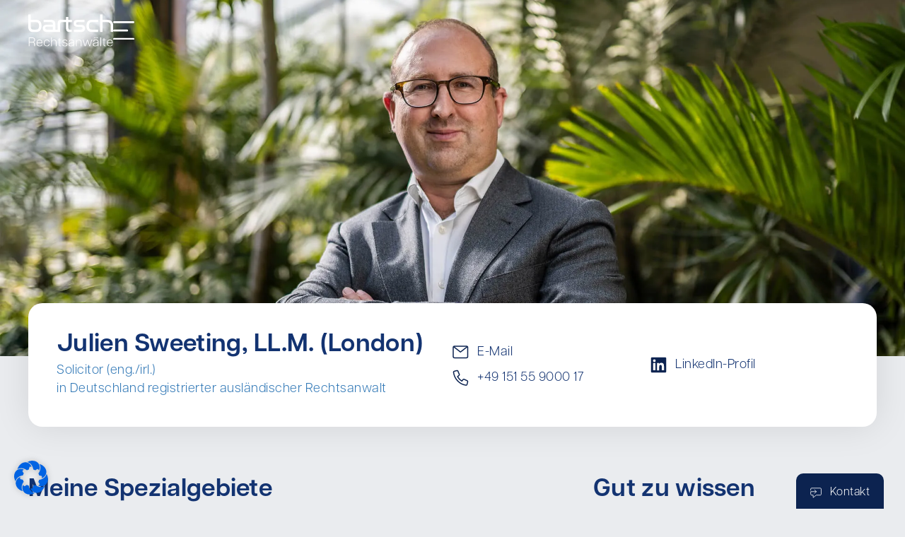

--- FILE ---
content_type: text/html; charset=UTF-8
request_url: https://bartsch.law/ra/julien-sweeting/
body_size: 87003
content:
<!DOCTYPE html><html lang="de-DE" prefix="og: https://ogp.me/ns#"><head><script>if(navigator.userAgent.match(/MSIE|Internet Explorer/i)||navigator.userAgent.match(/Trident\/7\..*?rv:11/i)){let e=document.location.href;if(!e.match(/[?&]nonitro/)){if(e.indexOf("?")==-1){if(e.indexOf("#")==-1){document.location.href=e+"?nonitro=1"}else{document.location.href=e.replace("#","?nonitro=1#")}}else{if(e.indexOf("#")==-1){document.location.href=e+"&nonitro=1"}else{document.location.href=e.replace("#","&nonitro=1#")}}}}</script><link rel="preconnect" href="https://www.google.com" /><link rel="preconnect" href="https://cdn-ikpkaeb.nitrocdn.com" /><meta charset="UTF-8" /><meta name="viewport" content="width=device-width, initial-scale=1" /><title>Julien Sweeting, LL.M. (London) - Bartsch I Ihre Wirtschaftskanzlei</title><meta name="description" content="Britische und internationale Fusionen und Investitionen" /><meta name="robots" content="index, follow, max-snippet:-1, max-video-preview:-1, max-image-preview:large" /><meta property="og:locale" content="de_DE" /><meta property="og:type" content="article" /><meta property="og:title" content="Julien Sweeting, LL.M. (London) - Bartsch I Ihre Wirtschaftskanzlei" /><meta property="og:description" content="Britische und internationale Fusionen und Investitionen" /><meta property="og:url" content="https://bartsch.law/ra/julien-sweeting/" /><meta property="og:site_name" content="Bartsch I Ihre Wirtschaftskanzlei" /><meta property="og:updated_time" content="2025-11-19T12:24:14+01:00" /><meta property="og:image" content="https://bartsch.law/wp-content/uploads/2023/11/Bartsch-Christian-Foerster-Headerbild-2.jpg" /><meta property="og:image:secure_url" content="https://bartsch.law/wp-content/uploads/2023/11/Bartsch-Christian-Foerster-Headerbild-2.jpg" /><meta property="og:image:width" content="1920" /><meta property="og:image:height" content="1202" /><meta property="og:image:alt" content="Julien Sweeting, LL.M. (London)" /><meta property="og:image:type" content="image/jpeg" /><meta name="twitter:card" content="summary_large_image" /><meta name="twitter:title" content="Julien Sweeting, LL.M. (London) - Bartsch I Ihre Wirtschaftskanzlei" /><meta name="twitter:description" content="Britische und internationale Fusionen und Investitionen" /><meta name="twitter:image" content="https://bartsch.law/wp-content/uploads/2023/11/Bartsch-Christian-Foerster-Headerbild-2.jpg" /><meta name="generator" content="WordPress 6.9" /><meta name="generator" content="WPML ver:4.6.11 stt:1,3;" /><meta name="generator" content="Elementor 3.21.8; features: e_optimized_assets_loading, e_optimized_css_loading, e_font_icon_svg, additional_custom_breakpoints; settings: css_print_method-external, google_font-enabled, font_display-swap" /><meta name="msapplication-TileImage" content="https://bartsch.law/wp-content/uploads/2023/11/bartsch-Fav-300x300.png" /><meta name="generator" content="NitroPack" /><script>var NPSH,NitroScrollHelper;NPSH=NitroScrollHelper=function(){let e=null;const o=window.sessionStorage.getItem("nitroScrollPos");function t(){let e=JSON.parse(window.sessionStorage.getItem("nitroScrollPos"))||{};if(typeof e!=="object"){e={}}e[document.URL]=window.scrollY;window.sessionStorage.setItem("nitroScrollPos",JSON.stringify(e))}window.addEventListener("scroll",function(){if(e!==null){clearTimeout(e)}e=setTimeout(t,200)},{passive:true});let r={};r.getScrollPos=()=>{if(!o){return 0}const e=JSON.parse(o);return e[document.URL]||0};r.isScrolled=()=>{return r.getScrollPos()>document.documentElement.clientHeight*.5};return r}();</script><script>(function(){var a=false;var e=document.documentElement.classList;var i=navigator.userAgent.toLowerCase();var n=["android","iphone","ipad"];var r=n.length;var o;var d=null;for(var t=0;t<r;t++){o=n[t];if(i.indexOf(o)>-1)d=o;if(e.contains(o)){a=true;e.remove(o)}}if(a&&d){e.add(d);if(d=="iphone"||d=="ipad"){e.add("ios")}}})();</script><script type="text/worker" id="nitro-web-worker">var preloadRequests=0;var remainingCount={};var baseURI="";self.onmessage=function(e){switch(e.data.cmd){case"RESOURCE_PRELOAD":var o=e.data.requestId;remainingCount[o]=0;e.data.resources.forEach(function(e){preload(e,function(o){return function(){console.log(o+" DONE: "+e);if(--remainingCount[o]==0){self.postMessage({cmd:"RESOURCE_PRELOAD",requestId:o})}}}(o));remainingCount[o]++});break;case"SET_BASEURI":baseURI=e.data.uri;break}};async function preload(e,o){if(typeof URL!=="undefined"&&baseURI){try{var a=new URL(e,baseURI);e=a.href}catch(e){console.log("Worker error: "+e.message)}}console.log("Preloading "+e);try{var n=new Request(e,{mode:"no-cors",redirect:"follow"});await fetch(n);o()}catch(a){console.log(a);var r=new XMLHttpRequest;r.responseType="blob";r.onload=o;r.onerror=o;r.open("GET",e,true);r.send()}}</script><script id="nprl">(()=>{if(window.NPRL!=undefined)return;(function(e){var t=e.prototype;t.after||(t.after=function(){var e,t=arguments,n=t.length,r=0,i=this,o=i.parentNode,a=Node,c=String,u=document;if(o!==null){while(r<n){(e=t[r])instanceof a?(i=i.nextSibling)!==null?o.insertBefore(e,i):o.appendChild(e):o.appendChild(u.createTextNode(c(e)));++r}}})})(Element);var e,t;e=t=function(){var t=false;var r=window.URL||window.webkitURL;var i=true;var o=false;var a=2;var c=null;var u=null;var d=true;var s=window.nitroGtmExcludes!=undefined;var l=s?JSON.parse(atob(window.nitroGtmExcludes)).map(e=>new RegExp(e)):[];var f;var m;var v=null;var p=null;var g=null;var h={touch:["touchmove","touchend"],default:["mousemove","click","keydown","wheel"]};var E=true;var y=[];var w=false;var b=[];var S=0;var N=0;var L=false;var T=0;var R=null;var O=false;var A=false;var C=false;var P=[];var I=[];var M=[];var k=[];var x=false;var _={};var j=new Map;var B="noModule"in HTMLScriptElement.prototype;var q=requestAnimationFrame||mozRequestAnimationFrame||webkitRequestAnimationFrame||msRequestAnimationFrame;const D="gtm.js?id=";function H(e,t){if(!_[e]){_[e]=[]}_[e].push(t)}function U(e,t){if(_[e]){var n=0,r=_[e];for(var n=0;n<r.length;n++){r[n].call(this,t)}}}function Y(){(function(e,t){var r=null;var i=function(e){r(e)};var o=null;var a={};var c=null;var u=null;var d=0;e.addEventListener(t,function(r){if(["load","DOMContentLoaded"].indexOf(t)!=-1){if(u){Q(function(){e.triggerNitroEvent(t)})}c=true}else if(t=="readystatechange"){d++;n.ogReadyState=d==1?"interactive":"complete";if(u&&u>=d){n.documentReadyState=n.ogReadyState;Q(function(){e.triggerNitroEvent(t)})}}});e.addEventListener(t+"Nitro",function(e){if(["load","DOMContentLoaded"].indexOf(t)!=-1){if(!c){e.preventDefault();e.stopImmediatePropagation()}else{}u=true}else if(t=="readystatechange"){u=n.documentReadyState=="interactive"?1:2;if(d<u){e.preventDefault();e.stopImmediatePropagation()}}});switch(t){case"load":o="onload";break;case"readystatechange":o="onreadystatechange";break;case"pageshow":o="onpageshow";break;default:o=null;break}if(o){Object.defineProperty(e,o,{get:function(){return r},set:function(n){if(typeof n!=="function"){r=null;e.removeEventListener(t+"Nitro",i)}else{if(!r){e.addEventListener(t+"Nitro",i)}r=n}}})}Object.defineProperty(e,"addEventListener"+t,{value:function(r){if(r!=t||!n.startedScriptLoading||document.currentScript&&document.currentScript.hasAttribute("nitro-exclude")){}else{arguments[0]+="Nitro"}e.ogAddEventListener.apply(e,arguments);a[arguments[1]]=arguments[0]}});Object.defineProperty(e,"removeEventListener"+t,{value:function(t){var n=a[arguments[1]];arguments[0]=n;e.ogRemoveEventListener.apply(e,arguments)}});Object.defineProperty(e,"triggerNitroEvent"+t,{value:function(t,n){n=n||e;var r=new Event(t+"Nitro",{bubbles:true});r.isNitroPack=true;Object.defineProperty(r,"type",{get:function(){return t},set:function(){}});Object.defineProperty(r,"target",{get:function(){return n},set:function(){}});e.dispatchEvent(r)}});if(typeof e.triggerNitroEvent==="undefined"){(function(){var t=e.addEventListener;var n=e.removeEventListener;Object.defineProperty(e,"ogAddEventListener",{value:t});Object.defineProperty(e,"ogRemoveEventListener",{value:n});Object.defineProperty(e,"addEventListener",{value:function(n){var r="addEventListener"+n;if(typeof e[r]!=="undefined"){e[r].apply(e,arguments)}else{t.apply(e,arguments)}},writable:true});Object.defineProperty(e,"removeEventListener",{value:function(t){var r="removeEventListener"+t;if(typeof e[r]!=="undefined"){e[r].apply(e,arguments)}else{n.apply(e,arguments)}}});Object.defineProperty(e,"triggerNitroEvent",{value:function(t,n){var r="triggerNitroEvent"+t;if(typeof e[r]!=="undefined"){e[r].apply(e,arguments)}}})})()}}).apply(null,arguments)}Y(window,"load");Y(window,"pageshow");Y(window,"DOMContentLoaded");Y(document,"DOMContentLoaded");Y(document,"readystatechange");try{var F=new Worker(r.createObjectURL(new Blob([document.getElementById("nitro-web-worker").textContent],{type:"text/javascript"})))}catch(e){var F=new Worker("data:text/javascript;base64,"+btoa(document.getElementById("nitro-web-worker").textContent))}F.onmessage=function(e){if(e.data.cmd=="RESOURCE_PRELOAD"){U(e.data.requestId,e)}};if(typeof document.baseURI!=="undefined"){F.postMessage({cmd:"SET_BASEURI",uri:document.baseURI})}var G=function(e){if(--S==0){Q(K)}};var W=function(e){e.target.removeEventListener("load",W);e.target.removeEventListener("error",W);e.target.removeEventListener("nitroTimeout",W);if(e.type!="nitroTimeout"){clearTimeout(e.target.nitroTimeout)}if(--N==0&&S==0){Q(J)}};var X=function(e){var t=e.textContent;try{var n=r.createObjectURL(new Blob([t.replace(/^(?:<!--)?(.*?)(?:-->)?$/gm,"$1")],{type:"text/javascript"}))}catch(e){var n="data:text/javascript;base64,"+btoa(t.replace(/^(?:<!--)?(.*?)(?:-->)?$/gm,"$1"))}return n};var K=function(){n.documentReadyState="interactive";document.triggerNitroEvent("readystatechange");document.triggerNitroEvent("DOMContentLoaded");if(window.pageYOffset||window.pageXOffset){window.dispatchEvent(new Event("scroll"))}A=true;Q(function(){if(N==0){Q(J)}Q($)})};var J=function(){if(!A||O)return;O=true;R.disconnect();en();n.documentReadyState="complete";document.triggerNitroEvent("readystatechange");window.triggerNitroEvent("load",document);window.triggerNitroEvent("pageshow",document);if(window.pageYOffset||window.pageXOffset||location.hash){let e=typeof history.scrollRestoration!=="undefined"&&history.scrollRestoration=="auto";if(e&&typeof NPSH!=="undefined"&&NPSH.getScrollPos()>0&&window.pageYOffset>document.documentElement.clientHeight*.5){window.scrollTo(0,NPSH.getScrollPos())}else if(location.hash){try{let e=document.querySelector(location.hash);if(e){e.scrollIntoView()}}catch(e){}}}var e=null;if(a==1){e=eo}else{e=eu}Q(e)};var Q=function(e){setTimeout(e,0)};var V=function(e){if(e.type=="touchend"||e.type=="click"){g=e}};var $=function(){if(d&&g){setTimeout(function(e){return function(){var t=function(e,t,n){var r=new Event(e,{bubbles:true,cancelable:true});if(e=="click"){r.clientX=t;r.clientY=n}else{r.touches=[{clientX:t,clientY:n}]}return r};var n;if(e.type=="touchend"){var r=e.changedTouches[0];n=document.elementFromPoint(r.clientX,r.clientY);n.dispatchEvent(t("touchstart"),r.clientX,r.clientY);n.dispatchEvent(t("touchend"),r.clientX,r.clientY);n.dispatchEvent(t("click"),r.clientX,r.clientY)}else if(e.type=="click"){n=document.elementFromPoint(e.clientX,e.clientY);n.dispatchEvent(t("click"),e.clientX,e.clientY)}}}(g),150);g=null}};var z=function(e){if(e.tagName=="SCRIPT"&&!e.hasAttribute("data-nitro-for-id")&&!e.hasAttribute("nitro-document-write")||e.tagName=="IMG"&&(e.hasAttribute("src")||e.hasAttribute("srcset"))||e.tagName=="IFRAME"&&e.hasAttribute("src")||e.tagName=="LINK"&&e.hasAttribute("href")&&e.hasAttribute("rel")&&e.getAttribute("rel")=="stylesheet"){if(e.tagName==="IFRAME"&&e.src.indexOf("about:blank")>-1){return}var t="";switch(e.tagName){case"LINK":t=e.href;break;case"IMG":if(k.indexOf(e)>-1)return;t=e.srcset||e.src;break;default:t=e.src;break}var n=e.getAttribute("type");if(!t&&e.tagName!=="SCRIPT")return;if((e.tagName=="IMG"||e.tagName=="LINK")&&(t.indexOf("data:")===0||t.indexOf("blob:")===0))return;if(e.tagName=="SCRIPT"&&n&&n!=="text/javascript"&&n!=="application/javascript"){if(n!=="module"||!B)return}if(e.tagName==="SCRIPT"){if(k.indexOf(e)>-1)return;if(e.noModule&&B){return}let t=null;if(document.currentScript){if(document.currentScript.src&&document.currentScript.src.indexOf(D)>-1){t=document.currentScript}if(document.currentScript.hasAttribute("data-nitro-gtm-id")){e.setAttribute("data-nitro-gtm-id",document.currentScript.getAttribute("data-nitro-gtm-id"))}}else if(window.nitroCurrentScript){if(window.nitroCurrentScript.src&&window.nitroCurrentScript.src.indexOf(D)>-1){t=window.nitroCurrentScript}}if(t&&s){let n=false;for(const t of l){n=e.src?t.test(e.src):t.test(e.textContent);if(n){break}}if(!n){e.type="text/googletagmanagerscript";let n=t.hasAttribute("data-nitro-gtm-id")?t.getAttribute("data-nitro-gtm-id"):t.id;if(!j.has(n)){j.set(n,[])}let r=j.get(n);r.push(e);return}}if(!e.src){if(e.textContent.length>0){e.textContent+="\n;if(document.currentScript.nitroTimeout) {clearTimeout(document.currentScript.nitroTimeout);}; setTimeout(function() { this.dispatchEvent(new Event('load')); }.bind(document.currentScript), 0);"}else{return}}else{}k.push(e)}if(!e.hasOwnProperty("nitroTimeout")){N++;e.addEventListener("load",W,true);e.addEventListener("error",W,true);e.addEventListener("nitroTimeout",W,true);e.nitroTimeout=setTimeout(function(){console.log("Resource timed out",e);e.dispatchEvent(new Event("nitroTimeout"))},5e3)}}};var Z=function(e){if(e.hasOwnProperty("nitroTimeout")&&e.nitroTimeout){clearTimeout(e.nitroTimeout);e.nitroTimeout=null;e.dispatchEvent(new Event("nitroTimeout"))}};document.documentElement.addEventListener("load",function(e){if(e.target.tagName=="SCRIPT"||e.target.tagName=="IMG"){k.push(e.target)}},true);document.documentElement.addEventListener("error",function(e){if(e.target.tagName=="SCRIPT"||e.target.tagName=="IMG"){k.push(e.target)}},true);var ee=["appendChild","replaceChild","insertBefore","prepend","append","before","after","replaceWith","insertAdjacentElement"];var et=function(){if(s){window._nitro_setTimeout=window.setTimeout;window.setTimeout=function(e,t,...n){let r=document.currentScript||window.nitroCurrentScript;if(!r||r.src&&r.src.indexOf(D)==-1){return window._nitro_setTimeout.call(window,e,t,...n)}return window._nitro_setTimeout.call(window,function(e,t){return function(...n){window.nitroCurrentScript=e;t(...n)}}(r,e),t,...n)}}ee.forEach(function(e){HTMLElement.prototype["og"+e]=HTMLElement.prototype[e];HTMLElement.prototype[e]=function(...t){if(this.parentNode||this===document.documentElement){switch(e){case"replaceChild":case"insertBefore":t.pop();break;case"insertAdjacentElement":t.shift();break}t.forEach(function(e){if(!e)return;if(e.tagName=="SCRIPT"){z(e)}else{if(e.children&&e.children.length>0){e.querySelectorAll("script").forEach(z)}}})}return this["og"+e].apply(this,arguments)}})};var en=function(){if(s&&typeof window._nitro_setTimeout==="function"){window.setTimeout=window._nitro_setTimeout}ee.forEach(function(e){HTMLElement.prototype[e]=HTMLElement.prototype["og"+e]})};var er=async function(){if(o){ef(f);ef(V);if(v){clearTimeout(v);v=null}}if(T===1){L=true;return}else if(T===0){T=-1}n.startedScriptLoading=true;Object.defineProperty(document,"readyState",{get:function(){return n.documentReadyState},set:function(){}});var e=document.documentElement;var t={attributes:true,attributeFilter:["src"],childList:true,subtree:true};R=new MutationObserver(function(e,t){e.forEach(function(e){if(e.type=="childList"&&e.addedNodes.length>0){e.addedNodes.forEach(function(e){if(!document.documentElement.contains(e)){return}if(e.tagName=="IMG"||e.tagName=="IFRAME"||e.tagName=="LINK"){z(e)}})}if(e.type=="childList"&&e.removedNodes.length>0){e.removedNodes.forEach(function(e){if(e.tagName=="IFRAME"||e.tagName=="LINK"){Z(e)}})}if(e.type=="attributes"){var t=e.target;if(!document.documentElement.contains(t)){return}if(t.tagName=="IFRAME"||t.tagName=="LINK"||t.tagName=="IMG"||t.tagName=="SCRIPT"){z(t)}}})});R.observe(e,t);if(!s){et()}await Promise.all(P);var r=b.shift();var i=null;var a=false;while(r){var c;var u=JSON.parse(atob(r.meta));var d=u.delay;if(r.type=="inline"){var l=document.getElementById(r.id);if(l){l.remove()}else{r=b.shift();continue}c=X(l);if(c===false){r=b.shift();continue}}else{c=r.src}if(!a&&r.type!="inline"&&(typeof u.attributes.async!="undefined"||typeof u.attributes.defer!="undefined")){if(i===null){i=r}else if(i===r){a=true}if(!a){b.push(r);r=b.shift();continue}}var m=document.createElement("script");m.src=c;m.setAttribute("data-nitro-for-id",r.id);for(var p in u.attributes){try{if(u.attributes[p]===false){m.setAttribute(p,"")}else{m.setAttribute(p,u.attributes[p])}}catch(e){console.log("Error while setting script attribute",m,e)}}m.async=false;if(u.canonicalLink!=""&&Object.getOwnPropertyDescriptor(m,"src")?.configurable!==false){(e=>{Object.defineProperty(m,"src",{get:function(){return e.canonicalLink},set:function(){}})})(u)}if(d){setTimeout((function(e,t){var n=document.querySelector("[data-nitro-marker-id='"+t+"']");if(n){n.after(e)}else{document.head.appendChild(e)}}).bind(null,m,r.id),d)}else{m.addEventListener("load",G);m.addEventListener("error",G);if(!m.noModule||!B){S++}var g=document.querySelector("[data-nitro-marker-id='"+r.id+"']");if(g){Q(function(e,t){return function(){e.after(t)}}(g,m))}else{Q(function(e){return function(){document.head.appendChild(e)}}(m))}}r=b.shift()}};var ei=function(){var e=document.getElementById("nitro-deferred-styles");var t=document.createElement("div");t.innerHTML=e.textContent;return t};var eo=async function(e){isPreload=e&&e.type=="NitroPreload";if(!isPreload){T=-1;E=false;if(o){ef(f);ef(V);if(v){clearTimeout(v);v=null}}}if(w===false){var t=ei();let e=t.querySelectorAll('style,link[rel="stylesheet"]');w=e.length;if(w){let e=document.getElementById("nitro-deferred-styles-marker");e.replaceWith.apply(e,t.childNodes)}else if(isPreload){Q(ed)}else{es()}}else if(w===0&&!isPreload){es()}};var ea=function(){var e=ei();var t=e.childNodes;var n;var r=[];for(var i=0;i<t.length;i++){n=t[i];if(n.href){r.push(n.href)}}var o="css-preload";H(o,function(e){eo(new Event("NitroPreload"))});if(r.length){F.postMessage({cmd:"RESOURCE_PRELOAD",resources:r,requestId:o})}else{Q(function(){U(o)})}};var ec=function(){if(T===-1)return;T=1;var e=[];var t,n;for(var r=0;r<b.length;r++){t=b[r];if(t.type!="inline"){if(t.src){n=JSON.parse(atob(t.meta));if(n.delay)continue;if(n.attributes.type&&n.attributes.type=="module"&&!B)continue;e.push(t.src)}}}if(e.length){var i="js-preload";H(i,function(e){T=2;if(L){Q(er)}});F.postMessage({cmd:"RESOURCE_PRELOAD",resources:e,requestId:i})}};var eu=function(){while(I.length){style=I.shift();if(style.hasAttribute("nitropack-onload")){style.setAttribute("onload",style.getAttribute("nitropack-onload"));Q(function(e){return function(){e.dispatchEvent(new Event("load"))}}(style))}}while(M.length){style=M.shift();if(style.hasAttribute("nitropack-onerror")){style.setAttribute("onerror",style.getAttribute("nitropack-onerror"));Q(function(e){return function(){e.dispatchEvent(new Event("error"))}}(style))}}};var ed=function(){if(!x){if(i){Q(function(){var e=document.getElementById("nitro-critical-css");if(e){e.remove()}})}x=true;onStylesLoadEvent=new Event("NitroStylesLoaded");onStylesLoadEvent.isNitroPack=true;window.dispatchEvent(onStylesLoadEvent)}};var es=function(){if(a==2){Q(er)}else{eu()}};var el=function(e){m.forEach(function(t){document.addEventListener(t,e,true)})};var ef=function(e){m.forEach(function(t){document.removeEventListener(t,e,true)})};if(s){et()}return{setAutoRemoveCriticalCss:function(e){i=e},registerScript:function(e,t,n){b.push({type:"remote",src:e,id:t,meta:n})},registerInlineScript:function(e,t){b.push({type:"inline",id:e,meta:t})},registerStyle:function(e,t,n){y.push({href:e,rel:t,media:n})},onLoadStyle:function(e){I.push(e);if(w!==false&&--w==0){Q(ed);if(E){E=false}else{es()}}},onErrorStyle:function(e){M.push(e);if(w!==false&&--w==0){Q(ed);if(E){E=false}else{es()}}},loadJs:function(e,t){if(!e.src){var n=X(e);if(n!==false){e.src=n;e.textContent=""}}if(t){Q(function(e,t){return function(){e.after(t)}}(t,e))}else{Q(function(e){return function(){document.head.appendChild(e)}}(e))}},loadQueuedResources:async function(){window.dispatchEvent(new Event("NitroBootStart"));if(p){clearTimeout(p);p=null}window.removeEventListener("load",e.loadQueuedResources);f=a==1?er:eo;if(!o||g){Q(f)}else{if(navigator.userAgent.indexOf(" Edge/")==-1){ea();H("css-preload",ec)}el(f);if(u){if(c){v=setTimeout(f,c)}}else{}}},fontPreload:function(e){var t="critical-fonts";H(t,function(e){document.getElementById("nitro-critical-fonts").type="text/css"});F.postMessage({cmd:"RESOURCE_PRELOAD",resources:e,requestId:t})},boot:function(){if(t)return;t=true;C=typeof NPSH!=="undefined"&&NPSH.isScrolled();let n=document.prerendering;if(location.hash||C||n){o=false}m=h.default.concat(h.touch);p=setTimeout(e.loadQueuedResources,1500);el(V);if(C){e.loadQueuedResources()}else{window.addEventListener("load",e.loadQueuedResources)}},addPrerequisite:function(e){P.push(e)},getTagManagerNodes:function(e){if(!e)return j;return j.get(e)??[]}}}();var n,r;n=r=function(){var t=document.write;return{documentWrite:function(n,r){if(n&&n.hasAttribute("nitro-exclude")){return t.call(document,r)}var i=null;if(n.documentWriteContainer){i=n.documentWriteContainer}else{i=document.createElement("span");n.documentWriteContainer=i}var o=null;if(n){if(n.hasAttribute("data-nitro-for-id")){o=document.querySelector('template[data-nitro-marker-id="'+n.getAttribute("data-nitro-for-id")+'"]')}else{o=n}}i.innerHTML+=r;i.querySelectorAll("script").forEach(function(e){e.setAttribute("nitro-document-write","")});if(!i.parentNode){if(o){o.parentNode.insertBefore(i,o)}else{document.body.appendChild(i)}}var a=document.createElement("span");a.innerHTML=r;var c=a.querySelectorAll("script");if(c.length){c.forEach(function(t){var n=t.getAttributeNames();var r=document.createElement("script");n.forEach(function(e){r.setAttribute(e,t.getAttribute(e))});r.async=false;if(!t.src&&t.textContent){r.textContent=t.textContent}e.loadJs(r,o)})}},TrustLogo:function(e,t){var n=document.getElementById(e);var r=document.createElement("img");r.src=t;n.parentNode.insertBefore(r,n)},documentReadyState:"loading",ogReadyState:document.readyState,startedScriptLoading:false,loadScriptDelayed:function(e,t){setTimeout(function(){var t=document.createElement("script");t.src=e;document.head.appendChild(t)},t)}}}();document.write=function(e){n.documentWrite(document.currentScript,e)};document.writeln=function(e){n.documentWrite(document.currentScript,e+"\n")};window.NPRL=e;window.NitroResourceLoader=t;window.NPh=n;window.NitroPackHelper=r})();</script><template id="nitro-deferred-styles-marker"></template><style id="nitro-fonts">@font-face{font-family:"articulat-cf";src:url("https://cdn-ikpkaeb.nitrocdn.com/tPIIAGEQMkZEpIYcJtCoCbASXJtUSjVq/assets/desktop/source/rev-fbe4d34/use.typekit.net/af/7aea2b/00000000000000007735fae8/30/e4a0e601eaa3e61b4eb28d0711694937.l") format("woff2");font-display:swap;font-style:normal;font-weight:300;font-stretch:normal}@font-face{font-family:"articulat-cf";src:url("https://cdn-ikpkaeb.nitrocdn.com/tPIIAGEQMkZEpIYcJtCoCbASXJtUSjVq/assets/desktop/source/rev-fbe4d34/use.typekit.net/af/912a6a/00000000000000007735fae9/30/8755433b4f59eb734842bb6d74528f06.l") format("woff2");font-display:swap;font-style:normal;font-weight:400;font-stretch:normal}@font-face{font-family:"articulat-cf";src:url("https://cdn-ikpkaeb.nitrocdn.com/tPIIAGEQMkZEpIYcJtCoCbASXJtUSjVq/assets/desktop/source/rev-fbe4d34/use.typekit.net/af/f3b3e0/00000000000000007735faec/30/12def2bd54919649713179beb3186c70.l") format("woff2");font-display:swap;font-style:normal;font-weight:700;font-stretch:normal}@font-face{font-family:"articulat-cf";src:url("https://cdn-ikpkaeb.nitrocdn.com/tPIIAGEQMkZEpIYcJtCoCbASXJtUSjVq/assets/desktop/source/rev-fbe4d34/use.typekit.net/af/a214a0/00000000000000007735faed/30/ee365297e6c5751770b11defde7918c1.l") format("woff2");font-display:swap;font-style:normal;font-weight:800;font-stretch:normal}</style><style type="text/css" id="nitro-critical-css">.jet-listing-dynamic-field{display:-webkit-box;display:-ms-flexbox;display:flex;-webkit-box-align:center;-ms-flex-align:center;align-items:center}.jet-listing-dynamic-field__content{display:block;max-width:100%}.jet-listing-dynamic-field__inline-wrap{display:-webkit-inline-box;display:-ms-inline-flexbox;display:inline-flex;-webkit-box-align:center;-ms-flex-align:center;align-items:center;max-width:100%}.jet-listing-dynamic-link{display:-webkit-box;display:-ms-flexbox;display:flex;-webkit-box-orient:vertical;-webkit-box-direction:normal;-ms-flex-direction:column;flex-direction:column}.jet-listing-dynamic-link__icon.is-svg-icon{display:-webkit-inline-box;display:-ms-inline-flexbox;display:inline-flex}.jet-listing-dynamic-link__icon.is-svg-icon svg{width:1em;height:1em}.jet-listing-dynamic-link__link{display:-webkit-inline-box;display:-ms-inline-flexbox;display:inline-flex;-webkit-box-pack:center;-ms-flex-pack:center;justify-content:center;-webkit-box-align:center;-ms-flex-align:center;align-items:center;-ms-flex-item-align:start;align-self:flex-start}.jet-listing-dynamic-link__icon{-webkit-box-ordinal-group:2;-ms-flex-order:1;order:1}.jet-listing-dynamic-link__label{-webkit-box-ordinal-group:3;-ms-flex-order:2;order:2}.wpml-ls-flag{display:inline-block}.wpml-ls-flag{display:inline-block}.wpml-ls-legacy-list-horizontal{border:1px solid transparent;padding:7px;clear:both}.wpml-ls-legacy-list-horizontal>ul{padding:0;margin:0 !important;list-style-type:none}.wpml-ls-legacy-list-horizontal .wpml-ls-item{padding:0;margin:0;list-style-type:none;display:inline-block}.wpml-ls-legacy-list-horizontal a{display:block;text-decoration:none;padding:5px 10px 6px;line-height:1}.wpml-ls-legacy-list-horizontal a span{vertical-align:middle}.wpml-ls-legacy-list-horizontal .wpml-ls-flag{display:inline;vertical-align:middle}.wpml-ls-legacy-list-horizontal .wpml-ls-flag+span{margin-left:.4em}.wpml-ls-statics-shortcode_actions a,.wpml-ls-statics-shortcode_actions li:not(.wpml-ls-current-language) .wpml-ls-link,.wpml-ls-statics-shortcode_actions li:not(.wpml-ls-current-language) .wpml-ls-link:link{color:#0c2350}.wpml-ls-statics-shortcode_actions a{color:#2e76b5}.wpml-ls-statics-shortcode_actions .wpml-ls-current-language>a{color:#0c2350}:root{--animate-duration:1s;--animate-delay:1s;--animate-repeat:1}:root{--blue:#007bff;--indigo:#6610f2;--purple:#6f42c1;--pink:#e83e8c;--red:#dc3545;--orange:#fd7e14;--yellow:#ffc107;--green:#28a745;--teal:#20c997;--cyan:#17a2b8;--white:#fff;--gray:#6c757d;--gray-dark:#343a40;--primary:#007bff;--secondary:#6c757d;--success:#28a745;--info:#17a2b8;--warning:#ffc107;--danger:#dc3545;--light:#f8f9fa;--dark:#343a40;--breakpoint-xs:0;--breakpoint-sm:576px;--breakpoint-md:768px;--breakpoint-lg:992px;--breakpoint-xl:1200px;--font-family-sans-serif:-apple-system,BlinkMacSystemFont,"Segoe UI",Roboto,"Helvetica Neue",Arial,sans-serif,"Apple Color Emoji","Segoe UI Emoji","Segoe UI Symbol";--font-family-monospace:SFMono-Regular,Menlo,Monaco,Consolas,"Liberation Mono","Courier New",monospace}*,*::before,*::after{box-sizing:border-box}html{font-family:sans-serif;line-height:1.15;-webkit-text-size-adjust:100%;-ms-text-size-adjust:100%;-ms-overflow-style:scrollbar}@-ms-viewport{width:device-width}header,main{display:block}body{text-align:left;background:#fff;background-size:auto;margin-top:0rem;margin-right:0rem;margin-bottom:0rem;margin-left:0rem}body .jupiterx-site:not(.jupiterx-global-style){font-family:-apple-system,BlinkMacSystemFont,"Segoe UI",Roboto,"Helvetica Neue",Arial,sans-serif,"Apple Color Emoji","Segoe UI Emoji","Segoe UI Symbol";font-size:1rem;color:#212529;line-height:1.5}h2{margin-top:0;margin-bottom:.5rem}p{margin-top:0;margin-bottom:1rem}ul{margin-top:0;margin-bottom:1rem}strong{font-weight:bolder}a{color:#007bff;text-decoration:none;background-color:transparent;-webkit-text-decoration-skip:objects}img{vertical-align:middle;border-style:none}svg:not(:root){overflow:hidden}label{display:inline-block;margin-bottom:.5rem}button{border-radius:0}input,button{margin:0;font-family:inherit;font-size:inherit;line-height:inherit}button,input{overflow:visible}button{text-transform:none}button,[type="submit"]{-webkit-appearance:button}button::-moz-focus-inner,[type="submit"]::-moz-focus-inner{padding:0;border-style:none}::-webkit-file-upload-button{font:inherit;-webkit-appearance:button}template{display:none}h2{margin-bottom:.5rem;font-family:inherit;color:inherit}h2{font-size:2rem;font-weight:500;line-height:1.2}.nav{display:flex;flex-wrap:wrap;padding-left:0;margin-bottom:0;list-style:none}.clearfix::after{display:block;clear:both;content:""}.jupiterx-a11y-skip-navigation-link{position:absolute;top:-1000em}.jupiterx-header{position:relative;z-index:100;width:100%}.jupiterx-main{position:relative;z-index:20;background-color:#eaecef;background-position:top left;background-repeat:no-repeat;background-attachment:scroll;background-size:auto}.elementor *,.elementor :after,.elementor :before{box-sizing:border-box}.elementor a{box-shadow:none;text-decoration:none}.elementor img{height:auto;max-width:100%;border:none;border-radius:0;box-shadow:none}.e-con-inner>.elementor-element.elementor-absolute{position:absolute}.e-con-inner>.elementor-element.elementor-fixed{position:fixed}.elementor-element{--flex-direction:initial;--flex-wrap:initial;--justify-content:initial;--align-items:initial;--align-content:initial;--gap:initial;--flex-basis:initial;--flex-grow:initial;--flex-shrink:initial;--order:initial;--align-self:initial;flex-basis:var(--flex-basis);flex-grow:var(--flex-grow);flex-shrink:var(--flex-shrink);order:var(--order);align-self:var(--align-self)}.elementor-element.elementor-absolute,.elementor-element.elementor-fixed{z-index:1}.elementor-element:where(.e-con-full,.elementor-widget){flex-direction:var(--flex-direction);flex-wrap:var(--flex-wrap);justify-content:var(--justify-content);align-items:var(--align-items);align-content:var(--align-content);gap:var(--gap)}.elementor-align-left{text-align:left}.elementor-align-left .elementor-button{width:auto}@media (max-width:767px){.elementor-mobile-align-left{text-align:left}.elementor-mobile-align-left .elementor-button{width:auto}.elementor-mobile-align-justify .elementor-button{width:100%}}:root{--page-title-display:block}.elementor-widget{position:relative}.elementor-widget:not(:last-child){margin-bottom:20px}.elementor-widget:not(:last-child).elementor-absolute,.elementor-widget:not(:last-child).elementor-widget__width-auto{margin-bottom:0}.elementor-column{position:relative;min-height:1px;display:flex}@media (min-width:768px){.elementor-column.elementor-col-100{width:100%}}@media (max-width:767px){.elementor-column{width:100%}}ul.elementor-icon-list-items.elementor-inline-items{display:flex;flex-wrap:wrap}ul.elementor-icon-list-items.elementor-inline-items .elementor-inline-item{word-break:break-word}.elementor-grid{display:grid;grid-column-gap:var(--grid-column-gap);grid-row-gap:var(--grid-row-gap)}.elementor-grid-1 .elementor-grid{grid-template-columns:repeat(1,1fr)}@media (max-width:1024px){.elementor-grid-tablet-2 .elementor-grid{grid-template-columns:repeat(2,1fr)}}@media (max-width:767px){.elementor-grid-mobile-1 .elementor-grid{grid-template-columns:repeat(1,1fr)}}.e-con{--border-radius:0;--border-top-width:0px;--border-right-width:0px;--border-bottom-width:0px;--border-left-width:0px;--border-style:initial;--border-color:initial;--container-widget-width:100%;--container-widget-height:initial;--container-widget-flex-grow:0;--container-widget-align-self:initial;--content-width:min(100%,var(--container-max-width,1140px));--width:100%;--min-height:initial;--height:auto;--text-align:initial;--margin-top:0px;--margin-right:0px;--margin-bottom:0px;--margin-left:0px;--padding-top:var(--container-default-padding-top,10px);--padding-right:var(--container-default-padding-right,10px);--padding-bottom:var(--container-default-padding-bottom,10px);--padding-left:var(--container-default-padding-left,10px);--position:relative;--z-index:revert;--overflow:visible;--gap:var(--widgets-spacing,20px);--overlay-mix-blend-mode:initial;--overlay-opacity:1;--e-con-grid-template-columns:repeat(3,1fr);--e-con-grid-template-rows:repeat(2,1fr);position:var(--position);width:var(--width);min-width:0;min-height:var(--min-height);height:var(--height);border-radius:var(--border-radius);z-index:var(--z-index);overflow:var(--overflow);margin-block-start:var(--margin-block-start);margin-inline-end:var(--margin-inline-end);margin-block-end:var(--margin-block-end);margin-inline-start:var(--margin-inline-start);padding-inline-start:var(--padding-inline-start);padding-inline-end:var(--padding-inline-end);--margin-block-start:var(--margin-top);--margin-block-end:var(--margin-bottom);--margin-inline-start:var(--margin-left);--margin-inline-end:var(--margin-right);--padding-inline-start:var(--padding-left);--padding-inline-end:var(--padding-right);--padding-block-start:var(--padding-top);--padding-block-end:var(--padding-bottom);--border-block-start-width:var(--border-top-width);--border-block-end-width:var(--border-bottom-width);--border-inline-start-width:var(--border-left-width);--border-inline-end-width:var(--border-right-width)}.e-con.e-flex{--flex-direction:column;--flex-basis:auto;--flex-grow:0;--flex-shrink:1;flex:var(--flex-grow) var(--flex-shrink) var(--flex-basis)}.e-con-full,.e-con>.e-con-inner{text-align:var(--text-align);padding-block-start:var(--padding-block-start);padding-block-end:var(--padding-block-end)}.e-con-full.e-flex,.e-con.e-flex>.e-con-inner{flex-direction:var(--flex-direction)}.e-con,.e-con>.e-con-inner{display:var(--display)}.e-con-boxed.e-flex{flex-direction:column;flex-wrap:nowrap;justify-content:normal;align-items:normal;align-content:normal}.e-con-boxed{text-align:initial;gap:initial}.e-con.e-flex>.e-con-inner{flex-wrap:var(--flex-wrap);justify-content:var(--justify-content);align-items:var(--align-items);align-content:var(--align-content);flex-basis:auto;flex-grow:1;flex-shrink:1;align-self:auto}.e-con>.e-con-inner{gap:var(--gap);width:100%;max-width:var(--content-width);margin:0 auto;padding-inline-start:0;padding-inline-end:0;height:100%}:is(.elementor-section-wrap,[data-elementor-id])>.e-con{--margin-left:auto;--margin-right:auto;max-width:min(100%,var(--width))}.e-con .elementor-widget.elementor-widget{margin-block-end:0}.e-con:before{content:var(--background-overlay);display:block;position:absolute;mix-blend-mode:var(--overlay-mix-blend-mode);opacity:var(--overlay-opacity);border-radius:var(--border-radius);border-style:var(--border-style);border-color:var(--border-color);border-block-start-width:var(--border-block-start-width);border-inline-end-width:var(--border-inline-end-width);border-block-end-width:var(--border-block-end-width);border-inline-start-width:var(--border-inline-start-width);top:calc(0px - var(--border-top-width));left:calc(0px - var(--border-left-width));width:max(100% + var(--border-left-width) + var(--border-right-width),100%);height:max(100% + var(--border-top-width) + var(--border-bottom-width),100%)}.e-con .elementor-widget{min-width:0}.e-con>.e-con-inner>.elementor-widget>.elementor-widget-container,.e-con>.elementor-widget>.elementor-widget-container{height:100%}.e-con.e-con>.e-con-inner>.elementor-widget,.elementor.elementor .e-con>.elementor-widget{max-width:100%}@media (max-width:767px){.e-con.e-flex{--width:100%;--flex-wrap:wrap}}.elementor-form-fields-wrapper{display:flex;flex-wrap:wrap}.elementor-form-fields-wrapper.elementor-labels-above .elementor-field-group>input{flex-basis:100%;max-width:100%}.elementor-field-group{flex-wrap:wrap;align-items:center}.elementor-field-group.elementor-field-type-submit{align-items:flex-end}.elementor-field-group .elementor-field-textual{width:100%;max-width:100%;border:1px solid #69727d;background-color:transparent;color:#1f2124;vertical-align:middle;flex-grow:1}.elementor-field-group .elementor-field-textual::-moz-placeholder{color:inherit;font-family:inherit;opacity:.6}.elementor-field-textual{line-height:1.4;font-size:15px;min-height:40px;padding:5px 14px;border-radius:3px}.elementor-field-textual.elementor-size-md{font-size:16px;min-height:47px;padding:6px 16px;border-radius:4px}.elementor-button-align-stretch .elementor-field-type-submit:not(.e-form__buttons__wrapper) .elementor-button{flex-basis:100%}.elementor-form .elementor-button{padding-top:0;padding-bottom:0;border:none}.elementor-form .elementor-button>span{display:flex;justify-content:center}.elementor-form .elementor-button.elementor-size-sm{min-height:40px}.elementor-button{display:inline-block;line-height:1;background-color:#69727d;font-size:15px;padding:12px 24px;border-radius:3px;color:#fff;fill:#fff;text-align:center}.elementor-button:visited{color:#fff}.elementor-button-content-wrapper{display:flex;justify-content:center}.elementor-button-icon{flex-grow:0;order:5}.elementor-button-icon svg{width:1em;height:auto}.elementor-button-text{flex-grow:1;order:10;display:inline-block}.elementor-button.elementor-size-md{font-size:16px;padding:15px 30px;border-radius:4px}.elementor-button .elementor-align-icon-right{margin-left:5px;order:15}.elementor-button .elementor-align-icon-left{margin-right:5px;order:5}.elementor-button span{text-decoration:inherit}.elementor-icon{display:inline-block;line-height:1;color:#69727d;font-size:50px;text-align:center}.elementor-icon svg{width:1em;height:1em;position:relative;display:block}.elementor-icon svg:before{position:absolute;left:50%;transform:translateX(-50%)}.elementor-element{--swiper-theme-color:#000;--swiper-navigation-size:44px;--swiper-pagination-bullet-size:6px;--swiper-pagination-bullet-horizontal-gap:6px}.elementor .elementor-element ul.elementor-icon-list-items{padding:0}@media (max-width:767px){.elementor .elementor-hidden-mobile{display:none}}@media (min-width:768px) and (max-width:1024px){.elementor .elementor-hidden-tablet{display:none}}@media (min-width:1025px) and (max-width:99999px){.elementor .elementor-hidden-desktop{display:none}}.elementor-1033 .elementor-element.elementor-element-bdbcf1c:not(.elementor-motion-effects-element-type-background){background-image:url("https://cdn-ikpkaeb.nitrocdn.com/tPIIAGEQMkZEpIYcJtCoCbASXJtUSjVq/assets/images/optimized/rev-ef5b065/bartsch.law/wp-content/uploads/2023/11/Bartsch-Fotoshooting-Botanischer-Garten-134.jpg")}.elementor-1033 .elementor-element.elementor-element-bdbcf1c:not(.elementor-motion-effects-element-type-background).nitro-lazy{background-image:none !important}.clearfix::before,.clearfix::after{content:" ";display:table;clear:both}.clearfix::before,.clearfix::after{content:" ";display:table;clear:both}.eael-adv-accordion{width:auto;height:auto}.eael-adv-accordion .eael-accordion-list .eael-accordion-header{padding:15px;border:1px solid rgba(0,0,0,.02);background-color:#f1f1f1;font-size:1rem;font-weight:600;line-height:1;display:-webkit-box;display:-ms-flexbox;display:flex;-webkit-box-pack:justify;-ms-flex-pack:justify;justify-content:space-between;-webkit-box-align:center;-ms-flex-align:center;align-items:center}.eael-adv-accordion .eael-accordion-list .eael-accordion-header>.eael-accordion-tab-title{-webkit-box-flex:1;-ms-flex-positive:1;flex-grow:1;margin:0}.eael-adv-accordion .eael-accordion-list .eael-accordion-header span{margin-right:10px}.eael-accordion-header .eael-advanced-accordion-icon-closed{display:block}.eael-accordion-header .eael-advanced-accordion-icon-opened{display:none}.fa-accordion-icon{display:inline-block;margin-right:10px}.eael-adv-accordion .eael-accordion-list .eael-accordion-content{display:none;border:1px solid #eee;padding:15px;-webkit-box-sizing:border-box;box-sizing:border-box;font-size:1rem;line-height:1.7}:root{--swiper-theme-color:#007aff}:root{--swiper-navigation-size:44px}.raven-marquee-vertical.raven-marquee-direction-bottom .raven-content-marquee-items-wrapper:not(.raven-duplicated-content){-webkit-animation:20s linear infinite raven_marquee_vertical_bottom;animation:20s linear infinite raven_marquee_vertical_bottom}.raven-marquee-vertical.raven-marquee-direction-bottom .raven-content-marquee-items-wrapper.raven-duplicated-content{position:absolute;top:0;left:0;-webkit-transform:translateX(100%) translateZ(0);transform:translateX(100%) translateZ(0);-webkit-backface-visibility:hidden;backface-visibility:hidden;-webkit-animation:20s linear infinite raven_marquee_vertical_bottom_duplicated;animation:20s linear infinite raven_marquee_vertical_bottom_duplicated}.raven-marquee-vertical .raven-content-marquee-items-wrapper{-webkit-box-orient:vertical;-webkit-box-direction:normal;-ms-flex-direction:column;flex-direction:column;-webkit-box-align:center;-ms-flex-align:center;align-items:center}.raven-content-marquee-container{display:inline-block;position:relative;width:100%;overflow:hidden;vertical-align:top}.raven-content-marquee-container .raven-content-marquee{display:-webkit-box;display:-ms-flexbox;display:flex;white-space:nowrap;overflow:hidden}.raven-content-marquee-container .raven-content-marquee .elementor-repeater-item-type-template{white-space:initial}.raven-content-marquee-container .raven-content-marquee .raven-content-marquee-items-wrapper{display:-webkit-box;display:-ms-flexbox;display:flex;width:100%}.raven-content-marquee-container .raven-content-marquee .raven-marquee-item{overflow:hidden}.raven-marquee-bottom-gradient-overlay,.raven-marquee-top-gradient-overlay{position:absolute;right:0;left:0;width:100%;z-index:999}.raven-marquee-top-gradient-overlay{top:0}.raven-marquee-bottom-gradient-overlay{bottom:0}@-webkit-keyframes raven_marquee_vertical_bottom{0%{-webkit-transform:translateY(-100%) translateZ(0);transform:translateY(-100%) translateZ(0)}100%{-webkit-transform:translateY(0) translateZ(0);transform:translateY(0) translateZ(0)}}@keyframes raven_marquee_vertical_bottom{0%{-webkit-transform:translateY(-100%) translateZ(0);transform:translateY(-100%) translateZ(0)}100%{-webkit-transform:translateY(0) translateZ(0);transform:translateY(0) translateZ(0)}}@-webkit-keyframes raven_marquee_vertical_bottom_duplicated{0%{-webkit-transform:translateY(0) translateZ(0);transform:translateY(0) translateZ(0)}100%{-webkit-transform:translateY(100%) translateZ(0);transform:translateY(100%) translateZ(0)}}@keyframes raven_marquee_vertical_bottom_duplicated{0%{-webkit-transform:translateY(0) translateZ(0);transform:translateY(0) translateZ(0)}100%{-webkit-transform:translateY(100%) translateZ(0);transform:translateY(100%) translateZ(0)}}.elementor-kit-7{--e-global-color-primary:#133371;--e-global-color-secondary:#2e76b5;--e-global-color-text:#0c2350;--e-global-color-accent:#000;--e-global-color-0799df8:#fff;--e-global-color-b8d7766:#eaecef;--e-global-color-dbeefac:#dadee4;--e-global-color-dc6f0f7:#7d8188;--e-global-typography-primary-font-family:"articulat-cf";--e-global-typography-primary-font-weight:600;--e-global-typography-primary-letter-spacing:1px;--e-global-typography-secondary-font-family:"articulat-cf";--e-global-typography-secondary-font-weight:400;--e-global-typography-text-font-family:"articulat-cf";--e-global-typography-text-font-size:20px;--e-global-typography-text-font-weight:300;--e-global-typography-text-line-height:30px;--e-global-typography-text-letter-spacing:.5px;--e-global-typography-accent-font-family:"articulat-cf";--e-global-typography-accent-font-size:18px;--e-global-typography-accent-font-weight:300;--e-global-typography-accent-line-height:26px;--e-global-typography-accent-letter-spacing:.5px;--e-global-typography-eee1f7a-font-family:"articulat-cf";--e-global-typography-eee1f7a-font-size:30px;--e-global-typography-eee1f7a-line-height:40px;--e-global-typography-eee1f7a-letter-spacing:1px;--e-global-typography-3c02b66-font-family:"articulat-cf";--e-global-typography-3c02b66-font-size:50px;--e-global-typography-3c02b66-font-weight:600;--e-global-typography-3c02b66-line-height:55px;--e-global-typography-3c02b66-letter-spacing:.5px;--e-global-typography-50c2ebb-font-family:"articulat-cf";--e-global-typography-50c2ebb-font-size:40px;--e-global-typography-50c2ebb-font-weight:600;--e-global-typography-50c2ebb-line-height:44px;--e-global-typography-50c2ebb-letter-spacing:.5px;--e-global-typography-c8d2b94-font-family:"articulat-cf";--e-global-typography-c8d2b94-font-size:35px;--e-global-typography-c8d2b94-font-weight:600;--e-global-typography-c8d2b94-line-height:40px;--e-global-typography-c8d2b94-letter-spacing:.3px;--e-global-typography-f52fd6d-font-family:"articulat-cf";--e-global-typography-f52fd6d-font-size:30px;--e-global-typography-f52fd6d-line-height:35px;--e-global-typography-f52fd6d-letter-spacing:.3px;--e-global-typography-b466051-font-size:25px;--e-global-typography-b466051-font-weight:600;--e-global-typography-b466051-line-height:30px;--e-global-typography-b466051-letter-spacing:.3px;--e-global-typography-8c431f9-font-size:20px;--e-global-typography-8c431f9-font-weight:600;--e-global-typography-8c431f9-line-height:25px;--e-global-typography-8c431f9-letter-spacing:.3px;background-color:var(--e-global-color-b8d7766)}.elementor-kit-7 a{color:var(--e-global-color-secondary)}.elementor-kit-7 button,.elementor-kit-7 .elementor-button{font-family:"articulat-cf",Sans-serif;font-size:17px;font-weight:400;line-height:28px;color:var(--e-global-color-0799df8);background-color:var(--e-global-color-text);border-radius:10px 10px 10px 10px;padding:10px 15px 10px 15px}.e-con{--container-max-width:1240px}.elementor-widget:not(:last-child){margin-block-end:0px}.elementor-element{--widgets-spacing:0px 30px}@media (max-width:1024px){.elementor-kit-7{--e-global-typography-text-font-size:18px;--e-global-typography-text-line-height:26px;--e-global-typography-accent-font-size:16px;--e-global-typography-accent-line-height:22px;--e-global-typography-eee1f7a-font-size:25px;--e-global-typography-eee1f7a-line-height:1.3em;--e-global-typography-3c02b66-font-size:40px;--e-global-typography-3c02b66-line-height:50px}.e-con{--container-max-width:1024px}}@media (max-width:767px){.elementor-kit-7{--e-global-typography-eee1f7a-font-size:22px;--e-global-typography-eee1f7a-line-height:30px;--e-global-typography-3c02b66-font-size:32px;--e-global-typography-3c02b66-line-height:37px;--e-global-typography-50c2ebb-font-size:30px;--e-global-typography-50c2ebb-line-height:35px;--e-global-typography-c8d2b94-font-size:25px;--e-global-typography-c8d2b94-line-height:30px;--e-global-typography-f52fd6d-font-size:20px;--e-global-typography-f52fd6d-line-height:25px;--e-global-typography-b466051-font-size:20px;--e-global-typography-b466051-line-height:25px;--e-global-typography-8c431f9-font-size:18px;--e-global-typography-8c431f9-line-height:23px}.e-con{--container-max-width:767px}}.elementor-animated-content{--translate:0,0}.elementor-location-header:before{content:"";display:table;clear:both}[data-elementor-type=popup]:not(.elementor-edit-area){display:none}.elementor-widget-heading .elementor-heading-title{color:var(--e-global-color-primary);font-family:var(--e-global-typography-primary-font-family),Sans-serif;font-weight:var(--e-global-typography-primary-font-weight);letter-spacing:var(--e-global-typography-primary-letter-spacing)}.elementor-widget-text-editor{color:var(--e-global-color-text);font-family:var(--e-global-typography-text-font-family),Sans-serif;font-size:var(--e-global-typography-text-font-size);font-weight:var(--e-global-typography-text-font-weight);line-height:var(--e-global-typography-text-line-height);letter-spacing:var(--e-global-typography-text-letter-spacing)}.elementor-widget-button .elementor-button{font-family:var(--e-global-typography-accent-font-family),Sans-serif;font-size:var(--e-global-typography-accent-font-size);font-weight:var(--e-global-typography-accent-font-weight);line-height:var(--e-global-typography-accent-line-height);letter-spacing:var(--e-global-typography-accent-letter-spacing);background-color:var(--e-global-color-accent)}.elementor-widget-icon-list .elementor-icon-list-item:not(:last-child):after{border-color:var(--e-global-color-text)}.elementor-widget-icon-list .elementor-icon-list-icon svg{fill:var(--e-global-color-primary)}.elementor-widget-icon-list .elementor-icon-list-item>.elementor-icon-list-text,.elementor-widget-icon-list .elementor-icon-list-item>a{font-family:var(--e-global-typography-text-font-family),Sans-serif;font-size:var(--e-global-typography-text-font-size);font-weight:var(--e-global-typography-text-font-weight);line-height:var(--e-global-typography-text-line-height);letter-spacing:var(--e-global-typography-text-letter-spacing)}.elementor-widget-icon-list .elementor-icon-list-text{color:var(--e-global-color-secondary)}.elementor-widget-theme-post-content{color:var(--e-global-color-text);font-family:var(--e-global-typography-text-font-family),Sans-serif;font-size:var(--e-global-typography-text-font-size);font-weight:var(--e-global-typography-text-font-weight);line-height:var(--e-global-typography-text-line-height);letter-spacing:var(--e-global-typography-text-letter-spacing)}.elementor-widget-form .elementor-field-group>label{color:var(--e-global-color-text)}.elementor-widget-form .elementor-field-group>label{font-family:var(--e-global-typography-text-font-family),Sans-serif;font-size:var(--e-global-typography-text-font-size);font-weight:var(--e-global-typography-text-font-weight);line-height:var(--e-global-typography-text-line-height);letter-spacing:var(--e-global-typography-text-letter-spacing)}.elementor-widget-form .elementor-field-group .elementor-field{color:var(--e-global-color-text)}.elementor-widget-form .elementor-field-group .elementor-field{font-family:var(--e-global-typography-text-font-family),Sans-serif;font-size:var(--e-global-typography-text-font-size);font-weight:var(--e-global-typography-text-font-weight);line-height:var(--e-global-typography-text-line-height);letter-spacing:var(--e-global-typography-text-letter-spacing)}.elementor-widget-form .elementor-button{font-family:var(--e-global-typography-accent-font-family),Sans-serif;font-size:var(--e-global-typography-accent-font-size);font-weight:var(--e-global-typography-accent-font-weight);line-height:var(--e-global-typography-accent-line-height);letter-spacing:var(--e-global-typography-accent-letter-spacing)}.elementor-widget-form .elementor-button[type="submit"]{background-color:var(--e-global-color-accent)}.elementor-widget-form{--e-form-steps-indicator-inactive-primary-color:var(--e-global-color-text);--e-form-steps-indicator-active-primary-color:var(--e-global-color-accent);--e-form-steps-indicator-completed-primary-color:var(--e-global-color-accent);--e-form-steps-indicator-progress-color:var(--e-global-color-accent);--e-form-steps-indicator-progress-background-color:var(--e-global-color-text);--e-form-steps-indicator-progress-meter-color:var(--e-global-color-text)}.elementor-widget-call-to-action .elementor-cta__title{font-family:var(--e-global-typography-primary-font-family),Sans-serif;font-weight:var(--e-global-typography-primary-font-weight);letter-spacing:var(--e-global-typography-primary-letter-spacing)}@media (max-width:1024px){.elementor-widget-heading .elementor-heading-title{letter-spacing:var(--e-global-typography-primary-letter-spacing)}.elementor-widget-text-editor{font-size:var(--e-global-typography-text-font-size);line-height:var(--e-global-typography-text-line-height);letter-spacing:var(--e-global-typography-text-letter-spacing)}.elementor-widget-button .elementor-button{font-size:var(--e-global-typography-accent-font-size);line-height:var(--e-global-typography-accent-line-height);letter-spacing:var(--e-global-typography-accent-letter-spacing)}.elementor-widget-icon-list .elementor-icon-list-item>.elementor-icon-list-text,.elementor-widget-icon-list .elementor-icon-list-item>a{font-size:var(--e-global-typography-text-font-size);line-height:var(--e-global-typography-text-line-height);letter-spacing:var(--e-global-typography-text-letter-spacing)}.elementor-widget-theme-post-content{font-size:var(--e-global-typography-text-font-size);line-height:var(--e-global-typography-text-line-height);letter-spacing:var(--e-global-typography-text-letter-spacing)}.elementor-widget-form .elementor-field-group>label{font-size:var(--e-global-typography-text-font-size);line-height:var(--e-global-typography-text-line-height);letter-spacing:var(--e-global-typography-text-letter-spacing)}.elementor-widget-form .elementor-field-group .elementor-field{font-size:var(--e-global-typography-text-font-size);line-height:var(--e-global-typography-text-line-height);letter-spacing:var(--e-global-typography-text-letter-spacing)}.elementor-widget-form .elementor-button{font-size:var(--e-global-typography-accent-font-size);line-height:var(--e-global-typography-accent-line-height);letter-spacing:var(--e-global-typography-accent-letter-spacing)}.elementor-widget-call-to-action .elementor-cta__title{letter-spacing:var(--e-global-typography-primary-letter-spacing)}}@media (max-width:767px){.elementor-widget-heading .elementor-heading-title{letter-spacing:var(--e-global-typography-primary-letter-spacing)}.elementor-widget-text-editor{font-size:var(--e-global-typography-text-font-size);line-height:var(--e-global-typography-text-line-height);letter-spacing:var(--e-global-typography-text-letter-spacing)}.elementor-widget-button .elementor-button{font-size:var(--e-global-typography-accent-font-size);line-height:var(--e-global-typography-accent-line-height);letter-spacing:var(--e-global-typography-accent-letter-spacing)}.elementor-widget-icon-list .elementor-icon-list-item>.elementor-icon-list-text,.elementor-widget-icon-list .elementor-icon-list-item>a{font-size:var(--e-global-typography-text-font-size);line-height:var(--e-global-typography-text-line-height);letter-spacing:var(--e-global-typography-text-letter-spacing)}.elementor-widget-theme-post-content{font-size:var(--e-global-typography-text-font-size);line-height:var(--e-global-typography-text-line-height);letter-spacing:var(--e-global-typography-text-letter-spacing)}.elementor-widget-form .elementor-field-group>label{font-size:var(--e-global-typography-text-font-size);line-height:var(--e-global-typography-text-line-height);letter-spacing:var(--e-global-typography-text-letter-spacing)}.elementor-widget-form .elementor-field-group .elementor-field{font-size:var(--e-global-typography-text-font-size);line-height:var(--e-global-typography-text-line-height);letter-spacing:var(--e-global-typography-text-letter-spacing)}.elementor-widget-form .elementor-button{font-size:var(--e-global-typography-accent-font-size);line-height:var(--e-global-typography-accent-line-height);letter-spacing:var(--e-global-typography-accent-letter-spacing)}.elementor-widget-call-to-action .elementor-cta__title{letter-spacing:var(--e-global-typography-primary-letter-spacing)}}.elementor-729 .elementor-element.elementor-element-d8ef617{--display:flex;--flex-direction:row;--container-widget-width:initial;--container-widget-height:100%;--container-widget-flex-grow:1;--container-widget-align-self:stretch;--gap:0px 40px;--padding-top:0px;--padding-bottom:0px;--padding-left:0px;--padding-right:0px}.elementor-729 .elementor-element.elementor-element-757c02d{--display:flex;--flex-direction:column;--container-widget-width:100%;--container-widget-height:initial;--container-widget-flex-grow:0;--container-widget-align-self:initial;--padding-top:0px;--padding-bottom:0px;--padding-left:0px;--padding-right:0px}.elementor-729 .elementor-element.elementor-element-fae6d6a .elementor-heading-title{font-family:var(--e-global-typography-c8d2b94-font-family),Sans-serif;font-size:var(--e-global-typography-c8d2b94-font-size);font-weight:var(--e-global-typography-c8d2b94-font-weight);line-height:var(--e-global-typography-c8d2b94-line-height);letter-spacing:var(--e-global-typography-c8d2b94-letter-spacing);word-spacing:var(--e-global-typography-c8d2b94-word-spacing)}.elementor-729 .elementor-element.elementor-element-fae6d6a>.elementor-widget-container{margin:0px 0px 25px 0px}.elementor-729 .elementor-element.elementor-element-35d6697 .eael-adv-accordion{border-radius:15px 15px 15px 15px}.elementor-729 .elementor-element.elementor-element-35d6697 .eael-adv-accordion .eael-accordion-list .eael-accordion-header .eael-accordion-tab-title{font-family:"articulat-cf",Sans-serif;font-size:21px;font-weight:300;line-height:28px;letter-spacing:.5px;color:var(--e-global-color-text)}.elementor-729 .elementor-element.elementor-element-35d6697 .eael-adv-accordion .eael-accordion-list .eael-accordion-header .fa-accordion-icon{font-size:16px;margin-left:10px;color:var(--e-global-color-secondary)}.elementor-729 .elementor-element.elementor-element-35d6697 .eael-adv-accordion .eael-accordion-list .eael-accordion-header svg.fa-accordion-icon{height:16px;width:16px;line-height:16px}.elementor-729 .elementor-element.elementor-element-35d6697 .eael-adv-accordion .eael-accordion-list{margin-bottom:20px}.elementor-729 .elementor-element.elementor-element-35d6697 .eael-adv-accordion .eael-accordion-list .eael-accordion-header{padding:30px 10px 30px 30px;margin:0px 0px 0px 0px;background-color:var(--e-global-color-0799df8);border-radius:15px 15px 15px 15px}.elementor-729 .elementor-element.elementor-element-35d6697 .eael-adv-accordion .eael-accordion-list .eael-accordion-header svg{fill:var(--e-global-color-secondary)}.elementor-729 .elementor-element.elementor-element-35d6697 .eael-adv-accordion .eael-accordion-list .eael-accordion-content{background-color:var(--e-global-color-0799df8);color:var(--e-global-color-text);font-family:var(--e-global-typography-accent-font-family),Sans-serif;font-size:var(--e-global-typography-accent-font-size);font-weight:var(--e-global-typography-accent-font-weight);line-height:var(--e-global-typography-accent-line-height);letter-spacing:var(--e-global-typography-accent-letter-spacing);padding:30px 30px 30px 30px;margin:-3px 0px 0px 0px;border-style:none}.elementor-729 .elementor-element.elementor-element-35d6697>.elementor-widget-container{margin:0px 0px 0px 0px}.elementor-729 .elementor-element.elementor-element-7da5ba0 .eael-adv-accordion .eael-accordion-list .eael-accordion-header .fa-accordion-icon{font-size:16px;margin-left:10px;color:var(--e-global-color-secondary)}.elementor-729 .elementor-element.elementor-element-7da5ba0 .eael-adv-accordion .eael-accordion-list .eael-accordion-header svg.fa-accordion-icon{height:16px;width:16px;line-height:16px}.elementor-729 .elementor-element.elementor-element-7da5ba0 .eael-adv-accordion .eael-accordion-list .eael-accordion-header svg{fill:var(--e-global-color-secondary)}.elementor-729 .elementor-element.elementor-element-7da5ba0 .eael-adv-accordion .eael-accordion-list .eael-accordion-content{background-color:var(--e-global-color-0799df8);color:var(--e-global-color-text);font-family:var(--e-global-typography-accent-font-family),Sans-serif;font-size:var(--e-global-typography-accent-font-size);font-weight:var(--e-global-typography-accent-font-weight);line-height:var(--e-global-typography-accent-line-height);letter-spacing:var(--e-global-typography-accent-letter-spacing);padding:25px 30px 25px 30px;margin:-3px 0px 0px 0px;border-style:none}.elementor-729 .elementor-element.elementor-element-14af926{--display:flex;--flex-direction:column;--container-widget-width:100%;--container-widget-height:initial;--container-widget-flex-grow:0;--container-widget-align-self:initial;--padding-top:0px;--padding-bottom:0px;--padding-left:0px;--padding-right:0px}.elementor-729 .elementor-element.elementor-element-9b17c68 .elementor-heading-title{font-family:var(--e-global-typography-c8d2b94-font-family),Sans-serif;font-size:var(--e-global-typography-c8d2b94-font-size);font-weight:var(--e-global-typography-c8d2b94-font-weight);line-height:var(--e-global-typography-c8d2b94-line-height);letter-spacing:var(--e-global-typography-c8d2b94-letter-spacing);word-spacing:var(--e-global-typography-c8d2b94-word-spacing)}.elementor-729 .elementor-element.elementor-element-9b17c68>.elementor-widget-container{margin:0px 0px 25px 0px}.elementor-729 .elementor-element.elementor-element-d4bc88b{--display:flex;--min-height:260px;--padding-top:0px;--padding-bottom:0px;--padding-left:0px;--padding-right:0px}.elementor-729 .elementor-element.elementor-element-162060b .elementor-cta__content{min-height:250px;text-align:center}.elementor-729 .elementor-element.elementor-element-162060b .elementor-icon-wrapper{margin-bottom:5px}.elementor-729 .elementor-element.elementor-element-162060b .elementor-cta__title{font-family:var(--e-global-typography-accent-font-family),Sans-serif;font-size:var(--e-global-typography-accent-font-size);font-weight:var(--e-global-typography-accent-font-weight);line-height:var(--e-global-typography-accent-line-height);letter-spacing:var(--e-global-typography-accent-letter-spacing)}.elementor-729 .elementor-element.elementor-element-162060b .elementor-cta:not(:hover) .elementor-cta__bg-overlay{background-color:rgba(12,35,80,.51)}.elementor-729 .elementor-element.elementor-element-162060b>.elementor-widget-container{margin:0px 0px 0px 0px;border-radius:20px 20px 20px 20px}@media (min-width:768px){.elementor-729 .elementor-element.elementor-element-757c02d{--width:66.6%}.elementor-729 .elementor-element.elementor-element-14af926{--width:33.3%}}@media (max-width:1024px){.elementor-729 .elementor-element.elementor-element-fae6d6a .elementor-heading-title{font-size:var(--e-global-typography-c8d2b94-font-size);line-height:var(--e-global-typography-c8d2b94-line-height);letter-spacing:var(--e-global-typography-c8d2b94-letter-spacing);word-spacing:var(--e-global-typography-c8d2b94-word-spacing)}.elementor-729 .elementor-element.elementor-element-35d6697 .eael-adv-accordion .eael-accordion-list .eael-accordion-header .eael-accordion-tab-title{font-size:18px;line-height:26px}.elementor-729 .elementor-element.elementor-element-35d6697 .eael-adv-accordion .eael-accordion-list .eael-accordion-content{font-size:var(--e-global-typography-accent-font-size);line-height:var(--e-global-typography-accent-line-height);letter-spacing:var(--e-global-typography-accent-letter-spacing)}.elementor-729 .elementor-element.elementor-element-7da5ba0 .eael-adv-accordion .eael-accordion-list .eael-accordion-content{font-size:var(--e-global-typography-accent-font-size);line-height:var(--e-global-typography-accent-line-height);letter-spacing:var(--e-global-typography-accent-letter-spacing)}.elementor-729 .elementor-element.elementor-element-9b17c68 .elementor-heading-title{font-size:var(--e-global-typography-c8d2b94-font-size);line-height:var(--e-global-typography-c8d2b94-line-height);letter-spacing:var(--e-global-typography-c8d2b94-letter-spacing);word-spacing:var(--e-global-typography-c8d2b94-word-spacing)}.elementor-729 .elementor-element.elementor-element-162060b .elementor-cta__title{font-size:var(--e-global-typography-accent-font-size);line-height:var(--e-global-typography-accent-line-height);letter-spacing:var(--e-global-typography-accent-letter-spacing)}}@media (max-width:767px){.elementor-729 .elementor-element.elementor-element-fae6d6a .elementor-heading-title{font-size:var(--e-global-typography-c8d2b94-font-size);line-height:var(--e-global-typography-c8d2b94-line-height);letter-spacing:var(--e-global-typography-c8d2b94-letter-spacing);word-spacing:var(--e-global-typography-c8d2b94-word-spacing)}.elementor-729 .elementor-element.elementor-element-fae6d6a>.elementor-widget-container{margin:0px 0px 20px 0px}.elementor-729 .elementor-element.elementor-element-35d6697 .eael-adv-accordion .eael-accordion-list .eael-accordion-header{padding:20px 0px 20px 20px}.elementor-729 .elementor-element.elementor-element-35d6697 .eael-adv-accordion .eael-accordion-list .eael-accordion-content{font-size:var(--e-global-typography-accent-font-size);line-height:var(--e-global-typography-accent-line-height);letter-spacing:var(--e-global-typography-accent-letter-spacing);padding:20px 20px 20px 20px}.elementor-729 .elementor-element.elementor-element-35d6697>.elementor-widget-container{margin:0px 0px 0px 0px}.elementor-729 .elementor-element.elementor-element-7da5ba0 .eael-adv-accordion .eael-accordion-list .eael-accordion-content{font-size:var(--e-global-typography-accent-font-size);line-height:var(--e-global-typography-accent-line-height);letter-spacing:var(--e-global-typography-accent-letter-spacing);padding:20px 20px 20px 20px}.elementor-729 .elementor-element.elementor-element-14af926{--margin-top:20px;--margin-bottom:0px;--margin-left:0px;--margin-right:0px}.elementor-729 .elementor-element.elementor-element-9b17c68 .elementor-heading-title{font-size:var(--e-global-typography-c8d2b94-font-size);line-height:var(--e-global-typography-c8d2b94-line-height);letter-spacing:var(--e-global-typography-c8d2b94-letter-spacing);word-spacing:var(--e-global-typography-c8d2b94-word-spacing)}.elementor-729 .elementor-element.elementor-element-162060b .elementor-cta__title{font-size:var(--e-global-typography-accent-font-size);line-height:var(--e-global-typography-accent-line-height);letter-spacing:var(--e-global-typography-accent-letter-spacing)}}.eael-accordion-content{border-radius:0px 0px 15px 15px}.eael-accordion-content{border-radius:0px 0px 15px 15px}.elementor-151 .elementor-element.elementor-element-bdce32c{--display:flex;--flex-direction:row;--container-widget-width:calc(( 1 - var(--container-widget-flex-grow) ) * 100%);--container-widget-height:100%;--container-widget-flex-grow:1;--container-widget-align-self:stretch;--justify-content:space-between;--align-items:center;--padding-top:20px;--padding-bottom:20px;--padding-left:40px;--padding-right:40px;--position:absolute;top:0px;--z-index:999912}.elementor-151 .elementor-element.elementor-element-bdce32c.e-con{--flex-grow:1;--flex-shrink:0}body:not(.rtl) .elementor-151 .elementor-element.elementor-element-bdce32c{left:0px}.elementor-151 .elementor-element.elementor-element-dd3f3a2{text-align:left}.elementor-151 .elementor-element.elementor-element-dd3f3a2 img{width:120px}.elementor-151 .elementor-element.elementor-element-dd3f3a2.elementor-element{--align-self:flex-start}.elementor-151 .elementor-element.elementor-element-37feeea img{width:30px}.elementor-151 .elementor-element.elementor-element-37feeea.elementor-element{--align-self:center}@media (max-width:767px){.elementor-151 .elementor-element.elementor-element-bdce32c{--padding-top:20px;--padding-bottom:20px;--padding-left:25px;--padding-right:25px;--z-index:99999}.elementor-151 .elementor-element.elementor-element-dd3f3a2 img{width:100px}.elementor-151 .elementor-element.elementor-element-37feeea img{width:25px}}@media (min-width:768px){.elementor-151 .elementor-element.elementor-element-bdce32c{--width:100vw}}.elementor-151 .elementor-element.elementor-element-bdce32c{width:100vw !important}.elementor-403 .elementor-element.elementor-element-0b8d9f7 .elementor-button .elementor-align-icon-left{margin-right:12px}.elementor-403 .elementor-element.elementor-element-0b8d9f7 .elementor-button{font-family:"articulat-cf",Sans-serif;font-size:16px;font-weight:300;line-height:14px;letter-spacing:.5px;background-color:var(--e-global-color-text);border-radius:10px 10px 0px 0px;padding:20px 20px 20px 20px}.elementor-403 .elementor-element.elementor-element-0b8d9f7>.elementor-widget-container{margin:0px 0px -8px 0px}body:not(.rtl) .elementor-403 .elementor-element.elementor-element-0b8d9f7{right:30px}.elementor-403 .elementor-element.elementor-element-0b8d9f7{bottom:0px;z-index:999}@media (max-width:1024px){.elementor-403 .elementor-element.elementor-element-0b8d9f7 .elementor-button{font-size:16px;line-height:22px}}@media (max-width:767px){.elementor-403 .elementor-element.elementor-element-0b8d9f7 .elementor-button{line-height:14px;padding:15px 15px 20px 15px}.elementor-403 .elementor-element.elementor-element-0b8d9f7>.elementor-widget-container{margin:0px 0px -8px 0px}body:not(.rtl) .elementor-403 .elementor-element.elementor-element-0b8d9f7{right:20px}}.elementor-1033 .elementor-element.elementor-element-bdbcf1c{--display:flex;--min-height:70vh;--flex-direction:column;--container-widget-width:100%;--container-widget-height:initial;--container-widget-flex-grow:0;--container-widget-align-self:initial;--justify-content:center;--margin-top:0px;--margin-bottom:0px;--margin-left:0px;--margin-right:0px;--padding-top:0px;--padding-bottom:0px;--padding-left:0px;--padding-right:0px}.elementor-1033 .elementor-element.elementor-element-bdbcf1c:not(.elementor-motion-effects-element-type-background){background-position:center center;background-repeat:no-repeat;background-size:cover}.elementor-1033 .elementor-element.elementor-element-67b9838{--display:flex;--flex-direction:column;--container-widget-width:100%;--container-widget-height:initial;--container-widget-flex-grow:0;--container-widget-align-self:initial;--margin-top:-75px;--margin-bottom:0px;--margin-left:0px;--margin-right:0px;--padding-top:0px;--padding-bottom:0px;--padding-left:40px;--padding-right:40px}.elementor-1033 .elementor-element.elementor-element-1a428ce{--display:flex;--flex-direction:row;--container-widget-width:calc(( 1 - var(--container-widget-flex-grow) ) * 100%);--container-widget-height:100%;--container-widget-flex-grow:1;--container-widget-align-self:stretch;--justify-content:center;--align-items:center;--flex-wrap:nowrap;--border-radius:20px 20px 20px 20px;box-shadow:0px 0px 50px 0px rgba(0,0,0,.1);--padding-top:40px;--padding-bottom:40px;--padding-left:40px;--padding-right:40px}.elementor-1033 .elementor-element.elementor-element-1a428ce:not(.elementor-motion-effects-element-type-background){background-color:var(--e-global-color-0799df8)}.elementor-1033 .elementor-element.elementor-element-f607622{--display:flex;--flex-wrap:nowrap;--padding-top:0px;--padding-bottom:0px;--padding-left:0px;--padding-right:0px}.elementor-1033 .elementor-element.elementor-element-79d80e1 .jet-listing-dynamic-field__content{color:var(--e-global-color-primary);font-family:var(--e-global-typography-c8d2b94-font-family),Sans-serif;font-size:var(--e-global-typography-c8d2b94-font-size);font-weight:var(--e-global-typography-c8d2b94-font-weight);line-height:var(--e-global-typography-c8d2b94-line-height);letter-spacing:var(--e-global-typography-c8d2b94-letter-spacing);word-spacing:var(--e-global-typography-c8d2b94-word-spacing);text-align:left}.elementor-1033 .elementor-element.elementor-element-79d80e1 .jet-listing-dynamic-field .jet-listing-dynamic-field__inline-wrap{width:auto}.elementor-1033 .elementor-element.elementor-element-79d80e1 .jet-listing-dynamic-field .jet-listing-dynamic-field__content{width:auto}.elementor-1033 .elementor-element.elementor-element-79d80e1 .jet-listing-dynamic-field{justify-content:flex-start}.elementor-1033 .elementor-element.elementor-element-fc55dc5 .jet-listing-dynamic-field__content{color:var(--e-global-color-secondary);font-family:var(--e-global-typography-accent-font-family),Sans-serif;font-size:var(--e-global-typography-accent-font-size);font-weight:var(--e-global-typography-accent-font-weight);line-height:var(--e-global-typography-accent-line-height);letter-spacing:var(--e-global-typography-accent-letter-spacing);text-align:left}.elementor-1033 .elementor-element.elementor-element-fc55dc5 .jet-listing-dynamic-field .jet-listing-dynamic-field__inline-wrap{width:auto}.elementor-1033 .elementor-element.elementor-element-fc55dc5 .jet-listing-dynamic-field .jet-listing-dynamic-field__content{width:auto}.elementor-1033 .elementor-element.elementor-element-fc55dc5 .jet-listing-dynamic-field{justify-content:flex-start}.elementor-1033 .elementor-element.elementor-element-fc55dc5>.elementor-widget-container{margin:3px 0px 0px 0px}.elementor-1033 .elementor-element.elementor-element-3cff1bf{--display:flex;--padding-top:0px;--padding-bottom:0px;--padding-left:0px;--padding-right:0px}.elementor-1033 .elementor-element.elementor-element-d83fbd1 .jet-listing-dynamic-link__link{align-self:flex-start;font-family:var(--e-global-typography-accent-font-family),Sans-serif;font-size:var(--e-global-typography-accent-font-size);font-weight:var(--e-global-typography-accent-font-weight);line-height:var(--e-global-typography-accent-line-height);letter-spacing:var(--e-global-typography-accent-letter-spacing);color:var(--e-global-color-primary);border-style:none;flex-direction:row}.elementor-1033 .elementor-element.elementor-element-d83fbd1 .jet-listing-dynamic-link__icon{order:1;font-size:23px}body:not(.rtl) .elementor-1033 .elementor-element.elementor-element-d83fbd1 .jet-listing-dynamic-link__icon{margin-right:12px}.elementor-1033 .elementor-element.elementor-element-d83fbd1>.elementor-widget-container{padding:5px 0px 5px 0px}.elementor-1033 .elementor-element.elementor-element-fad72f1 .jet-listing-dynamic-link__link{align-self:flex-start;font-family:var(--e-global-typography-accent-font-family),Sans-serif;font-size:var(--e-global-typography-accent-font-size);font-weight:var(--e-global-typography-accent-font-weight);line-height:var(--e-global-typography-accent-line-height);letter-spacing:var(--e-global-typography-accent-letter-spacing);color:var(--e-global-color-primary);border-style:none;flex-direction:row}.elementor-1033 .elementor-element.elementor-element-fad72f1 .jet-listing-dynamic-link__icon{order:1;font-size:23px}body:not(.rtl) .elementor-1033 .elementor-element.elementor-element-fad72f1 .jet-listing-dynamic-link__icon{margin-right:12px}.elementor-1033 .elementor-element.elementor-element-fad72f1>.elementor-widget-container{padding:5px 0px 5px 0px}.elementor-1033 .elementor-element.elementor-element-d4226ef{--display:flex;--padding-top:0px;--padding-bottom:0px;--padding-left:0px;--padding-right:0px}.elementor-1033 .elementor-element.elementor-element-05ac534 .jet-listing-dynamic-link__link{align-self:flex-start;font-family:var(--e-global-typography-accent-font-family),Sans-serif;font-size:var(--e-global-typography-accent-font-size);font-weight:var(--e-global-typography-accent-font-weight);line-height:var(--e-global-typography-accent-line-height);letter-spacing:var(--e-global-typography-accent-letter-spacing);color:var(--e-global-color-primary);border-style:none;flex-direction:row}.elementor-1033 .elementor-element.elementor-element-05ac534 .jet-listing-dynamic-link__icon{order:1;font-size:23px}body:not(.rtl) .elementor-1033 .elementor-element.elementor-element-05ac534 .jet-listing-dynamic-link__icon{margin-right:12px}.elementor-1033 .elementor-element.elementor-element-05ac534>.elementor-widget-container{padding:5px 0px 5px 0px}.elementor-1033 .elementor-element.elementor-element-ac0cbfa{--display:flex;--flex-direction:column;--container-widget-width:100%;--container-widget-height:initial;--container-widget-flex-grow:0;--container-widget-align-self:initial;--padding-top:70px;--padding-bottom:80px;--padding-left:40px;--padding-right:40px}body.elementor-page-1033:not(.elementor-motion-effects-element-type-background){background-color:var(--e-global-color-b8d7766)}@media (max-width:1024px){.elementor-1033 .elementor-element.elementor-element-79d80e1 .jet-listing-dynamic-field__content{font-size:var(--e-global-typography-c8d2b94-font-size);line-height:var(--e-global-typography-c8d2b94-line-height);letter-spacing:var(--e-global-typography-c8d2b94-letter-spacing);word-spacing:var(--e-global-typography-c8d2b94-word-spacing)}.elementor-1033 .elementor-element.elementor-element-fc55dc5 .jet-listing-dynamic-field__content{font-size:var(--e-global-typography-accent-font-size);line-height:var(--e-global-typography-accent-line-height);letter-spacing:var(--e-global-typography-accent-letter-spacing)}.elementor-1033 .elementor-element.elementor-element-d83fbd1 .jet-listing-dynamic-link__link{font-size:var(--e-global-typography-accent-font-size);line-height:var(--e-global-typography-accent-line-height);letter-spacing:var(--e-global-typography-accent-letter-spacing)}.elementor-1033 .elementor-element.elementor-element-fad72f1 .jet-listing-dynamic-link__link{font-size:var(--e-global-typography-accent-font-size);line-height:var(--e-global-typography-accent-line-height);letter-spacing:var(--e-global-typography-accent-letter-spacing)}.elementor-1033 .elementor-element.elementor-element-05ac534 .jet-listing-dynamic-link__link{font-size:var(--e-global-typography-accent-font-size);line-height:var(--e-global-typography-accent-line-height);letter-spacing:var(--e-global-typography-accent-letter-spacing)}}@media (max-width:767px){.elementor-1033 .elementor-element.elementor-element-bdbcf1c{--min-height:350px}.elementor-1033 .elementor-element.elementor-element-67b9838{--padding-top:0px;--padding-bottom:0px;--padding-left:25px;--padding-right:25px}.elementor-1033 .elementor-element.elementor-element-1a428ce{--flex-direction:column;--container-widget-width:100%;--container-widget-height:initial;--container-widget-flex-grow:0;--container-widget-align-self:initial;--gap:15px 0px;--padding-top:25px;--padding-bottom:25px;--padding-left:25px;--padding-right:25px}.elementor-1033 .elementor-element.elementor-element-79d80e1 .jet-listing-dynamic-field__content{font-size:var(--e-global-typography-c8d2b94-font-size);line-height:var(--e-global-typography-c8d2b94-line-height);letter-spacing:var(--e-global-typography-c8d2b94-letter-spacing);word-spacing:var(--e-global-typography-c8d2b94-word-spacing)}.elementor-1033 .elementor-element.elementor-element-fc55dc5 .jet-listing-dynamic-field__content{font-size:var(--e-global-typography-accent-font-size);line-height:var(--e-global-typography-accent-line-height);letter-spacing:var(--e-global-typography-accent-letter-spacing)}.elementor-1033 .elementor-element.elementor-element-fc55dc5>.elementor-widget-container{margin:5px 0px 0px 0px}.elementor-1033 .elementor-element.elementor-element-d83fbd1 .jet-listing-dynamic-link__link{font-size:var(--e-global-typography-accent-font-size);line-height:var(--e-global-typography-accent-line-height);letter-spacing:var(--e-global-typography-accent-letter-spacing)}.elementor-1033 .elementor-element.elementor-element-fad72f1 .jet-listing-dynamic-link__link{font-size:var(--e-global-typography-accent-font-size);line-height:var(--e-global-typography-accent-line-height);letter-spacing:var(--e-global-typography-accent-letter-spacing)}.elementor-1033 .elementor-element.elementor-element-05ac534 .jet-listing-dynamic-link__link{font-size:var(--e-global-typography-accent-font-size);line-height:var(--e-global-typography-accent-line-height);letter-spacing:var(--e-global-typography-accent-letter-spacing)}.elementor-1033 .elementor-element.elementor-element-ac0cbfa{--padding-top:40px;--padding-bottom:40px;--padding-left:25px;--padding-right:25px}}@media (min-width:768px){.elementor-1033 .elementor-element.elementor-element-f607622{--width:50%}.elementor-1033 .elementor-element.elementor-element-3cff1bf{--width:25%}.elementor-1033 .elementor-element.elementor-element-d4226ef{--width:25%}}#BorlabsCookieBoxWidget{position:fixed;opacity:1;line-height:0;z-index:999998;padding:20px}#BorlabsCookieBoxWidget svg{width:48px;height:48px;filter:drop-shadow(0 0 4px rgba(0,0,0,.2))}#BorlabsCookieBoxWidget.bottom-left{left:0;bottom:0}@media (max-width:767px){#BorlabsCookieBoxWidget svg{width:32px;height:32px}}#BorlabsCookieBoxWidget svg{color:#0063e3}.swipe{border-radius:20px}.eael-accordion-list li{margin-top:10px}.eael-accordion-list ul{list-style:none;padding-left:0}.eael-accordion-list li{position:relative;padding-left:20px}.eael-accordion-list li:before{content:"✓";position:absolute;left:0;width:15px;height:15px;background:url("data:image/svg+xml;utf8,") no-repeat}:root{--wp--preset--aspect-ratio--square:1;--wp--preset--aspect-ratio--4-3:4/3;--wp--preset--aspect-ratio--3-4:3/4;--wp--preset--aspect-ratio--3-2:3/2;--wp--preset--aspect-ratio--2-3:2/3;--wp--preset--aspect-ratio--16-9:16/9;--wp--preset--aspect-ratio--9-16:9/16;--wp--preset--color--black:#000;--wp--preset--color--cyan-bluish-gray:#abb8c3;--wp--preset--color--white:#fff;--wp--preset--color--pale-pink:#f78da7;--wp--preset--color--vivid-red:#cf2e2e;--wp--preset--color--luminous-vivid-orange:#ff6900;--wp--preset--color--luminous-vivid-amber:#fcb900;--wp--preset--color--light-green-cyan:#7bdcb5;--wp--preset--color--vivid-green-cyan:#00d084;--wp--preset--color--pale-cyan-blue:#8ed1fc;--wp--preset--color--vivid-cyan-blue:#0693e3;--wp--preset--color--vivid-purple:#9b51e0;--wp--preset--gradient--vivid-cyan-blue-to-vivid-purple:linear-gradient(135deg,#0693e3 0%,#9b51e0 100%);--wp--preset--gradient--light-green-cyan-to-vivid-green-cyan:linear-gradient(135deg,#7adcb4 0%,#00d082 100%);--wp--preset--gradient--luminous-vivid-amber-to-luminous-vivid-orange:linear-gradient(135deg,#fcb900 0%,#ff6900 100%);--wp--preset--gradient--luminous-vivid-orange-to-vivid-red:linear-gradient(135deg,#ff6900 0%,#cf2e2e 100%);--wp--preset--gradient--very-light-gray-to-cyan-bluish-gray:linear-gradient(135deg,#eee 0%,#a9b8c3 100%);--wp--preset--gradient--cool-to-warm-spectrum:linear-gradient(135deg,#4aeadc 0%,#9778d1 20%,#cf2aba 40%,#ee2c82 60%,#fb6962 80%,#fef84c 100%);--wp--preset--gradient--blush-light-purple:linear-gradient(135deg,#ffceec 0%,#9896f0 100%);--wp--preset--gradient--blush-bordeaux:linear-gradient(135deg,#fecda5 0%,#fe2d2d 50%,#6b003e 100%);--wp--preset--gradient--luminous-dusk:linear-gradient(135deg,#ffcb70 0%,#c751c0 50%,#4158d0 100%);--wp--preset--gradient--pale-ocean:linear-gradient(135deg,#fff5cb 0%,#b6e3d4 50%,#33a7b5 100%);--wp--preset--gradient--electric-grass:linear-gradient(135deg,#caf880 0%,#71ce7e 100%);--wp--preset--gradient--midnight:linear-gradient(135deg,#020381 0%,#2874fc 100%);--wp--preset--font-size--small:13px;--wp--preset--font-size--medium:20px;--wp--preset--font-size--large:36px;--wp--preset--font-size--x-large:42px;--wp--preset--spacing--20:.44rem;--wp--preset--spacing--30:.67rem;--wp--preset--spacing--40:1rem;--wp--preset--spacing--50:1.5rem;--wp--preset--spacing--60:2.25rem;--wp--preset--spacing--70:3.38rem;--wp--preset--spacing--80:5.06rem;--wp--preset--shadow--natural:6px 6px 9px rgba(0,0,0,.2);--wp--preset--shadow--deep:12px 12px 50px rgba(0,0,0,.4);--wp--preset--shadow--sharp:6px 6px 0px rgba(0,0,0,.2);--wp--preset--shadow--outlined:6px 6px 0px -3px #fff,6px 6px #000;--wp--preset--shadow--crisp:6px 6px 0px #000}.elementor-3801 .elementor-element.elementor-element-2a0e2298{--display:flex;--justify-content:space-between;--gap:10px 10px;--border-radius:20px 20px 20px 20px;--margin-top:20px;--margin-bottom:10px;--margin-left:0px;--margin-right:0px;--padding-top:30px;--padding-bottom:30px;--padding-left:30px;--padding-right:30px}.elementor-3801 .elementor-element.elementor-element-2a0e2298:not(.elementor-motion-effects-element-type-background){background-color:var(--e-global-color-0799df8)}.elementor-3801 .elementor-element.elementor-element-2a0e2298.e-con{--align-self:flex-start}.elementor-3801 .elementor-element.elementor-element-2b494408 .elementor-heading-title{color:var(--e-global-color-text);font-size:var(--e-global-typography-b466051-font-size);font-weight:var(--e-global-typography-b466051-font-weight);line-height:var(--e-global-typography-b466051-line-height);letter-spacing:var(--e-global-typography-b466051-letter-spacing);word-spacing:var(--e-global-typography-b466051-word-spacing)}.elementor-3801 .elementor-element.elementor-element-2b494408>.elementor-widget-container{padding:0px 0px 0px 0px}.elementor-3801 .elementor-element.elementor-element-2b494408{width:100%;max-width:100%}.elementor-3801 .elementor-element.elementor-element-433c5066{--display:flex;--padding-top:0px;--padding-bottom:0px;--padding-left:0px;--padding-right:0px}.elementor-3801 .elementor-element.elementor-element-419e383d .jet-listing-dynamic-link__link{align-self:flex-start;font-family:var(--e-global-typography-accent-font-family),Sans-serif;font-size:var(--e-global-typography-accent-font-size);font-weight:var(--e-global-typography-accent-font-weight);line-height:var(--e-global-typography-accent-line-height);letter-spacing:var(--e-global-typography-accent-letter-spacing);color:var(--e-global-color-primary);border-style:none;flex-direction:row}.elementor-3801 .elementor-element.elementor-element-419e383d .jet-listing-dynamic-link__icon{order:1;font-size:23px}body:not(.rtl) .elementor-3801 .elementor-element.elementor-element-419e383d .jet-listing-dynamic-link__icon{margin-right:12px}.elementor-3801 .elementor-element.elementor-element-419e383d>.elementor-widget-container{padding:5px 0px 5px 0px}@media (min-width:768px){.elementor-3801 .elementor-element.elementor-element-433c5066{--width:100%}}@media (max-width:1024px){.elementor-3801 .elementor-element.elementor-element-2b494408 .elementor-heading-title{font-size:var(--e-global-typography-b466051-font-size);line-height:var(--e-global-typography-b466051-line-height);letter-spacing:var(--e-global-typography-b466051-letter-spacing);word-spacing:var(--e-global-typography-b466051-word-spacing)}.elementor-3801 .elementor-element.elementor-element-419e383d .jet-listing-dynamic-link__link{font-size:var(--e-global-typography-accent-font-size);line-height:var(--e-global-typography-accent-line-height);letter-spacing:var(--e-global-typography-accent-letter-spacing)}}@media (max-width:767px){.elementor-3801 .elementor-element.elementor-element-2a0e2298{--min-height:0px;--flex-direction:row;--container-widget-width:calc(( 1 - var(--container-widget-flex-grow) ) * 100%);--container-widget-height:100%;--container-widget-flex-grow:1;--container-widget-align-self:stretch;--align-items:center;--padding-top:25px;--padding-bottom:25px;--padding-left:25px;--padding-right:25px}.elementor-3801 .elementor-element.elementor-element-2b494408 .elementor-heading-title{font-size:var(--e-global-typography-b466051-font-size);line-height:var(--e-global-typography-b466051-line-height);letter-spacing:var(--e-global-typography-b466051-letter-spacing);word-spacing:var(--e-global-typography-b466051-word-spacing)}.elementor-3801 .elementor-element.elementor-element-2b494408>.elementor-widget-container{padding:0px 0px 0px 0px}.elementor-3801 .elementor-element.elementor-element-419e383d .jet-listing-dynamic-link__link{font-size:var(--e-global-typography-accent-font-size);line-height:var(--e-global-typography-accent-line-height);letter-spacing:var(--e-global-typography-accent-letter-spacing)}}.clearfix::before,.clearfix::after{content:" ";display:table;clear:both}.elementor-59 .elementor-element.elementor-element-754e7e9{--display:flex;--flex-direction:column;--container-widget-width:100%;--container-widget-height:initial;--container-widget-flex-grow:0;--container-widget-align-self:initial;--border-radius:20px 20px 20px 20px;--padding-top:45px;--padding-bottom:0px;--padding-left:50px;--padding-right:50px}.elementor-59 .elementor-element.elementor-element-754e7e9:not(.elementor-motion-effects-element-type-background){background-color:var(--e-global-color-0799df8)}.elementor-59 .elementor-element.elementor-element-e3792d7{text-align:right;top:40px;z-index:90}.elementor-59 .elementor-element.elementor-element-e3792d7 img{width:25px}body:not(.rtl) .elementor-59 .elementor-element.elementor-element-e3792d7{right:40px}.elementor-59 .elementor-element.elementor-element-a184838{text-align:left;width:auto;max-width:auto}.elementor-59 .elementor-element.elementor-element-a184838 img{width:180px}.elementor-59 .elementor-element.elementor-element-a184838.elementor-element{--flex-grow:0;--flex-shrink:0}.elementor-59 .elementor-element.elementor-element-a9bda61.elementor-element{--align-self:flex-end}body:not(.rtl) .elementor-59 .elementor-element.elementor-element-a9bda61{right:80px}.elementor-59 .elementor-element.elementor-element-a9bda61{top:31px}.elementor-59 .elementor-element.elementor-element-d475b92{--display:flex;--flex-direction:row;--container-widget-width:initial;--container-widget-height:100%;--container-widget-flex-grow:1;--container-widget-align-self:stretch;--gap:0px 0px;--padding-top:45px;--padding-bottom:0px;--padding-left:0px;--padding-right:0px}.elementor-59 .elementor-element.elementor-element-0b4c22f{--display:flex;--padding-top:0px;--padding-bottom:50px;--padding-left:0px;--padding-right:30px}.elementor-59 .elementor-element.elementor-element-162f379 .elementor-button .elementor-align-icon-right{margin-left:15px}.elementor-59 .elementor-element.elementor-element-162f379 .elementor-button{font-family:"articulat-cf",Sans-serif;font-size:23px;font-weight:600;line-height:28px;letter-spacing:.5px;fill:var(--e-global-color-text);color:var(--e-global-color-text);background-color:var(--e-global-color-0799df8);padding:0px 0px 0px 0px}.elementor-59 .elementor-element.elementor-element-162f379>.elementor-widget-container{margin:0px 0px 5px 0px}.elementor-59 .elementor-element.elementor-element-46c96ab .elementor-icon-list-items.elementor-inline-items .elementor-icon-list-item{margin-right:calc(30px / 2);margin-left:calc(30px / 2)}.elementor-59 .elementor-element.elementor-element-46c96ab .elementor-icon-list-items.elementor-inline-items{margin-right:calc(-30px / 2);margin-left:calc(-30px / 2)}body:not(.rtl) .elementor-59 .elementor-element.elementor-element-46c96ab .elementor-icon-list-items.elementor-inline-items .elementor-icon-list-item:after{right:calc(-30px / 2)}.elementor-59 .elementor-element.elementor-element-46c96ab .elementor-icon-list-item:not(:last-child):after{content:"";height:70%;border-color:#ddd}.elementor-59 .elementor-element.elementor-element-46c96ab .elementor-icon-list-items.elementor-inline-items .elementor-icon-list-item:not(:last-child):after{border-left-style:solid}.elementor-59 .elementor-element.elementor-element-46c96ab .elementor-inline-items .elementor-icon-list-item:not(:last-child):after{border-left-width:1px}.elementor-59 .elementor-element.elementor-element-46c96ab{--e-icon-list-icon-size:14px;--icon-vertical-offset:0px}.elementor-59 .elementor-element.elementor-element-46c96ab .elementor-icon-list-item>a{font-family:"articulat-cf",Sans-serif;font-size:20px;font-weight:300;line-height:42px;letter-spacing:.5px}.elementor-59 .elementor-element.elementor-element-46c96ab .elementor-icon-list-text{color:var(--e-global-color-text)}.elementor-59 .elementor-element.elementor-element-46c96ab>.elementor-widget-container{padding:5px 0px 0px 0px}.elementor-59 .elementor-element.elementor-element-fe6dbb5 .elementor-button .elementor-align-icon-right{margin-left:15px}.elementor-59 .elementor-element.elementor-element-fe6dbb5 .elementor-button{font-family:"articulat-cf",Sans-serif;font-size:23px;font-weight:600;line-height:28px;letter-spacing:.5px;fill:var(--e-global-color-text);color:var(--e-global-color-text);background-color:var(--e-global-color-0799df8);padding:0px 0px 0px 0px}.elementor-59 .elementor-element.elementor-element-fe6dbb5>.elementor-widget-container{margin:30px 0px 5px 0px}.elementor-59 .elementor-element.elementor-element-8611647 .elementor-icon-list-items.elementor-inline-items .elementor-icon-list-item{margin-right:calc(30px / 2);margin-left:calc(30px / 2)}.elementor-59 .elementor-element.elementor-element-8611647 .elementor-icon-list-items.elementor-inline-items{margin-right:calc(-30px / 2);margin-left:calc(-30px / 2)}body:not(.rtl) .elementor-59 .elementor-element.elementor-element-8611647 .elementor-icon-list-items.elementor-inline-items .elementor-icon-list-item:after{right:calc(-30px / 2)}.elementor-59 .elementor-element.elementor-element-8611647 .elementor-icon-list-item:not(:last-child):after{content:"";height:70%;border-color:#ddd}.elementor-59 .elementor-element.elementor-element-8611647 .elementor-icon-list-items.elementor-inline-items .elementor-icon-list-item:not(:last-child):after{border-left-style:solid}.elementor-59 .elementor-element.elementor-element-8611647 .elementor-inline-items .elementor-icon-list-item:not(:last-child):after{border-left-width:1px}.elementor-59 .elementor-element.elementor-element-8611647{--e-icon-list-icon-size:14px;--icon-vertical-offset:0px}.elementor-59 .elementor-element.elementor-element-8611647 .elementor-icon-list-item>a{font-family:"articulat-cf",Sans-serif;font-size:20px;font-weight:300;line-height:42px;letter-spacing:.5px}.elementor-59 .elementor-element.elementor-element-8611647 .elementor-icon-list-text{color:var(--e-global-color-text)}.elementor-59 .elementor-element.elementor-element-8611647>.elementor-widget-container{padding:5px 0px 5px 0px}.elementor-59 .elementor-element.elementor-element-a15627b .elementor-button .elementor-align-icon-right{margin-left:15px}.elementor-59 .elementor-element.elementor-element-a15627b .elementor-button{font-family:"articulat-cf",Sans-serif;font-size:23px;font-weight:600;line-height:28px;letter-spacing:.5px;fill:var(--e-global-color-text);color:var(--e-global-color-text);background-color:var(--e-global-color-0799df8);padding:0px 0px 0px 0px}.elementor-59 .elementor-element.elementor-element-a15627b>.elementor-widget-container{margin:25px 0px 5px 0px}.elementor-59 .elementor-element.elementor-element-5de968f .elementor-icon-list-items.elementor-inline-items .elementor-icon-list-item{margin-right:calc(30px / 2);margin-left:calc(30px / 2)}.elementor-59 .elementor-element.elementor-element-5de968f .elementor-icon-list-items.elementor-inline-items{margin-right:calc(-30px / 2);margin-left:calc(-30px / 2)}body:not(.rtl) .elementor-59 .elementor-element.elementor-element-5de968f .elementor-icon-list-items.elementor-inline-items .elementor-icon-list-item:after{right:calc(-30px / 2)}.elementor-59 .elementor-element.elementor-element-5de968f .elementor-icon-list-item:not(:last-child):after{content:"";height:70%;border-color:#ddd}.elementor-59 .elementor-element.elementor-element-5de968f .elementor-icon-list-items.elementor-inline-items .elementor-icon-list-item:not(:last-child):after{border-left-style:solid}.elementor-59 .elementor-element.elementor-element-5de968f .elementor-inline-items .elementor-icon-list-item:not(:last-child):after{border-left-width:1px}.elementor-59 .elementor-element.elementor-element-5de968f{--e-icon-list-icon-size:14px;--icon-vertical-offset:0px}.elementor-59 .elementor-element.elementor-element-5de968f .elementor-icon-list-item>a{font-family:"articulat-cf",Sans-serif;font-size:20px;font-weight:300;line-height:42px;letter-spacing:.5px}.elementor-59 .elementor-element.elementor-element-5de968f .elementor-icon-list-text{color:var(--e-global-color-text)}.elementor-59 .elementor-element.elementor-element-5de968f>.elementor-widget-container{padding:5px 0px 5px 0px}.elementor-59 .elementor-element.elementor-element-175a23d .elementor-button .elementor-align-icon-right{margin-left:15px}.elementor-59 .elementor-element.elementor-element-175a23d .elementor-button{font-family:"articulat-cf",Sans-serif;font-size:23px;font-weight:600;line-height:28px;letter-spacing:.5px;fill:var(--e-global-color-text);color:var(--e-global-color-text);background-color:var(--e-global-color-0799df8);padding:0px 0px 0px 0px}.elementor-59 .elementor-element.elementor-element-175a23d>.elementor-widget-container{margin:25px 0px 5px 0px}.elementor-59 .elementor-element.elementor-element-a2971fd .elementor-icon-list-items.elementor-inline-items .elementor-icon-list-item{margin-right:calc(30px / 2);margin-left:calc(30px / 2)}.elementor-59 .elementor-element.elementor-element-a2971fd .elementor-icon-list-items.elementor-inline-items{margin-right:calc(-30px / 2);margin-left:calc(-30px / 2)}body:not(.rtl) .elementor-59 .elementor-element.elementor-element-a2971fd .elementor-icon-list-items.elementor-inline-items .elementor-icon-list-item:after{right:calc(-30px / 2)}.elementor-59 .elementor-element.elementor-element-a2971fd .elementor-icon-list-item:not(:last-child):after{content:"";height:70%;border-color:#ddd}.elementor-59 .elementor-element.elementor-element-a2971fd .elementor-icon-list-items.elementor-inline-items .elementor-icon-list-item:not(:last-child):after{border-left-style:solid}.elementor-59 .elementor-element.elementor-element-a2971fd .elementor-inline-items .elementor-icon-list-item:not(:last-child):after{border-left-width:1px}.elementor-59 .elementor-element.elementor-element-a2971fd{--e-icon-list-icon-size:14px;--icon-vertical-offset:0px}.elementor-59 .elementor-element.elementor-element-a2971fd .elementor-icon-list-item>a{font-family:"articulat-cf",Sans-serif;font-size:20px;font-weight:300;line-height:42px;letter-spacing:.5px}.elementor-59 .elementor-element.elementor-element-a2971fd .elementor-icon-list-text{color:var(--e-global-color-text)}.elementor-59 .elementor-element.elementor-element-a2971fd>.elementor-widget-container{padding:5px 0px 5px 0px}.elementor-59 .elementor-element.elementor-element-a5c0542 .elementor-button .elementor-align-icon-right{margin-left:15px}.elementor-59 .elementor-element.elementor-element-a5c0542 .elementor-button{font-family:"articulat-cf",Sans-serif;font-size:23px;font-weight:600;line-height:28px;letter-spacing:.5px;fill:var(--e-global-color-text);color:var(--e-global-color-text);background-color:var(--e-global-color-0799df8);padding:0px 0px 0px 0px}.elementor-59 .elementor-element.elementor-element-a5c0542>.elementor-widget-container{margin:25px 0px 5px 0px}.elementor-59 .elementor-element.elementor-element-8f585d1 .elementor-icon-list-items.elementor-inline-items .elementor-icon-list-item{margin-right:calc(30px / 2);margin-left:calc(30px / 2)}.elementor-59 .elementor-element.elementor-element-8f585d1 .elementor-icon-list-items.elementor-inline-items{margin-right:calc(-30px / 2);margin-left:calc(-30px / 2)}body:not(.rtl) .elementor-59 .elementor-element.elementor-element-8f585d1 .elementor-icon-list-items.elementor-inline-items .elementor-icon-list-item:after{right:calc(-30px / 2)}.elementor-59 .elementor-element.elementor-element-8f585d1 .elementor-icon-list-item:not(:last-child):after{content:"";height:70%;border-color:#ddd}.elementor-59 .elementor-element.elementor-element-8f585d1 .elementor-icon-list-items.elementor-inline-items .elementor-icon-list-item:not(:last-child):after{border-left-style:solid}.elementor-59 .elementor-element.elementor-element-8f585d1 .elementor-inline-items .elementor-icon-list-item:not(:last-child):after{border-left-width:1px}.elementor-59 .elementor-element.elementor-element-8f585d1{--e-icon-list-icon-size:14px;--icon-vertical-offset:0px}.elementor-59 .elementor-element.elementor-element-8f585d1 .elementor-icon-list-item>a{font-family:"articulat-cf",Sans-serif;font-size:20px;font-weight:300;line-height:42px;letter-spacing:.5px}.elementor-59 .elementor-element.elementor-element-8f585d1 .elementor-icon-list-text{color:var(--e-global-color-text)}.elementor-59 .elementor-element.elementor-element-8f585d1>.elementor-widget-container{padding:5px 0px 5px 0px}.elementor-59 .elementor-element.elementor-element-ca7b93a.elementor-element{--align-self:flex-end}.elementor-59 .elementor-element.elementor-element-ea72678{--display:flex;--flex-direction:column;--container-widget-width:calc(( 1 - var(--container-widget-flex-grow) ) * 100%);--container-widget-height:initial;--container-widget-flex-grow:0;--container-widget-align-self:initial;--justify-content:flex-start;--align-items:flex-start;--overflow:hidden;--padding-top:0px;--padding-bottom:0px;--padding-left:0px;--padding-right:0px;--z-index:99}.elementor-59 .elementor-element.elementor-element-ea72678.e-con{--order:99999}.elementor-59 .elementor-element.elementor-element-961d25e .elementor-button .elementor-align-icon-right{margin-left:15px}.elementor-59 .elementor-element.elementor-element-961d25e .elementor-button{font-family:"articulat-cf",Sans-serif;font-size:23px;font-weight:600;line-height:28px;letter-spacing:.5px;fill:var(--e-global-color-text);color:var(--e-global-color-text);background-color:var(--e-global-color-0799df8);padding:0px 0px 0px 8px}.elementor-59 .elementor-element.elementor-element-961d25e>.elementor-widget-container{margin:0px 0px 15px 0px}.elementor-59 .elementor-element.elementor-element-aba9d3a .elementor-repeater-item-faa35bb{width:315px !important}.elementor-59 .elementor-element.elementor-element-aba9d3a .raven-content-marquee-items-wrapper{animation-duration:calc(1s * 100)}.elementor-59 .elementor-element.elementor-element-aba9d3a .raven-content-marquee .raven-marquee-item{width:50px;height:1520px}.elementor-59 .elementor-element.elementor-element-aba9d3a .raven-marquee-item{opacity:1}.elementor-59 .elementor-element.elementor-element-aba9d3a .raven-marquee-top-gradient-overlay{display:block;background:linear-gradient(to bottom,#fff 0%,transparent 100%);height:100px}.elementor-59 .elementor-element.elementor-element-aba9d3a .raven-marquee-bottom-gradient-overlay{display:block;background:linear-gradient(to top,#fff 0%,transparent 100%);height:100px}.elementor-59 .elementor-element.elementor-element-aba9d3a>.elementor-widget-container{padding:0px 0px 0px 0px}.elementor-59 .elementor-element.elementor-element-aba9d3a{width:100%;max-width:100%}.elementor-59 .elementor-element.elementor-element-aba9d3a.elementor-element{--align-self:flex-start}@media (max-width:1024px){.elementor-59 .elementor-element.elementor-element-754e7e9{--padding-top:40px;--padding-bottom:20px;--padding-left:40px;--padding-right:40px}.elementor-59 .elementor-element.elementor-element-a184838 img{width:150px}.elementor-59 .elementor-element.elementor-element-d475b92{--flex-direction:column;--container-widget-width:100%;--container-widget-height:initial;--container-widget-flex-grow:0;--container-widget-align-self:initial}.elementor-59 .elementor-element.elementor-element-0b4c22f{--padding-top:0px;--padding-bottom:0px;--padding-left:0px;--padding-right:0px}.elementor-59 .elementor-element.elementor-element-162f379 .elementor-button{font-size:18px;line-height:26px}.elementor-59 .elementor-element.elementor-element-46c96ab .elementor-icon-list-item>a{font-size:18px;line-height:32px}.elementor-59 .elementor-element.elementor-element-fe6dbb5 .elementor-button{font-size:18px;line-height:26px}.elementor-59 .elementor-element.elementor-element-8611647 .elementor-icon-list-item>a{font-size:18px;line-height:32px}.elementor-59 .elementor-element.elementor-element-a15627b .elementor-button{font-size:18px;line-height:26px}.elementor-59 .elementor-element.elementor-element-5de968f .elementor-icon-list-item>a{font-size:18px;line-height:32px}.elementor-59 .elementor-element.elementor-element-175a23d .elementor-button{font-size:18px;line-height:26px}.elementor-59 .elementor-element.elementor-element-a2971fd .elementor-icon-list-item>a{font-size:18px;line-height:32px}.elementor-59 .elementor-element.elementor-element-a5c0542 .elementor-button{font-size:18px;line-height:26px}.elementor-59 .elementor-element.elementor-element-8f585d1 .elementor-icon-list-item>a{font-size:18px;line-height:32px}.elementor-59 .elementor-element.elementor-element-ea72678{--padding-top:30px;--padding-bottom:0px;--padding-left:0px;--padding-right:0px}.elementor-59 .elementor-element.elementor-element-961d25e .elementor-button{font-size:18px;line-height:26px;padding:0px 0px 0px 0px}.elementor-59 .elementor-element.elementor-element-961d25e>.elementor-widget-container{padding:0px 0px 0px 0px}.elementor-59 .elementor-element.elementor-element-aba9d3a .elementor-repeater-item-faa35bb{width:500px !important}.elementor-59 .elementor-element.elementor-element-aba9d3a .raven-content-marquee .raven-marquee-item{width:450px;height:400px}.elementor-59 .elementor-element.elementor-element-aba9d3a .raven-marquee-top-gradient-overlay{display:block}.elementor-59 .elementor-element.elementor-element-aba9d3a .raven-marquee-bottom-gradient-overlay{display:block}}@media (max-width:767px){.elementor-59 .elementor-element.elementor-element-754e7e9{--padding-top:25px;--padding-bottom:25px;--padding-left:25px;--padding-right:25px}body:not(.rtl) .elementor-59 .elementor-element.elementor-element-e3792d7{right:25px}.elementor-59 .elementor-element.elementor-element-e3792d7{top:25px}.elementor-59 .elementor-element.elementor-element-a184838 img{width:130px}.elementor-59 .elementor-element.elementor-element-d475b92{--flex-direction:column-reverse;--container-widget-width:100%;--container-widget-height:initial;--container-widget-flex-grow:0;--container-widget-align-self:initial;--padding-top:30px;--padding-bottom:0px;--padding-left:0px;--padding-right:0px}.elementor-59 .elementor-element.elementor-element-d475b92.e-con{--align-self:flex-start}.elementor-59 .elementor-element.elementor-element-0b4c22f.e-con{--align-self:flex-start}.elementor-59 .elementor-element.elementor-element-162f379>.elementor-widget-container{margin:30px 0px 5px 0px}.elementor-59 .elementor-element.elementor-element-ca7b93a>.elementor-widget-container{margin:0px 0px 0px -15px;padding:15px 0px 15px 0px}.elementor-59 .elementor-element.elementor-element-ea72678{--padding-top:0px;--padding-bottom:0px;--padding-left:0px;--padding-right:0px}.elementor-59 .elementor-element.elementor-element-961d25e>.elementor-widget-container{margin:0px 0px 5px 0px}.elementor-59 .elementor-element.elementor-element-aba9d3a .elementor-repeater-item-faa35bb{width:500px !important}.elementor-59 .elementor-element.elementor-element-aba9d3a .raven-content-marquee .raven-marquee-item{width:450px;height:400px}.elementor-59 .elementor-element.elementor-element-aba9d3a .raven-marquee-top-gradient-overlay{display:block}.elementor-59 .elementor-element.elementor-element-aba9d3a .raven-marquee-bottom-gradient-overlay{display:block}}@media (min-width:768px){.elementor-59 .elementor-element.elementor-element-ea72678{--width:400px}}@media (max-width:1024px) and (min-width:768px){.elementor-59 .elementor-element.elementor-element-ea72678{--width:100%}}.elementor-59 .elementor-element.elementor-element-aba9d3a{height:660px;overflow:hidden}.clearfix::before,.clearfix::after{content:" ";display:table;clear:both}.elementor-970 .elementor-element.elementor-element-cb47563{--display:flex;--flex-direction:row;--container-widget-width:initial;--container-widget-height:100%;--container-widget-flex-grow:1;--container-widget-align-self:stretch;--justify-content:flex-start;--gap:0px 0px}.elementor-970 .elementor-element.elementor-element-653693d{--grid-columns:1;--grid-column-gap:1px;--grid-row-gap:20px}.elementor-970 .elementor-element.elementor-element-653693d>.elementor-widget-container{padding:0px 0px 0px 0px}.elementor-970 .elementor-element.elementor-element-653693d.elementor-element{--align-self:flex-start}@media (max-width:1024px){.elementor-970 .elementor-element.elementor-element-653693d{--grid-columns:2}}@media (max-width:767px){.elementor-970 .elementor-element.elementor-element-653693d{--grid-columns:1}}.clearfix::before,.clearfix::after{content:" ";display:table;clear:both}.clearfix::before,.clearfix::after{content:" ";display:table;clear:both}.eael-adv-accordion{width:auto;height:auto}.eael-adv-accordion .eael-accordion-list .eael-accordion-header{padding:15px;border:1px solid rgba(0,0,0,.02);background-color:#f1f1f1;font-size:1rem;font-weight:600;line-height:1;display:-webkit-box;display:-ms-flexbox;display:flex;-webkit-box-pack:justify;-ms-flex-pack:justify;justify-content:space-between;-webkit-box-align:center;-ms-flex-align:center;align-items:center}.eael-adv-accordion .eael-accordion-list .eael-accordion-header>.eael-accordion-tab-title{-webkit-box-flex:1;-ms-flex-positive:1;flex-grow:1;margin:0}.eael-adv-accordion .eael-accordion-list .eael-accordion-header span{margin-right:10px}.eael-accordion-header .eael-advanced-accordion-icon-closed{display:block}.eael-accordion-header .eael-advanced-accordion-icon-opened{display:none}.fa-accordion-icon{display:inline-block;margin-right:10px}.eael-adv-accordion .eael-accordion-list .eael-accordion-content{display:none;border:1px solid #eee;padding:15px;-webkit-box-sizing:border-box;box-sizing:border-box;font-size:1rem;line-height:1.7}.clearfix::before,.clearfix::after{content:" ";display:table;clear:both}.eael-adv-accordion{width:auto;height:auto}.eael-adv-accordion .eael-accordion-list .eael-accordion-header{padding:15px;border:1px solid rgba(0,0,0,.02);background-color:#f1f1f1;font-size:1rem;font-weight:600;line-height:1;display:-webkit-box;display:-ms-flexbox;display:flex;-webkit-box-pack:justify;-ms-flex-pack:justify;justify-content:space-between;-webkit-box-align:center;-ms-flex-align:center;align-items:center}.eael-adv-accordion .eael-accordion-list .eael-accordion-header>.eael-accordion-tab-title{-webkit-box-flex:1;-ms-flex-positive:1;flex-grow:1;margin:0}.eael-adv-accordion .eael-accordion-list .eael-accordion-header span{margin-right:10px}.eael-accordion-header .eael-advanced-accordion-icon-closed{display:block}.eael-accordion-header .eael-advanced-accordion-icon-opened{display:none}.fa-accordion-icon{display:inline-block;margin-right:10px}.eael-adv-accordion .eael-accordion-list .eael-accordion-content{display:none;border:1px solid #eee;padding:15px;-webkit-box-sizing:border-box;box-sizing:border-box;font-size:1rem;line-height:1.7}.clearfix::before,.clearfix::after{content:" ";display:table;clear:both}.eael-adv-accordion{width:auto;height:auto}.eael-adv-accordion .eael-accordion-list .eael-accordion-header{padding:15px;border:1px solid rgba(0,0,0,.02);background-color:#f1f1f1;font-size:1rem;font-weight:600;line-height:1;display:-webkit-box;display:-ms-flexbox;display:flex;-webkit-box-pack:justify;-ms-flex-pack:justify;justify-content:space-between;-webkit-box-align:center;-ms-flex-align:center;align-items:center}.eael-adv-accordion .eael-accordion-list .eael-accordion-header>.eael-accordion-tab-title{-webkit-box-flex:1;-ms-flex-positive:1;flex-grow:1;margin:0}.eael-adv-accordion .eael-accordion-list .eael-accordion-header span{margin-right:10px}.eael-accordion-header .eael-advanced-accordion-icon-closed{display:block}.eael-accordion-header .eael-advanced-accordion-icon-opened{display:none}.fa-accordion-icon{display:inline-block;margin-right:10px}.eael-adv-accordion .eael-accordion-list .eael-accordion-content{display:none;border:1px solid #eee;padding:15px;-webkit-box-sizing:border-box;box-sizing:border-box;font-size:1rem;line-height:1.7}.clearfix::before,.clearfix::after{content:" ";display:table;clear:both}.eael-adv-accordion{width:auto;height:auto}.eael-adv-accordion .eael-accordion-list .eael-accordion-header{padding:15px;border:1px solid rgba(0,0,0,.02);background-color:#f1f1f1;font-size:1rem;font-weight:600;line-height:1;display:-webkit-box;display:-ms-flexbox;display:flex;-webkit-box-pack:justify;-ms-flex-pack:justify;justify-content:space-between;-webkit-box-align:center;-ms-flex-align:center;align-items:center}.eael-adv-accordion .eael-accordion-list .eael-accordion-header>.eael-accordion-tab-title{-webkit-box-flex:1;-ms-flex-positive:1;flex-grow:1;margin:0}.eael-adv-accordion .eael-accordion-list .eael-accordion-header span{margin-right:10px}.eael-accordion-header .eael-advanced-accordion-icon-closed{display:block}.eael-accordion-header .eael-advanced-accordion-icon-opened{display:none}.fa-accordion-icon{display:inline-block;margin-right:10px}.eael-adv-accordion .eael-accordion-list .eael-accordion-content{display:none;border:1px solid #eee;padding:15px;-webkit-box-sizing:border-box;box-sizing:border-box;font-size:1rem;line-height:1.7}.clearfix::before,.clearfix::after{content:" ";display:table;clear:both}.eael-adv-accordion{width:auto;height:auto}.eael-adv-accordion .eael-accordion-list .eael-accordion-header{padding:15px;border:1px solid rgba(0,0,0,.02);background-color:#f1f1f1;font-size:1rem;font-weight:600;line-height:1;display:-webkit-box;display:-ms-flexbox;display:flex;-webkit-box-pack:justify;-ms-flex-pack:justify;justify-content:space-between;-webkit-box-align:center;-ms-flex-align:center;align-items:center}.eael-adv-accordion .eael-accordion-list .eael-accordion-header>.eael-accordion-tab-title{-webkit-box-flex:1;-ms-flex-positive:1;flex-grow:1;margin:0}.eael-adv-accordion .eael-accordion-list .eael-accordion-header span{margin-right:10px}.eael-accordion-header .eael-advanced-accordion-icon-closed{display:block}.eael-accordion-header .eael-advanced-accordion-icon-opened{display:none}.fa-accordion-icon{display:inline-block;margin-right:10px}.eael-adv-accordion .eael-accordion-list .eael-accordion-content{display:none;border:1px solid #eee;padding:15px;-webkit-box-sizing:border-box;box-sizing:border-box;font-size:1rem;line-height:1.7}.clearfix::before,.clearfix::after{content:" ";display:table;clear:both}.eael-adv-accordion{width:auto;height:auto}.eael-adv-accordion .eael-accordion-list .eael-accordion-header{padding:15px;border:1px solid rgba(0,0,0,.02);background-color:#f1f1f1;font-size:1rem;font-weight:600;line-height:1;display:-webkit-box;display:-ms-flexbox;display:flex;-webkit-box-pack:justify;-ms-flex-pack:justify;justify-content:space-between;-webkit-box-align:center;-ms-flex-align:center;align-items:center}.eael-adv-accordion .eael-accordion-list .eael-accordion-header>.eael-accordion-tab-title{-webkit-box-flex:1;-ms-flex-positive:1;flex-grow:1;margin:0}.eael-adv-accordion .eael-accordion-list .eael-accordion-header span{margin-right:10px}.eael-accordion-header .eael-advanced-accordion-icon-closed{display:block}.eael-accordion-header .eael-advanced-accordion-icon-opened{display:none}.fa-accordion-icon{display:inline-block;margin-right:10px}.eael-adv-accordion .eael-accordion-list .eael-accordion-content{display:none;border:1px solid #eee;padding:15px;-webkit-box-sizing:border-box;box-sizing:border-box;font-size:1rem;line-height:1.7}.clearfix::before,.clearfix::after{content:" ";display:table;clear:both}.eael-adv-accordion{width:auto;height:auto}.eael-adv-accordion .eael-accordion-list .eael-accordion-header{padding:15px;border:1px solid rgba(0,0,0,.02);background-color:#f1f1f1;font-size:1rem;font-weight:600;line-height:1;display:-webkit-box;display:-ms-flexbox;display:flex;-webkit-box-pack:justify;-ms-flex-pack:justify;justify-content:space-between;-webkit-box-align:center;-ms-flex-align:center;align-items:center}.eael-adv-accordion .eael-accordion-list .eael-accordion-header>.eael-accordion-tab-title{-webkit-box-flex:1;-ms-flex-positive:1;flex-grow:1;margin:0}.eael-adv-accordion .eael-accordion-list .eael-accordion-header span{margin-right:10px}.eael-accordion-header .eael-advanced-accordion-icon-closed{display:block}.eael-accordion-header .eael-advanced-accordion-icon-opened{display:none}.fa-accordion-icon{display:inline-block;margin-right:10px}.eael-adv-accordion .eael-accordion-list .eael-accordion-content{display:none;border:1px solid #eee;padding:15px;-webkit-box-sizing:border-box;box-sizing:border-box;font-size:1rem;line-height:1.7}.clearfix::before,.clearfix::after{content:" ";display:table;clear:both}.eael-adv-accordion{width:auto;height:auto}.eael-adv-accordion .eael-accordion-list .eael-accordion-header{padding:15px;border:1px solid rgba(0,0,0,.02);background-color:#f1f1f1;font-size:1rem;font-weight:600;line-height:1;display:-webkit-box;display:-ms-flexbox;display:flex;-webkit-box-pack:justify;-ms-flex-pack:justify;justify-content:space-between;-webkit-box-align:center;-ms-flex-align:center;align-items:center}.eael-adv-accordion .eael-accordion-list .eael-accordion-header>.eael-accordion-tab-title{-webkit-box-flex:1;-ms-flex-positive:1;flex-grow:1;margin:0}.eael-adv-accordion .eael-accordion-list .eael-accordion-header span{margin-right:10px}.eael-accordion-header .eael-advanced-accordion-icon-closed{display:block}.eael-accordion-header .eael-advanced-accordion-icon-opened{display:none}.fa-accordion-icon{display:inline-block;margin-right:10px}.eael-adv-accordion .eael-accordion-list .eael-accordion-content{display:none;border:1px solid #eee;padding:15px;-webkit-box-sizing:border-box;box-sizing:border-box;font-size:1rem;line-height:1.7}.clearfix::before,.clearfix::after{content:" ";display:table;clear:both}.eael-adv-accordion{width:auto;height:auto}.eael-adv-accordion .eael-accordion-list .eael-accordion-header{padding:15px;border:1px solid rgba(0,0,0,.02);background-color:#f1f1f1;font-size:1rem;font-weight:600;line-height:1;display:-webkit-box;display:-ms-flexbox;display:flex;-webkit-box-pack:justify;-ms-flex-pack:justify;justify-content:space-between;-webkit-box-align:center;-ms-flex-align:center;align-items:center}.eael-adv-accordion .eael-accordion-list .eael-accordion-header>.eael-accordion-tab-title{-webkit-box-flex:1;-ms-flex-positive:1;flex-grow:1;margin:0}.eael-adv-accordion .eael-accordion-list .eael-accordion-header span{margin-right:10px}.eael-accordion-header .eael-advanced-accordion-icon-closed{display:block}.eael-accordion-header .eael-advanced-accordion-icon-opened{display:none}.fa-accordion-icon{display:inline-block;margin-right:10px}.eael-adv-accordion .eael-accordion-list .eael-accordion-content{display:none;border:1px solid #eee;padding:15px;-webkit-box-sizing:border-box;box-sizing:border-box;font-size:1rem;line-height:1.7}.clearfix::before,.clearfix::after{content:" ";display:table;clear:both}.eael-adv-accordion{width:auto;height:auto}.eael-adv-accordion .eael-accordion-list .eael-accordion-header{padding:15px;border:1px solid rgba(0,0,0,.02);background-color:#f1f1f1;font-size:1rem;font-weight:600;line-height:1;display:-webkit-box;display:-ms-flexbox;display:flex;-webkit-box-pack:justify;-ms-flex-pack:justify;justify-content:space-between;-webkit-box-align:center;-ms-flex-align:center;align-items:center}.eael-adv-accordion .eael-accordion-list .eael-accordion-header>.eael-accordion-tab-title{-webkit-box-flex:1;-ms-flex-positive:1;flex-grow:1;margin:0}.eael-adv-accordion .eael-accordion-list .eael-accordion-header span{margin-right:10px}.eael-accordion-header .eael-advanced-accordion-icon-closed{display:block}.eael-accordion-header .eael-advanced-accordion-icon-opened{display:none}.fa-accordion-icon{display:inline-block;margin-right:10px}.eael-adv-accordion .eael-accordion-list .eael-accordion-content{display:none;border:1px solid #eee;padding:15px;-webkit-box-sizing:border-box;box-sizing:border-box;font-size:1rem;line-height:1.7}.clearfix::before,.clearfix::after{content:" ";display:table;clear:both}.eael-adv-accordion{width:auto;height:auto}.eael-adv-accordion .eael-accordion-list .eael-accordion-header{padding:15px;border:1px solid rgba(0,0,0,.02);background-color:#f1f1f1;font-size:1rem;font-weight:600;line-height:1;display:-webkit-box;display:-ms-flexbox;display:flex;-webkit-box-pack:justify;-ms-flex-pack:justify;justify-content:space-between;-webkit-box-align:center;-ms-flex-align:center;align-items:center}.eael-adv-accordion .eael-accordion-list .eael-accordion-header>.eael-accordion-tab-title{-webkit-box-flex:1;-ms-flex-positive:1;flex-grow:1;margin:0}.eael-adv-accordion .eael-accordion-list .eael-accordion-header span{margin-right:10px}.eael-accordion-header .eael-advanced-accordion-icon-closed{display:block}.eael-accordion-header .eael-advanced-accordion-icon-opened{display:none}.fa-accordion-icon{display:inline-block;margin-right:10px}.eael-adv-accordion .eael-accordion-list .eael-accordion-content{display:none;border:1px solid #eee;padding:15px;-webkit-box-sizing:border-box;box-sizing:border-box;font-size:1rem;line-height:1.7}.clearfix::before,.clearfix::after{content:" ";display:table;clear:both}.eael-adv-accordion{width:auto;height:auto}.eael-adv-accordion .eael-accordion-list .eael-accordion-header{padding:15px;border:1px solid rgba(0,0,0,.02);background-color:#f1f1f1;font-size:1rem;font-weight:600;line-height:1;display:-webkit-box;display:-ms-flexbox;display:flex;-webkit-box-pack:justify;-ms-flex-pack:justify;justify-content:space-between;-webkit-box-align:center;-ms-flex-align:center;align-items:center}.eael-adv-accordion .eael-accordion-list .eael-accordion-header>.eael-accordion-tab-title{-webkit-box-flex:1;-ms-flex-positive:1;flex-grow:1;margin:0}.eael-adv-accordion .eael-accordion-list .eael-accordion-header span{margin-right:10px}.eael-accordion-header .eael-advanced-accordion-icon-closed{display:block}.eael-accordion-header .eael-advanced-accordion-icon-opened{display:none}.fa-accordion-icon{display:inline-block;margin-right:10px}.eael-adv-accordion .eael-accordion-list .eael-accordion-content{display:none;border:1px solid #eee;padding:15px;-webkit-box-sizing:border-box;box-sizing:border-box;font-size:1rem;line-height:1.7}.clearfix::before,.clearfix::after{content:" ";display:table;clear:both}.eael-adv-accordion{width:auto;height:auto}.eael-adv-accordion .eael-accordion-list .eael-accordion-header{padding:15px;border:1px solid rgba(0,0,0,.02);background-color:#f1f1f1;font-size:1rem;font-weight:600;line-height:1;display:-webkit-box;display:-ms-flexbox;display:flex;-webkit-box-pack:justify;-ms-flex-pack:justify;justify-content:space-between;-webkit-box-align:center;-ms-flex-align:center;align-items:center}.eael-adv-accordion .eael-accordion-list .eael-accordion-header>.eael-accordion-tab-title{-webkit-box-flex:1;-ms-flex-positive:1;flex-grow:1;margin:0}.eael-adv-accordion .eael-accordion-list .eael-accordion-header span{margin-right:10px}.eael-accordion-header .eael-advanced-accordion-icon-closed{display:block}.eael-accordion-header .eael-advanced-accordion-icon-opened{display:none}.fa-accordion-icon{display:inline-block;margin-right:10px}.eael-adv-accordion .eael-accordion-list .eael-accordion-content{display:none;border:1px solid #eee;padding:15px;-webkit-box-sizing:border-box;box-sizing:border-box;font-size:1rem;line-height:1.7}.clearfix::before,.clearfix::after{content:" ";display:table;clear:both}.eael-adv-accordion{width:auto;height:auto}.eael-adv-accordion .eael-accordion-list .eael-accordion-header{padding:15px;border:1px solid rgba(0,0,0,.02);background-color:#f1f1f1;font-size:1rem;font-weight:600;line-height:1;display:-webkit-box;display:-ms-flexbox;display:flex;-webkit-box-pack:justify;-ms-flex-pack:justify;justify-content:space-between;-webkit-box-align:center;-ms-flex-align:center;align-items:center}.eael-adv-accordion .eael-accordion-list .eael-accordion-header>.eael-accordion-tab-title{-webkit-box-flex:1;-ms-flex-positive:1;flex-grow:1;margin:0}.eael-adv-accordion .eael-accordion-list .eael-accordion-header span{margin-right:10px}.eael-accordion-header .eael-advanced-accordion-icon-closed{display:block}.eael-accordion-header .eael-advanced-accordion-icon-opened{display:none}.fa-accordion-icon{display:inline-block;margin-right:10px}.eael-adv-accordion .eael-accordion-list .eael-accordion-content{display:none;border:1px solid #eee;padding:15px;-webkit-box-sizing:border-box;box-sizing:border-box;font-size:1rem;line-height:1.7}.clearfix::before,.clearfix::after{content:" ";display:table;clear:both}.eael-adv-accordion{width:auto;height:auto}.eael-adv-accordion .eael-accordion-list .eael-accordion-header{padding:15px;border:1px solid rgba(0,0,0,.02);background-color:#f1f1f1;font-size:1rem;font-weight:600;line-height:1;display:-webkit-box;display:-ms-flexbox;display:flex;-webkit-box-pack:justify;-ms-flex-pack:justify;justify-content:space-between;-webkit-box-align:center;-ms-flex-align:center;align-items:center}.eael-adv-accordion .eael-accordion-list .eael-accordion-header>.eael-accordion-tab-title{-webkit-box-flex:1;-ms-flex-positive:1;flex-grow:1;margin:0}.eael-adv-accordion .eael-accordion-list .eael-accordion-header span{margin-right:10px}.eael-accordion-header .eael-advanced-accordion-icon-closed{display:block}.eael-accordion-header .eael-advanced-accordion-icon-opened{display:none}.fa-accordion-icon{display:inline-block;margin-right:10px}.eael-adv-accordion .eael-accordion-list .eael-accordion-content{display:none;border:1px solid #eee;padding:15px;-webkit-box-sizing:border-box;box-sizing:border-box;font-size:1rem;line-height:1.7}.clearfix::before,.clearfix::after{content:" ";display:table;clear:both}.eael-adv-accordion{width:auto;height:auto}.eael-adv-accordion .eael-accordion-list .eael-accordion-header{padding:15px;border:1px solid rgba(0,0,0,.02);background-color:#f1f1f1;font-size:1rem;font-weight:600;line-height:1;display:-webkit-box;display:-ms-flexbox;display:flex;-webkit-box-pack:justify;-ms-flex-pack:justify;justify-content:space-between;-webkit-box-align:center;-ms-flex-align:center;align-items:center}.eael-adv-accordion .eael-accordion-list .eael-accordion-header>.eael-accordion-tab-title{-webkit-box-flex:1;-ms-flex-positive:1;flex-grow:1;margin:0}.eael-adv-accordion .eael-accordion-list .eael-accordion-header span{margin-right:10px}.eael-accordion-header .eael-advanced-accordion-icon-closed{display:block}.eael-accordion-header .eael-advanced-accordion-icon-opened{display:none}.fa-accordion-icon{display:inline-block;margin-right:10px}.eael-adv-accordion .eael-accordion-list .eael-accordion-content{display:none;border:1px solid #eee;padding:15px;-webkit-box-sizing:border-box;box-sizing:border-box;font-size:1rem;line-height:1.7}.clearfix::before,.clearfix::after{content:" ";display:table;clear:both}.eael-adv-accordion{width:auto;height:auto}.eael-adv-accordion .eael-accordion-list .eael-accordion-header{padding:15px;border:1px solid rgba(0,0,0,.02);background-color:#f1f1f1;font-size:1rem;font-weight:600;line-height:1;display:-webkit-box;display:-ms-flexbox;display:flex;-webkit-box-pack:justify;-ms-flex-pack:justify;justify-content:space-between;-webkit-box-align:center;-ms-flex-align:center;align-items:center}.eael-adv-accordion .eael-accordion-list .eael-accordion-header>.eael-accordion-tab-title{-webkit-box-flex:1;-ms-flex-positive:1;flex-grow:1;margin:0}.eael-adv-accordion .eael-accordion-list .eael-accordion-header span{margin-right:10px}.eael-accordion-header .eael-advanced-accordion-icon-closed{display:block}.eael-accordion-header .eael-advanced-accordion-icon-opened{display:none}.fa-accordion-icon{display:inline-block;margin-right:10px}.eael-adv-accordion .eael-accordion-list .eael-accordion-content{display:none;border:1px solid #eee;padding:15px;-webkit-box-sizing:border-box;box-sizing:border-box;font-size:1rem;line-height:1.7}.clearfix::before,.clearfix::after{content:" ";display:table;clear:both}.eael-adv-accordion{width:auto;height:auto}.eael-adv-accordion .eael-accordion-list .eael-accordion-header{padding:15px;border:1px solid rgba(0,0,0,.02);background-color:#f1f1f1;font-size:1rem;font-weight:600;line-height:1;display:-webkit-box;display:-ms-flexbox;display:flex;-webkit-box-pack:justify;-ms-flex-pack:justify;justify-content:space-between;-webkit-box-align:center;-ms-flex-align:center;align-items:center}.eael-adv-accordion .eael-accordion-list .eael-accordion-header>.eael-accordion-tab-title{-webkit-box-flex:1;-ms-flex-positive:1;flex-grow:1;margin:0}.eael-adv-accordion .eael-accordion-list .eael-accordion-header span{margin-right:10px}.eael-accordion-header .eael-advanced-accordion-icon-closed{display:block}.eael-accordion-header .eael-advanced-accordion-icon-opened{display:none}.fa-accordion-icon{display:inline-block;margin-right:10px}.eael-adv-accordion .eael-accordion-list .eael-accordion-content{display:none;border:1px solid #eee;padding:15px;-webkit-box-sizing:border-box;box-sizing:border-box;font-size:1rem;line-height:1.7}.clearfix::before,.clearfix::after{content:" ";display:table;clear:both}.eael-adv-accordion{width:auto;height:auto}.eael-adv-accordion .eael-accordion-list .eael-accordion-header{padding:15px;border:1px solid rgba(0,0,0,.02);background-color:#f1f1f1;font-size:1rem;font-weight:600;line-height:1;display:-webkit-box;display:-ms-flexbox;display:flex;-webkit-box-pack:justify;-ms-flex-pack:justify;justify-content:space-between;-webkit-box-align:center;-ms-flex-align:center;align-items:center}.eael-adv-accordion .eael-accordion-list .eael-accordion-header>.eael-accordion-tab-title{-webkit-box-flex:1;-ms-flex-positive:1;flex-grow:1;margin:0}.eael-adv-accordion .eael-accordion-list .eael-accordion-header span{margin-right:10px}.eael-accordion-header .eael-advanced-accordion-icon-closed{display:block}.eael-accordion-header .eael-advanced-accordion-icon-opened{display:none}.fa-accordion-icon{display:inline-block;margin-right:10px}.eael-adv-accordion .eael-accordion-list .eael-accordion-content{display:none;border:1px solid #eee;padding:15px;-webkit-box-sizing:border-box;box-sizing:border-box;font-size:1rem;line-height:1.7}.clearfix::before,.clearfix::after{content:" ";display:table;clear:both}.eael-adv-accordion{width:auto;height:auto}.eael-adv-accordion .eael-accordion-list .eael-accordion-header{padding:15px;border:1px solid rgba(0,0,0,.02);background-color:#f1f1f1;font-size:1rem;font-weight:600;line-height:1;display:-webkit-box;display:-ms-flexbox;display:flex;-webkit-box-pack:justify;-ms-flex-pack:justify;justify-content:space-between;-webkit-box-align:center;-ms-flex-align:center;align-items:center}.eael-adv-accordion .eael-accordion-list .eael-accordion-header>.eael-accordion-tab-title{-webkit-box-flex:1;-ms-flex-positive:1;flex-grow:1;margin:0}.eael-adv-accordion .eael-accordion-list .eael-accordion-header span{margin-right:10px}.eael-accordion-header .eael-advanced-accordion-icon-closed{display:block}.eael-accordion-header .eael-advanced-accordion-icon-opened{display:none}.fa-accordion-icon{display:inline-block;margin-right:10px}.eael-adv-accordion .eael-accordion-list .eael-accordion-content{display:none;border:1px solid #eee;padding:15px;-webkit-box-sizing:border-box;box-sizing:border-box;font-size:1rem;line-height:1.7}.clearfix::before,.clearfix::after{content:" ";display:table;clear:both}.eael-adv-accordion{width:auto;height:auto}.eael-adv-accordion .eael-accordion-list .eael-accordion-header{padding:15px;border:1px solid rgba(0,0,0,.02);background-color:#f1f1f1;font-size:1rem;font-weight:600;line-height:1;display:-webkit-box;display:-ms-flexbox;display:flex;-webkit-box-pack:justify;-ms-flex-pack:justify;justify-content:space-between;-webkit-box-align:center;-ms-flex-align:center;align-items:center}.eael-adv-accordion .eael-accordion-list .eael-accordion-header>.eael-accordion-tab-title{-webkit-box-flex:1;-ms-flex-positive:1;flex-grow:1;margin:0}.eael-adv-accordion .eael-accordion-list .eael-accordion-header span{margin-right:10px}.eael-accordion-header .eael-advanced-accordion-icon-closed{display:block}.eael-accordion-header .eael-advanced-accordion-icon-opened{display:none}.fa-accordion-icon{display:inline-block;margin-right:10px}.eael-adv-accordion .eael-accordion-list .eael-accordion-content{display:none;border:1px solid #eee;padding:15px;-webkit-box-sizing:border-box;box-sizing:border-box;font-size:1rem;line-height:1.7}.clearfix::before,.clearfix::after{content:" ";display:table;clear:both}.eael-adv-accordion{width:auto;height:auto}.eael-adv-accordion .eael-accordion-list .eael-accordion-header{padding:15px;border:1px solid rgba(0,0,0,.02);background-color:#f1f1f1;font-size:1rem;font-weight:600;line-height:1;display:-webkit-box;display:-ms-flexbox;display:flex;-webkit-box-pack:justify;-ms-flex-pack:justify;justify-content:space-between;-webkit-box-align:center;-ms-flex-align:center;align-items:center}.eael-adv-accordion .eael-accordion-list .eael-accordion-header>.eael-accordion-tab-title{-webkit-box-flex:1;-ms-flex-positive:1;flex-grow:1;margin:0}.eael-adv-accordion .eael-accordion-list .eael-accordion-header span{margin-right:10px}.eael-accordion-header .eael-advanced-accordion-icon-closed{display:block}.eael-accordion-header .eael-advanced-accordion-icon-opened{display:none}.fa-accordion-icon{display:inline-block;margin-right:10px}.eael-adv-accordion .eael-accordion-list .eael-accordion-content{display:none;border:1px solid #eee;padding:15px;-webkit-box-sizing:border-box;box-sizing:border-box;font-size:1rem;line-height:1.7}.elementor-4146 .elementor-element.elementor-element-41e9d9d{--display:flex;--flex-direction:column;--container-widget-width:100%;--container-widget-height:initial;--container-widget-flex-grow:0;--container-widget-align-self:initial;--border-radius:20px 20px 20px 20px;--padding-top:40px;--padding-bottom:40px;--padding-left:40px;--padding-right:40px}.elementor-4146 .elementor-element.elementor-element-41e9d9d:not(.elementor-motion-effects-element-type-background){background-color:var(--e-global-color-0799df8)}.elementor-4146 .elementor-element.elementor-element-c56093d{text-align:right;top:40px;z-index:90}.elementor-4146 .elementor-element.elementor-element-c56093d img{width:25px}body:not(.rtl) .elementor-4146 .elementor-element.elementor-element-c56093d{right:40px}.elementor-4146 .elementor-element.elementor-element-ba5181f{--display:flex;--flex-direction:column;--container-widget-width:calc(( 1 - var(--container-widget-flex-grow) ) * 100%);--container-widget-height:initial;--container-widget-flex-grow:0;--container-widget-align-self:initial;--align-items:flex-start;--gap:10px 10px;--margin-top:0px;--margin-bottom:0px;--margin-left:0px;--margin-right:0px;--padding-top:0px;--padding-bottom:0px;--padding-left:0px;--padding-right:0px}.elementor-4146 .elementor-element.elementor-element-d8c3f32 .elementor-heading-title{font-family:var(--e-global-typography-c8d2b94-font-family),Sans-serif;font-size:var(--e-global-typography-c8d2b94-font-size);font-weight:var(--e-global-typography-c8d2b94-font-weight);line-height:var(--e-global-typography-c8d2b94-line-height);letter-spacing:var(--e-global-typography-c8d2b94-letter-spacing);word-spacing:var(--e-global-typography-c8d2b94-word-spacing)}.elementor-4146 .elementor-element.elementor-element-4173090{font-family:var(--e-global-typography-accent-font-family),Sans-serif;font-size:var(--e-global-typography-accent-font-size);font-weight:var(--e-global-typography-accent-font-weight);line-height:var(--e-global-typography-accent-line-height);letter-spacing:var(--e-global-typography-accent-letter-spacing)}.elementor-4146 .elementor-element.elementor-element-4173090>.elementor-widget-container{padding:0px 0px 0px 0px}.elementor-4146 .elementor-element.elementor-element-12367c4 .elementor-field-group{padding-right:calc(10px / 2);padding-left:calc(10px / 2);margin-bottom:15px}.elementor-4146 .elementor-element.elementor-element-12367c4 .elementor-form-fields-wrapper{margin-left:calc(-10px / 2);margin-right:calc(-10px / 2);margin-bottom:-15px}.elementor-4146 .elementor-element.elementor-element-12367c4 .elementor-field-group.recaptcha_v3-bottomright{margin-bottom:0}body .elementor-4146 .elementor-element.elementor-element-12367c4 .elementor-labels-above .elementor-field-group>label{padding-bottom:0px}.elementor-4146 .elementor-element.elementor-element-12367c4 .elementor-field-group .elementor-field{font-family:"articulat-cf",Sans-serif;font-size:20px;font-weight:300;line-height:45px;letter-spacing:.5px}.elementor-4146 .elementor-element.elementor-element-12367c4 .elementor-field-group:not(.elementor-field-type-upload) .elementor-field:not(.elementor-select-wrapper){background-color:#fff;border-color:var(--e-global-color-dbeefac);border-width:1px 1px 1px 1px;border-radius:10px 10px 10px 10px}.elementor-4146 .elementor-element.elementor-element-12367c4 .elementor-button[type="submit"]{background-color:var(--e-global-color-primary);color:#fff}.elementor-4146 .elementor-element.elementor-element-12367c4 .elementor-button{border-radius:10px 10px 10px 10px;padding:17px 17px 17px 17px}.elementor-4146 .elementor-element.elementor-element-12367c4{--e-form-steps-indicators-spacing:20px;--e-form-steps-indicator-padding:30px;--e-form-steps-indicator-inactive-secondary-color:#fff;--e-form-steps-indicator-active-secondary-color:#fff;--e-form-steps-indicator-completed-secondary-color:#fff;--e-form-steps-divider-width:1px;--e-form-steps-divider-gap:10px;width:100%;max-width:100%}@media (max-width:1024px){.elementor-4146 .elementor-element.elementor-element-d8c3f32 .elementor-heading-title{font-size:var(--e-global-typography-c8d2b94-font-size);line-height:var(--e-global-typography-c8d2b94-line-height);letter-spacing:var(--e-global-typography-c8d2b94-letter-spacing);word-spacing:var(--e-global-typography-c8d2b94-word-spacing)}.elementor-4146 .elementor-element.elementor-element-4173090{font-size:var(--e-global-typography-accent-font-size);line-height:var(--e-global-typography-accent-line-height);letter-spacing:var(--e-global-typography-accent-letter-spacing)}.elementor-4146 .elementor-element.elementor-element-12367c4 .elementor-field-group .elementor-field{font-size:18px;line-height:26px}}@media (max-width:767px){.elementor-4146 .elementor-element.elementor-element-41e9d9d{--margin-top:0px;--margin-bottom:0px;--margin-left:0px;--margin-right:0px;--padding-top:25px;--padding-bottom:25px;--padding-left:25px;--padding-right:25px}body:not(.rtl) .elementor-4146 .elementor-element.elementor-element-c56093d{right:25px}.elementor-4146 .elementor-element.elementor-element-c56093d{top:25px}.elementor-4146 .elementor-element.elementor-element-ba5181f{--padding-top:20px;--padding-bottom:0px;--padding-left:0px;--padding-right:0px}.elementor-4146 .elementor-element.elementor-element-d8c3f32 .elementor-heading-title{font-size:var(--e-global-typography-c8d2b94-font-size);line-height:var(--e-global-typography-c8d2b94-line-height);letter-spacing:var(--e-global-typography-c8d2b94-letter-spacing);word-spacing:var(--e-global-typography-c8d2b94-word-spacing)}.elementor-4146 .elementor-element.elementor-element-4173090{font-size:var(--e-global-typography-accent-font-size);line-height:var(--e-global-typography-accent-line-height);letter-spacing:var(--e-global-typography-accent-letter-spacing)}}.elementor-4267 .elementor-element.elementor-element-41e9d9d{--display:flex;--flex-direction:column;--container-widget-width:100%;--container-widget-height:initial;--container-widget-flex-grow:0;--container-widget-align-self:initial;--justify-content:flex-start;--gap:50px 50px;--border-radius:20px 20px 20px 20px;--padding-top:40px;--padding-bottom:40px;--padding-left:40px;--padding-right:40px}.elementor-4267 .elementor-element.elementor-element-41e9d9d:not(.elementor-motion-effects-element-type-background){background-color:var(--e-global-color-0799df8)}.elementor-4267 .elementor-element.elementor-element-c56093d{text-align:right;top:40px;z-index:90}.elementor-4267 .elementor-element.elementor-element-c56093d img{width:25px}body:not(.rtl) .elementor-4267 .elementor-element.elementor-element-c56093d{right:40px}.elementor-4267 .elementor-element.elementor-element-ba5181f{--display:flex;--flex-direction:column;--container-widget-width:calc(( 1 - var(--container-widget-flex-grow) ) * 100%);--container-widget-height:initial;--container-widget-flex-grow:0;--container-widget-align-self:initial;--align-items:flex-start;--gap:30px 30px;--margin-top:0px;--margin-bottom:0px;--margin-left:0px;--margin-right:0px;--padding-top:0px;--padding-bottom:0px;--padding-left:0px;--padding-right:0px}.elementor-4267 .elementor-element.elementor-element-81b9a66{text-align:left}.elementor-4267 .elementor-element.elementor-element-81b9a66 img{width:150px}.elementor-4267 .elementor-element.elementor-element-b89dcc0{--display:flex;--min-height:0px;--flex-direction:column;--container-widget-width:calc(( 1 - var(--container-widget-flex-grow) ) * 100%);--container-widget-height:initial;--container-widget-flex-grow:0;--container-widget-align-self:initial;--align-items:flex-start;--gap:5px 5px;--margin-top:0px;--margin-bottom:0px;--margin-left:0px;--margin-right:0px;--padding-top:0px;--padding-bottom:0px;--padding-left:0px;--padding-right:0px}.elementor-4267 .elementor-element.elementor-element-c1d1add{font-family:var(--e-global-typography-accent-font-family),Sans-serif;font-size:var(--e-global-typography-accent-font-size);font-weight:var(--e-global-typography-accent-font-weight);line-height:var(--e-global-typography-accent-line-height);letter-spacing:var(--e-global-typography-accent-letter-spacing)}.elementor-4267 .elementor-element.elementor-element-c1d1add>.elementor-widget-container{padding:0px 0px 0px 0px}.elementor-4267 .elementor-element.elementor-element-870c8dd .elementor-heading-title{font-family:var(--e-global-typography-c8d2b94-font-family),Sans-serif;font-size:var(--e-global-typography-c8d2b94-font-size);font-weight:var(--e-global-typography-c8d2b94-font-weight);line-height:var(--e-global-typography-c8d2b94-line-height);letter-spacing:var(--e-global-typography-c8d2b94-letter-spacing);word-spacing:var(--e-global-typography-c8d2b94-word-spacing)}.elementor-4267 .elementor-element.elementor-element-0b7e76f .elementor-icon-list-icon svg{fill:#4cbe8a}.elementor-4267 .elementor-element.elementor-element-0b7e76f{--e-icon-list-icon-size:10px;--icon-vertical-offset:0px}.elementor-4267 .elementor-element.elementor-element-0b7e76f .elementor-icon-list-item>.elementor-icon-list-text{font-size:18px;font-weight:600;line-height:25px;letter-spacing:.3px}.elementor-4267 .elementor-element.elementor-element-0b7e76f .elementor-icon-list-text{color:#4cbe8a}.elementor-4267 .elementor-element.elementor-element-9368e01{font-family:var(--e-global-typography-accent-font-family),Sans-serif;font-size:var(--e-global-typography-accent-font-size);font-weight:var(--e-global-typography-accent-font-weight);line-height:var(--e-global-typography-accent-line-height);letter-spacing:var(--e-global-typography-accent-letter-spacing)}.elementor-4267 .elementor-element.elementor-element-9368e01>.elementor-widget-container{padding:25px 0px 5px 0px}.elementor-4267 .elementor-element.elementor-element-c241f89{font-family:var(--e-global-typography-accent-font-family),Sans-serif;font-size:var(--e-global-typography-accent-font-size);font-weight:var(--e-global-typography-accent-font-weight);line-height:var(--e-global-typography-accent-line-height);letter-spacing:var(--e-global-typography-accent-letter-spacing)}.elementor-4267 .elementor-element.elementor-element-c241f89>.elementor-widget-container{padding:0px 0px 10px 0px}.elementor-4267 .elementor-element.elementor-element-593c921{font-family:var(--e-global-typography-accent-font-family),Sans-serif;font-size:var(--e-global-typography-accent-font-size);font-weight:var(--e-global-typography-accent-font-weight);line-height:var(--e-global-typography-accent-line-height);letter-spacing:var(--e-global-typography-accent-letter-spacing)}.elementor-4267 .elementor-element.elementor-element-593c921>.elementor-widget-container{padding:0px 0px 0px 0px}.elementor-4267 .elementor-element.elementor-element-75f624d{--display:flex;--min-height:0px;--flex-direction:row;--container-widget-width:initial;--container-widget-height:100%;--container-widget-flex-grow:1;--container-widget-align-self:stretch;--gap:15px 15px;--margin-top:0px;--margin-bottom:0px;--margin-left:0px;--margin-right:0px;--padding-top:0px;--padding-bottom:0px;--padding-left:0px;--padding-right:0px}.elementor-4267 .elementor-element.elementor-element-24c7b3b .elementor-button{font-family:"articulat-cf",Sans-serif;font-size:16px;font-weight:400;line-height:28px;letter-spacing:.5px;background-color:var(--e-global-color-text);border-radius:10px 10px 10px 10px;padding:12px 20px 12px 20px}.elementor-4267 .elementor-element.elementor-element-24c7b3b{width:auto;max-width:auto}.elementor-4267 .elementor-element.elementor-element-24c7b3b.elementor-element{--align-self:flex-start}.elementor-4267 .elementor-element.elementor-element-7368c56 .elementor-button{font-family:"articulat-cf",Sans-serif;font-size:16px;font-weight:400;line-height:28px;letter-spacing:.5px;background-color:var(--e-global-color-text);border-radius:10px 10px 10px 10px;padding:12px 20px 12px 20px}.elementor-4267 .elementor-element.elementor-element-7368c56{width:auto;max-width:auto}.elementor-4267 .elementor-element.elementor-element-7368c56.elementor-element{--align-self:flex-start}@media (max-width:1024px){.elementor-4267 .elementor-element.elementor-element-c1d1add{font-size:var(--e-global-typography-accent-font-size);line-height:var(--e-global-typography-accent-line-height);letter-spacing:var(--e-global-typography-accent-letter-spacing)}.elementor-4267 .elementor-element.elementor-element-870c8dd .elementor-heading-title{font-size:var(--e-global-typography-c8d2b94-font-size);line-height:var(--e-global-typography-c8d2b94-line-height);letter-spacing:var(--e-global-typography-c8d2b94-letter-spacing);word-spacing:var(--e-global-typography-c8d2b94-word-spacing)}.elementor-4267 .elementor-element.elementor-element-9368e01{font-size:var(--e-global-typography-accent-font-size);line-height:var(--e-global-typography-accent-line-height);letter-spacing:var(--e-global-typography-accent-letter-spacing)}.elementor-4267 .elementor-element.elementor-element-c241f89{font-size:var(--e-global-typography-accent-font-size);line-height:var(--e-global-typography-accent-line-height);letter-spacing:var(--e-global-typography-accent-letter-spacing)}.elementor-4267 .elementor-element.elementor-element-593c921{font-size:var(--e-global-typography-accent-font-size);line-height:var(--e-global-typography-accent-line-height);letter-spacing:var(--e-global-typography-accent-letter-spacing)}.elementor-4267 .elementor-element.elementor-element-7368c56{width:auto;max-width:auto}.elementor-4267 .elementor-element.elementor-element-7368c56.elementor-element{--align-self:flex-start;--flex-grow:1;--flex-shrink:0}}@media (max-width:767px){.elementor-4267 .elementor-element.elementor-element-41e9d9d{--gap:0px 0px;--margin-top:0px;--margin-bottom:0px;--margin-left:0px;--margin-right:0px;--padding-top:25px;--padding-bottom:25px;--padding-left:25px;--padding-right:25px}body:not(.rtl) .elementor-4267 .elementor-element.elementor-element-c56093d{right:25px}.elementor-4267 .elementor-element.elementor-element-c56093d{top:25px}.elementor-4267 .elementor-element.elementor-element-ba5181f{--justify-content:flex-start;--padding-top:0px;--padding-bottom:0px;--padding-left:0px;--padding-right:0px}.elementor-4267 .elementor-element.elementor-element-b89dcc0{--padding-top:20px;--padding-bottom:0px;--padding-left:0px;--padding-right:0px}.elementor-4267 .elementor-element.elementor-element-c1d1add{font-size:var(--e-global-typography-accent-font-size);line-height:var(--e-global-typography-accent-line-height);letter-spacing:var(--e-global-typography-accent-letter-spacing)}.elementor-4267 .elementor-element.elementor-element-870c8dd .elementor-heading-title{font-size:var(--e-global-typography-c8d2b94-font-size);line-height:var(--e-global-typography-c8d2b94-line-height);letter-spacing:var(--e-global-typography-c8d2b94-letter-spacing);word-spacing:var(--e-global-typography-c8d2b94-word-spacing)}.elementor-4267 .elementor-element.elementor-element-0b7e76f .elementor-icon-list-item>.elementor-icon-list-text{font-size:18px;line-height:23px}.elementor-4267 .elementor-element.elementor-element-9368e01{font-size:var(--e-global-typography-accent-font-size);line-height:var(--e-global-typography-accent-line-height);letter-spacing:var(--e-global-typography-accent-letter-spacing)}.elementor-4267 .elementor-element.elementor-element-c241f89{font-size:var(--e-global-typography-accent-font-size);line-height:var(--e-global-typography-accent-line-height);letter-spacing:var(--e-global-typography-accent-letter-spacing)}.elementor-4267 .elementor-element.elementor-element-593c921{font-size:var(--e-global-typography-accent-font-size);line-height:var(--e-global-typography-accent-line-height);letter-spacing:var(--e-global-typography-accent-letter-spacing)}.elementor-4267 .elementor-element.elementor-element-75f624d{--padding-top:20px;--padding-bottom:0px;--padding-left:0px;--padding-right:0px}.elementor-4267 .elementor-element.elementor-element-24c7b3b{width:100%;max-width:100%}.elementor-4267 .elementor-element.elementor-element-7368c56{width:100%;max-width:100%}}.elementor-widget-image{text-align:center}.elementor-widget-image a{display:inline-block}.elementor-widget-image img{vertical-align:middle;display:inline-block}.elementor-heading-title{padding:0;margin:0;line-height:1}.elementor-widget-heading .elementor-heading-title[class*=elementor-size-]>a{color:inherit;font-size:inherit;line-height:inherit}.elementor-cta,.elementor-widget-call-to-action .elementor-widget-container{overflow:hidden}.elementor-cta{position:relative;display:flex}.elementor-cta--skin-cover .elementor-cta{display:block}.elementor-cta--skin-cover .elementor-cta__bg-wrapper{position:absolute;top:0;left:0;right:0;bottom:0;width:100%}.elementor-cta--skin-cover .elementor-cta__content{min-height:280px}.elementor-cta--skin-cover .elementor-cta__content-item,.elementor-cta--skin-cover .elementor-cta__content-item .elementor-icon{color:#fff;border-color:#fff}.elementor-cta__bg,.elementor-cta__bg-overlay{position:absolute;top:0;left:0;right:0;bottom:0}.elementor-cta__bg-wrapper{z-index:1;overflow:hidden}.elementor-cta__bg{background-size:cover;background-position:50%;z-index:1}.elementor-cta__bg-overlay{z-index:2}.elementor-cta__title{font-size:23px}.elementor-cta__content{z-index:1;overflow:hidden;display:flex;flex-wrap:wrap;align-items:center;align-content:center;padding:35px;width:100%}.elementor-cta__content,.elementor-cta__content-item{position:relative;color:#fff}.elementor-cta__content-item{width:100%;margin:0}.elementor-cta__content-item:not(:last-child){margin-bottom:15px}.elementor-cta__content-item .elementor-icon{color:#fff}.elementor-cta--valign-middle .elementor-cta__content{align-content:center;align-items:center}.elementor-widget-loop-grid{scroll-margin-top:var(--auto-scroll-offset,initial)}.elementor-widget-loop-grid .elementor-grid{grid-column-gap:var(--grid-column-gap,30px);grid-row-gap:var(--grid-row-gap,30px)}.elementor-loop-container:not(.elementor-posts-masonry){align-items:stretch}.e-loop-item *{word-break:break-word}.elementor-widget.elementor-icon-list--layout-inline .elementor-widget-container{overflow:hidden}.elementor-widget .elementor-icon-list-items.elementor-inline-items{margin-right:-8px;margin-left:-8px}.elementor-widget .elementor-icon-list-items.elementor-inline-items .elementor-icon-list-item{margin-right:8px;margin-left:8px}.elementor-widget .elementor-icon-list-items.elementor-inline-items .elementor-icon-list-item:after{width:auto;left:auto;right:auto;position:relative;height:100%;border-top:0;border-bottom:0;border-right:0;border-left-width:1px;border-style:solid;right:-8px}.elementor-widget .elementor-icon-list-items{list-style-type:none;margin:0;padding:0}.elementor-widget .elementor-icon-list-item{margin:0;padding:0;position:relative}.elementor-widget .elementor-icon-list-item:after{position:absolute;bottom:0;width:100%}.elementor-widget .elementor-icon-list-item,.elementor-widget .elementor-icon-list-item a{display:flex;font-size:inherit;align-items:var(--icon-vertical-align,center)}.elementor-widget .elementor-icon-list-icon+.elementor-icon-list-text{align-self:center;padding-inline-start:5px}.elementor-widget .elementor-icon-list-icon{display:flex;position:relative;top:var(--icon-vertical-offset,initial)}.elementor-widget .elementor-icon-list-icon svg{width:var(--e-icon-list-icon-size,1em);height:var(--e-icon-list-icon-size,1em)}.elementor-widget.elementor-widget-icon-list .elementor-icon-list-icon{text-align:var(--e-icon-list-icon-align)}.elementor-widget.elementor-widget-icon-list .elementor-icon-list-icon svg{margin:var(--e-icon-list-icon-margin,0 calc(var(--e-icon-list-icon-size,1em) * .25) 0 0)}.elementor-widget.elementor-list-item-link-full_width a{width:100%}.elementor-widget:not(.elementor-align-right) .elementor-icon-list-item:after{left:0}.elementor-widget:not(.elementor-align-left) .elementor-icon-list-item:after{right:0}@media (min-width:-1){.elementor-widget:not(.elementor-widescreen-align-right) .elementor-icon-list-item:after{left:0}.elementor-widget:not(.elementor-widescreen-align-left) .elementor-icon-list-item:after{right:0}}@media (max-width:-1){.elementor-widget:not(.elementor-laptop-align-right) .elementor-icon-list-item:after{left:0}.elementor-widget:not(.elementor-laptop-align-left) .elementor-icon-list-item:after{right:0}}@media (max-width:-1){.elementor-widget:not(.elementor-tablet_extra-align-right) .elementor-icon-list-item:after{left:0}.elementor-widget:not(.elementor-tablet_extra-align-left) .elementor-icon-list-item:after{right:0}}@media (max-width:1024px){.elementor-widget:not(.elementor-tablet-align-right) .elementor-icon-list-item:after{left:0}.elementor-widget:not(.elementor-tablet-align-left) .elementor-icon-list-item:after{right:0}}@media (max-width:-1){.elementor-widget:not(.elementor-mobile_extra-align-right) .elementor-icon-list-item:after{left:0}.elementor-widget:not(.elementor-mobile_extra-align-left) .elementor-icon-list-item:after{right:0}}@media (max-width:767px){.elementor-widget:not(.elementor-mobile-align-right) .elementor-icon-list-item:after{left:0}.elementor-widget:not(.elementor-mobile-align-left) .elementor-icon-list-item:after{right:0}}.elementor-970 .elementor-element.elementor-element-cb47563{--display:flex;--flex-direction:row;--container-widget-width:initial;--container-widget-height:100%;--container-widget-flex-grow:1;--container-widget-align-self:stretch;--justify-content:flex-start;--gap:0px 0px}.elementor-970 .elementor-element.elementor-element-653693d{--grid-columns:1;--grid-column-gap:1px;--grid-row-gap:20px}.elementor-970 .elementor-element.elementor-element-653693d>.elementor-widget-container{padding:0px 0px 0px 0px}.elementor-970 .elementor-element.elementor-element-653693d.elementor-element{--align-self:flex-start}@media (max-width:1024px){.elementor-970 .elementor-element.elementor-element-653693d{--grid-columns:2}}@media (max-width:767px){.elementor-970 .elementor-element.elementor-element-653693d{--grid-columns:1}}.elementor-2595 .elementor-element.elementor-element-9742672{--display:flex;--min-height:50px;--flex-direction:row;--container-widget-width:calc(( 1 - var(--container-widget-flex-grow) ) * 100%);--container-widget-height:100%;--container-widget-flex-grow:1;--container-widget-align-self:stretch;--justify-content:flex-start;--align-items:center;--gap:0px 0px;--padding-top:0px;--padding-bottom:0px;--padding-left:8px;--padding-right:10px}.elementor-2595 .elementor-element.elementor-element-5763375 img{width:60px;max-width:60px;border-radius:999px 999px 999px 999px}.elementor-2595 .elementor-element.elementor-element-9adbb8b{font-family:var(--e-global-typography-accent-font-family),Sans-serif;font-size:var(--e-global-typography-accent-font-size);font-weight:var(--e-global-typography-accent-font-weight);line-height:var(--e-global-typography-accent-line-height);letter-spacing:var(--e-global-typography-accent-letter-spacing)}.elementor-2595 .elementor-element.elementor-element-9adbb8b>.elementor-widget-container{margin:-5px 0px -5px 0px;padding:0px 0px 0px 15px}@media (min-width:768px){.elementor-2595 .elementor-element.elementor-element-9742672{--content-width:350px}}@media (max-width:1024px){.elementor-2595 .elementor-element.elementor-element-9adbb8b{font-size:var(--e-global-typography-accent-font-size);line-height:var(--e-global-typography-accent-line-height);letter-spacing:var(--e-global-typography-accent-letter-spacing)}}@media (max-width:767px){.elementor-2595 .elementor-element.elementor-element-9adbb8b{font-size:var(--e-global-typography-accent-font-size);line-height:var(--e-global-typography-accent-line-height);letter-spacing:var(--e-global-typography-accent-letter-spacing)}}.elementor-970 .elementor-element.elementor-element-cb47563{--display:flex;--flex-direction:row;--container-widget-width:initial;--container-widget-height:100%;--container-widget-flex-grow:1;--container-widget-align-self:stretch;--justify-content:flex-start;--gap:0px 0px}.elementor-970 .elementor-element.elementor-element-653693d{--grid-columns:1;--grid-column-gap:1px;--grid-row-gap:20px}.elementor-970 .elementor-element.elementor-element-653693d>.elementor-widget-container{padding:0px 0px 0px 0px}.elementor-970 .elementor-element.elementor-element-653693d.elementor-element{--align-self:flex-start}@media (max-width:1024px){.elementor-970 .elementor-element.elementor-element-653693d{--grid-columns:2}}@media (max-width:767px){.elementor-970 .elementor-element.elementor-element-653693d{--grid-columns:1}}.elementor-2595 .elementor-element.elementor-element-9742672{--display:flex;--min-height:50px;--flex-direction:row;--container-widget-width:calc(( 1 - var(--container-widget-flex-grow) ) * 100%);--container-widget-height:100%;--container-widget-flex-grow:1;--container-widget-align-self:stretch;--justify-content:flex-start;--align-items:center;--gap:0px 0px;--padding-top:0px;--padding-bottom:0px;--padding-left:8px;--padding-right:10px}.elementor-2595 .elementor-element.elementor-element-5763375 img{width:60px;max-width:60px;border-radius:999px 999px 999px 999px}.elementor-2595 .elementor-element.elementor-element-9adbb8b{font-family:var(--e-global-typography-accent-font-family),Sans-serif;font-size:var(--e-global-typography-accent-font-size);font-weight:var(--e-global-typography-accent-font-weight);line-height:var(--e-global-typography-accent-line-height);letter-spacing:var(--e-global-typography-accent-letter-spacing)}.elementor-2595 .elementor-element.elementor-element-9adbb8b>.elementor-widget-container{margin:-5px 0px -5px 0px;padding:0px 0px 0px 15px}@media (min-width:768px){.elementor-2595 .elementor-element.elementor-element-9742672{--content-width:350px}}@media (max-width:1024px){.elementor-2595 .elementor-element.elementor-element-9adbb8b{font-size:var(--e-global-typography-accent-font-size);line-height:var(--e-global-typography-accent-line-height);letter-spacing:var(--e-global-typography-accent-letter-spacing)}}@media (max-width:767px){.elementor-2595 .elementor-element.elementor-element-9adbb8b{font-size:var(--e-global-typography-accent-font-size);line-height:var(--e-global-typography-accent-line-height);letter-spacing:var(--e-global-typography-accent-letter-spacing)}}.e-form__buttons{flex-wrap:wrap}.e-form__buttons{display:flex}.elementor-field-type-tel input{direction:inherit}.elementor-form .elementor-button>span{display:flex;justify-content:center;align-items:center}.elementor-form .elementor-button .elementor-button-text{white-space:normal;flex-grow:0}:where(section h1),:where(article h1),:where(nav h1),:where(aside h1){font-size:2em}</style>   <link rel="alternate" hreflang="de" href="https://bartsch.law/ra/julien-sweeting/" /> <link rel="alternate" hreflang="en" href="https://bartsch.law/en/ra/julien-sweeting-ll-m-london/" /> <link rel="alternate" hreflang="x-default" href="https://bartsch.law/ra/julien-sweeting/" />     <link rel="canonical" href="https://bartsch.law/ra/julien-sweeting/" />                   <link rel="alternate" type="application/rss+xml" title="Bartsch I Ihre Wirtschaftskanzlei &raquo; Feed" href="https://bartsch.law/feed/" /> <link rel="alternate" type="application/rss+xml" title="Bartsch I Ihre Wirtschaftskanzlei &raquo; Kommentar-Feed" href="https://bartsch.law/comments/feed/" /> <link rel="alternate" title="oEmbed (JSON)" type="application/json+oembed" href="https://bartsch.law/wp-json/oembed/1.0/embed?url=https%3A%2F%2Fbartsch.law%2Fra%2Fjulien-sweeting%2F" /> <link rel="alternate" title="oEmbed (XML)" type="text/xml+oembed" href="https://bartsch.law/wp-json/oembed/1.0/embed?url=https%3A%2F%2Fbartsch.law%2Fra%2Fjulien-sweeting%2F&#038;format=xml" />                          <template data-nitro-marker-id="wpml-cookie-js-extra"></template> <template data-nitro-marker-id="wpml-cookie-js"></template> <template data-nitro-marker-id="jquery-core-js"></template> <template data-nitro-marker-id="jquery-migrate-js"></template> <template data-nitro-marker-id="jupiterx-utils-js"></template> <template data-nitro-marker-id="wpstg-global-js-extra"></template> <template data-nitro-marker-id="wpstg-global-js"></template> <link rel="https://api.w.org/" href="https://bartsch.law/wp-json/" /><link rel="alternate" title="JSON" type="application/json" href="https://bartsch.law/wp-json/wp/v2/ra/729" /><link rel="EditURI" type="application/rsd+xml" title="RSD" href="https://bartsch.law/xmlrpc.php?rsd" />  <link rel='shortlink' href='https://bartsch.law/?p=729' />   <link rel="icon" sizes="32x32" href="https://cdn-ikpkaeb.nitrocdn.com/tPIIAGEQMkZEpIYcJtCoCbASXJtUSjVq/assets/images/optimized/rev-ef5b065/bartsch.law/wp-content/uploads/2023/11/bartsch-Fav-150x150.png" /> <link rel="icon" sizes="192x192" href="https://cdn-ikpkaeb.nitrocdn.com/tPIIAGEQMkZEpIYcJtCoCbASXJtUSjVq/assets/images/optimized/rev-ef5b065/bartsch.law/wp-content/uploads/2023/11/bartsch-Fav-300x300.png" /> <link rel="apple-touch-icon" href="https://cdn-ikpkaeb.nitrocdn.com/tPIIAGEQMkZEpIYcJtCoCbASXJtUSjVq/assets/images/optimized/rev-ef5b065/bartsch.law/wp-content/uploads/2023/11/bartsch-Fav-300x300.png" />                                    <script nitro-exclude>window.IS_NITROPACK=!0;window.NITROPACK_STATE='FRESH';</script><style>.nitro-cover{visibility:hidden!important;}</style><script nitro-exclude>window.nitro_lazySizesConfig=window.nitro_lazySizesConfig||{};window.nitro_lazySizesConfig.lazyClass="nitro-lazy";nitro_lazySizesConfig.srcAttr="nitro-lazy-src";nitro_lazySizesConfig.srcsetAttr="nitro-lazy-srcset";nitro_lazySizesConfig.expand=10;nitro_lazySizesConfig.expFactor=1;nitro_lazySizesConfig.hFac=1;nitro_lazySizesConfig.loadMode=1;nitro_lazySizesConfig.ricTimeout=50;nitro_lazySizesConfig.loadHidden=true;(function(){let t=null;let e=false;let a=false;let i=window.scrollY;let r=Date.now();function n(){window.removeEventListener("scroll",n);window.nitro_lazySizesConfig.expand=300}function o(t){let e=t.timeStamp-r;let a=Math.abs(i-window.scrollY)/e;let n=Math.max(a*200,300);r=t.timeStamp;i=window.scrollY;window.nitro_lazySizesConfig.expand=n}window.addEventListener("scroll",o,{passive:true});window.addEventListener("NitroStylesLoaded",function(){e=true});window.addEventListener("load",function(){a=true});document.addEventListener("lazybeforeunveil",function(t){let e=false;let a=t.target.getAttribute("nitro-lazy-mask");if(a){let i="url("+a+")";t.target.style.maskImage=i;t.target.style.webkitMaskImage=i;e=true}let i=t.target.getAttribute("nitro-lazy-bg");if(i){let a=t.target.style.backgroundImage.replace("[data-uri]",i.replace(/\(/g,"%28").replace(/\)/g,"%29"));if(a===t.target.style.backgroundImage){a="url("+i.replace(/\(/g,"%28").replace(/\)/g,"%29")+")"}t.target.style.backgroundImage=a;e=true}if(t.target.tagName=="VIDEO"){if(t.target.hasAttribute("nitro-lazy-poster")){t.target.setAttribute("poster",t.target.getAttribute("nitro-lazy-poster"))}else if(!t.target.hasAttribute("poster")){t.target.setAttribute("preload","metadata")}e=true}let r=t.target.getAttribute("data-nitro-fragment-id");if(r){if(!window.loadNitroFragment(r,"lazy")){t.preventDefault();return false}}if(t.target.classList.contains("av-animated-generic")){t.target.classList.add("avia_start_animation","avia_start_delayed_animation");e=true}if(!e){let e=t.target.tagName.toLowerCase();if(e!=="img"&&e!=="iframe"){t.target.querySelectorAll("img[nitro-lazy-src],img[nitro-lazy-srcset]").forEach(function(t){t.classList.add("nitro-lazy")})}}})})();</script><script id="nitro-lazyloader">(function(e,t){if(typeof module=="object"&&module.exports){module.exports=lazySizes}else{e.lazySizes=t(e,e.document,Date)}})(window,function e(e,t,r){"use strict";if(!e.IntersectionObserver||!t.getElementsByClassName||!e.MutationObserver){return}var i,n;var a=t.documentElement;var s=e.HTMLPictureElement;var o="addEventListener";var l="getAttribute";var c=e[o].bind(e);var u=e.setTimeout;var f=e.requestAnimationFrame||u;var d=e.requestIdleCallback||u;var v=/^picture$/i;var m=["load","error","lazyincluded","_lazyloaded"];var g=Array.prototype.forEach;var p=function(e,t){return e.classList.contains(t)};var z=function(e,t){e.classList.add(t)};var h=function(e,t){e.classList.remove(t)};var y=function(e,t,r){var i=r?o:"removeEventListener";if(r){y(e,t)}m.forEach(function(r){e[i](r,t)})};var b=function(e,r,n,a,s){var o=t.createEvent("CustomEvent");if(!n){n={}}n.instance=i;o.initCustomEvent(r,!a,!s,n);e.dispatchEvent(o);return o};var C=function(t,r){var i;if(!s&&(i=e.picturefill||n.pf)){i({reevaluate:true,elements:[t]})}else if(r&&r.src){t.src=r.src}};var w=function(e,t){return(getComputedStyle(e,null)||{})[t]};var E=function(e,t,r){r=r||e.offsetWidth;while(r<n.minSize&&t&&!e._lazysizesWidth){r=t.offsetWidth;t=t.parentNode}return r};var A=function(){var e,r;var i=[];var n=function(){var t;e=true;r=false;while(i.length){t=i.shift();t[0].apply(t[1],t[2])}e=false};return function(a){if(e){a.apply(this,arguments)}else{i.push([a,this,arguments]);if(!r){r=true;(t.hidden?u:f)(n)}}}}();var x=function(e,t){return t?function(){A(e)}:function(){var t=this;var r=arguments;A(function(){e.apply(t,r)})}};var L=function(e){var t;var i=0;var a=n.throttleDelay;var s=n.ricTimeout;var o=function(){t=false;i=r.now();e()};var l=d&&s>49?function(){d(o,{timeout:s});if(s!==n.ricTimeout){s=n.ricTimeout}}:x(function(){u(o)},true);return function(e){var n;if(e=e===true){s=33}if(t){return}t=true;n=a-(r.now()-i);if(n<0){n=0}if(e||n<9){l()}else{u(l,n)}}};var T=function(e){var t,i;var n=99;var a=function(){t=null;e()};var s=function(){var e=r.now()-i;if(e<n){u(s,n-e)}else{(d||a)(a)}};return function(){i=r.now();if(!t){t=u(s,n)}}};var _=function(){var i,s;var o,f,d,m;var E;var T=new Set;var _=new Map;var M=/^img$/i;var R=/^iframe$/i;var W="onscroll"in e&&!/glebot/.test(navigator.userAgent);var O=0;var S=0;var F=function(e){O--;if(S){S--}if(e&&e.target){y(e.target,F)}if(!e||O<0||!e.target){O=0;S=0}if(G.length&&O-S<1&&O<3){u(function(){while(G.length&&O-S<1&&O<4){J({target:G.shift()})}})}};var I=function(e){if(E==null){E=w(t.body,"visibility")=="hidden"}return E||!(w(e.parentNode,"visibility")=="hidden"&&w(e,"visibility")=="hidden")};var P=function(e){z(e.target,n.loadedClass);h(e.target,n.loadingClass);h(e.target,n.lazyClass);y(e.target,D)};var B=x(P);var D=function(e){B({target:e.target})};var $=function(e,t){try{e.contentWindow.location.replace(t)}catch(r){e.src=t}};var k=function(e){var t;var r=e[l](n.srcsetAttr);if(t=n.customMedia[e[l]("data-media")||e[l]("media")]){e.setAttribute("media",t)}if(r){e.setAttribute("srcset",r)}};var q=x(function(e,t,r,i,a){var s,o,c,f,m,p;if(!(m=b(e,"lazybeforeunveil",t)).defaultPrevented){if(i){if(r){z(e,n.autosizesClass)}else{e.setAttribute("sizes",i)}}o=e[l](n.srcsetAttr);s=e[l](n.srcAttr);if(a){c=e.parentNode;f=c&&v.test(c.nodeName||"")}p=t.firesLoad||"src"in e&&(o||s||f);m={target:e};if(p){y(e,F,true);clearTimeout(d);d=u(F,2500);z(e,n.loadingClass);y(e,D,true)}if(f){g.call(c.getElementsByTagName("source"),k)}if(o){e.setAttribute("srcset",o)}else if(s&&!f){if(R.test(e.nodeName)){$(e,s)}else{e.src=s}}if(o||f){C(e,{src:s})}}A(function(){if(e._lazyRace){delete e._lazyRace}if(!p||e.complete){if(p){F(m)}else{O--}P(m)}})});var H=function(e){if(n.isPaused)return;var t,r;var a=M.test(e.nodeName);var o=a&&(e[l](n.sizesAttr)||e[l]("sizes"));var c=o=="auto";if(c&&a&&(e.src||e.srcset)&&!e.complete&&!p(e,n.errorClass)){return}t=b(e,"lazyunveilread").detail;if(c){N.updateElem(e,true,e.offsetWidth)}O++;if((r=G.indexOf(e))!=-1){G.splice(r,1)}_.delete(e);T.delete(e);i.unobserve(e);s.unobserve(e);q(e,t,c,o,a)};var j=function(e){var t,r;for(t=0,r=e.length;t<r;t++){if(e[t].isIntersecting===false){continue}H(e[t].target)}};var G=[];var J=function(e,r){var i,n,a,s;for(n=0,a=e.length;n<a;n++){if(r&&e[n].boundingClientRect.width>0&&e[n].boundingClientRect.height>0){_.set(e[n].target,{rect:e[n].boundingClientRect,scrollTop:t.documentElement.scrollTop,scrollLeft:t.documentElement.scrollLeft})}if(e[n].boundingClientRect.bottom<=0&&e[n].boundingClientRect.right<=0&&e[n].boundingClientRect.left<=0&&e[n].boundingClientRect.top<=0){continue}if(!e[n].isIntersecting){continue}s=e[n].target;if(O-S<1&&O<4){S++;H(s)}else if((i=G.indexOf(s))==-1){G.push(s)}else{G.splice(i,1)}}};var K=function(){var e,t;for(e=0,t=o.length;e<t;e++){if(!o[e]._lazyAdd&&!o[e].classList.contains(n.loadedClass)){o[e]._lazyAdd=true;i.observe(o[e]);s.observe(o[e]);T.add(o[e]);if(!W){H(o[e])}}}};var Q=function(){if(n.isPaused)return;if(_.size===0)return;const r=t.documentElement.scrollTop;const i=t.documentElement.scrollLeft;E=null;const a=r+e.innerHeight+n.expand;const s=i+e.innerWidth+n.expand*n.hFac;const o=r-n.expand;const l=(i-n.expand)*n.hFac;for(let e of _){const[t,r]=e;const i=r.rect.top+r.scrollTop;const n=r.rect.bottom+r.scrollTop;const c=r.rect.left+r.scrollLeft;const u=r.rect.right+r.scrollLeft;if(n>=o&&i<=a&&u>=l&&c<=s&&I(t)){H(t)}}};return{_:function(){m=r.now();o=t.getElementsByClassName(n.lazyClass);i=new IntersectionObserver(j);s=new IntersectionObserver(J,{rootMargin:n.expand+"px "+n.expand*n.hFac+"px"});const e=new ResizeObserver(e=>{if(T.size===0)return;s.disconnect();s=new IntersectionObserver(J,{rootMargin:n.expand+"px "+n.expand*n.hFac+"px"});_=new Map;for(let e of T){s.observe(e)}});e.observe(t.documentElement);c("scroll",L(Q),true);new MutationObserver(K).observe(a,{childList:true,subtree:true,attributes:true});K()},unveil:H}}();var N=function(){var e;var r=x(function(e,t,r,i){var n,a,s;e._lazysizesWidth=i;i+="px";e.setAttribute("sizes",i);if(v.test(t.nodeName||"")){n=t.getElementsByTagName("source");for(a=0,s=n.length;a<s;a++){n[a].setAttribute("sizes",i)}}if(!r.detail.dataAttr){C(e,r.detail)}});var i=function(e,t,i){var n;var a=e.parentNode;if(a){i=E(e,a,i);n=b(e,"lazybeforesizes",{width:i,dataAttr:!!t});if(!n.defaultPrevented){i=n.detail.width;if(i&&i!==e._lazysizesWidth){r(e,a,n,i)}}}};var a=function(){var t;var r=e.length;if(r){t=0;for(;t<r;t++){i(e[t])}}};var s=T(a);return{_:function(){e=t.getElementsByClassName(n.autosizesClass);c("resize",s)},checkElems:s,updateElem:i}}();var M=function(){if(!M.i){M.i=true;N._();_._()}};(function(){var t;var r={lazyClass:"lazyload",lazyWaitClass:"lazyloadwait",loadedClass:"lazyloaded",loadingClass:"lazyloading",preloadClass:"lazypreload",errorClass:"lazyerror",autosizesClass:"lazyautosizes",srcAttr:"data-src",srcsetAttr:"data-srcset",sizesAttr:"data-sizes",minSize:40,customMedia:{},init:true,hFac:.8,loadMode:2,expand:400,ricTimeout:0,throttleDelay:125,isPaused:false};n=e.nitro_lazySizesConfig||e.nitro_lazysizesConfig||{};for(t in r){if(!(t in n)){n[t]=r[t]}}u(function(){if(n.init){M()}})})();i={cfg:n,autoSizer:N,loader:_,init:M,uP:C,aC:z,rC:h,hC:p,fire:b,gW:E,rAF:A};return i});</script><script nitro-exclude>(function(){var t={childList:false,attributes:true,subtree:false,attributeFilter:["src"],attributeOldValue:true};var e=null;var r=[];function n(t){let n=r.indexOf(t);if(n>-1){r.splice(n,1);e.disconnect();a()}t.src=t.getAttribute("nitro-og-src");t.parentNode.querySelector(".nitro-removable-overlay")?.remove()}function i(){if(!e){e=new MutationObserver(function(t,e){t.forEach(t=>{if(t.type=="attributes"&&t.attributeName=="src"){let r=t.target;let n=r.getAttribute("nitro-og-src");let i=r.src;if(i!=n&&t.oldValue!==null){e.disconnect();let o=i.replace(t.oldValue,"");if(i.indexOf("data:")===0&&["?","&"].indexOf(o.substr(0,1))>-1){if(n.indexOf("?")>-1){r.setAttribute("nitro-og-src",n+"&"+o.substr(1))}else{r.setAttribute("nitro-og-src",n+"?"+o.substr(1))}}r.src=t.oldValue;a()}}})})}return e}function o(e){i().observe(e,t)}function a(){r.forEach(o)}window.addEventListener("message",function(t){if(t.data.action&&t.data.action==="playBtnClicked"){var e=document.getElementsByTagName("iframe");for(var r=0;r<e.length;r++){if(t.source===e[r].contentWindow){n(e[r])}}}});document.addEventListener("DOMContentLoaded",function(){document.querySelectorAll("iframe[nitro-og-src]").forEach(t=>{r.push(t)});a()})})();</script><script id="wpml-cookie-js-extra" type="nitropack/inlinescript" class="nitropack-inline-script">
/* <![CDATA[ */
var wpml_cookies = {"wp-wpml_current_language":{"value":"de","expires":1,"path":"/"}};
var wpml_cookies = {"wp-wpml_current_language":{"value":"de","expires":1,"path":"/"}};
//# sourceURL=wpml-cookie-js-extra
/* ]]> */
</script><script id="wpstg-global-js-extra" type="nitropack/inlinescript" class="nitropack-inline-script">
/* <![CDATA[ */
var wpstg = {"nonce":"2478c5f57d"};
//# sourceURL=wpstg-global-js-extra
/* ]]> */
</script><script id="7b9c4c979795e5bfbacfff1605009248-1" type="nitropack/inlinescript" class="nitropack-inline-script">
  (function() {
   document.body.className = document.body.className.replace('no-js','js');
  }());
 </script><script id="jupiterx-js-extra" type="nitropack/inlinescript" class="nitropack-inline-script">
/* <![CDATA[ */
var jupiterxOptions = {"smoothScroll":"1","videMedia":"0","quantityFieldSwitch":"undefined"};
//# sourceURL=jupiterx-js-extra
/* ]]> */
</script><script id="eael-general-js-extra" type="nitropack/inlinescript" class="nitropack-inline-script">
/* <![CDATA[ */
var localize = {"ajaxurl":"https://bartsch.law/wp-admin/admin-ajax.php","nonce":"88b9a6a52d","i18n":{"added":"Added ","compare":"Compare","loading":"Loading..."},"eael_translate_text":{"required_text":"is a required field","invalid_text":"Invalid","billing_text":"Billing","shipping_text":"Shipping","fg_mfp_counter_text":"of"},"page_permalink":"https://bartsch.law/ra/julien-sweeting/","cart_redirectition":"","cart_page_url":"","el_breakpoints":{"mobile":{"label":"Mobile Portrait","value":767,"default_value":767,"direction":"max","is_enabled":true},"mobile_extra":{"label":"Mobile Landscape","value":880,"default_value":880,"direction":"max","is_enabled":false},"tablet":{"label":"Tablet Portrait","value":1024,"default_value":1024,"direction":"max","is_enabled":true},"tablet_extra":{"label":"Tablet Landscape","value":1200,"default_value":1200,"direction":"max","is_enabled":false},"laptop":{"label":"Laptop","value":1366,"default_value":1366,"direction":"max","is_enabled":false},"widescreen":{"label":"Breitbild","value":2400,"default_value":2400,"direction":"min","is_enabled":false}},"ParticleThemesData":{"default":"{\"particles\":{\"number\":{\"value\":160,\"density\":{\"enable\":true,\"value_area\":800}},\"color\":{\"value\":\"#ffffff\"},\"shape\":{\"type\":\"circle\",\"stroke\":{\"width\":0,\"color\":\"#000000\"},\"polygon\":{\"nb_sides\":5},\"image\":{\"src\":\"img/github.svg\",\"width\":100,\"height\":100}},\"opacity\":{\"value\":0.5,\"random\":false,\"anim\":{\"enable\":false,\"speed\":1,\"opacity_min\":0.1,\"sync\":false}},\"size\":{\"value\":3,\"random\":true,\"anim\":{\"enable\":false,\"speed\":40,\"size_min\":0.1,\"sync\":false}},\"line_linked\":{\"enable\":true,\"distance\":150,\"color\":\"#ffffff\",\"opacity\":0.4,\"width\":1},\"move\":{\"enable\":true,\"speed\":6,\"direction\":\"none\",\"random\":false,\"straight\":false,\"out_mode\":\"out\",\"bounce\":false,\"attract\":{\"enable\":false,\"rotateX\":600,\"rotateY\":1200}}},\"interactivity\":{\"detect_on\":\"canvas\",\"events\":{\"onhover\":{\"enable\":true,\"mode\":\"repulse\"},\"onclick\":{\"enable\":true,\"mode\":\"push\"},\"resize\":true},\"modes\":{\"grab\":{\"distance\":400,\"line_linked\":{\"opacity\":1}},\"bubble\":{\"distance\":400,\"size\":40,\"duration\":2,\"opacity\":8,\"speed\":3},\"repulse\":{\"distance\":200,\"duration\":0.4},\"push\":{\"particles_nb\":4},\"remove\":{\"particles_nb\":2}}},\"retina_detect\":true}","nasa":"{\"particles\":{\"number\":{\"value\":250,\"density\":{\"enable\":true,\"value_area\":800}},\"color\":{\"value\":\"#ffffff\"},\"shape\":{\"type\":\"circle\",\"stroke\":{\"width\":0,\"color\":\"#000000\"},\"polygon\":{\"nb_sides\":5},\"image\":{\"src\":\"img/github.svg\",\"width\":100,\"height\":100}},\"opacity\":{\"value\":1,\"random\":true,\"anim\":{\"enable\":true,\"speed\":1,\"opacity_min\":0,\"sync\":false}},\"size\":{\"value\":3,\"random\":true,\"anim\":{\"enable\":false,\"speed\":4,\"size_min\":0.3,\"sync\":false}},\"line_linked\":{\"enable\":false,\"distance\":150,\"color\":\"#ffffff\",\"opacity\":0.4,\"width\":1},\"move\":{\"enable\":true,\"speed\":1,\"direction\":\"none\",\"random\":true,\"straight\":false,\"out_mode\":\"out\",\"bounce\":false,\"attract\":{\"enable\":false,\"rotateX\":600,\"rotateY\":600}}},\"interactivity\":{\"detect_on\":\"canvas\",\"events\":{\"onhover\":{\"enable\":true,\"mode\":\"bubble\"},\"onclick\":{\"enable\":true,\"mode\":\"repulse\"},\"resize\":true},\"modes\":{\"grab\":{\"distance\":400,\"line_linked\":{\"opacity\":1}},\"bubble\":{\"distance\":250,\"size\":0,\"duration\":2,\"opacity\":0,\"speed\":3},\"repulse\":{\"distance\":400,\"duration\":0.4},\"push\":{\"particles_nb\":4},\"remove\":{\"particles_nb\":2}}},\"retina_detect\":true}","bubble":"{\"particles\":{\"number\":{\"value\":15,\"density\":{\"enable\":true,\"value_area\":800}},\"color\":{\"value\":\"#1b1e34\"},\"shape\":{\"type\":\"polygon\",\"stroke\":{\"width\":0,\"color\":\"#000\"},\"polygon\":{\"nb_sides\":6},\"image\":{\"src\":\"img/github.svg\",\"width\":100,\"height\":100}},\"opacity\":{\"value\":0.3,\"random\":true,\"anim\":{\"enable\":false,\"speed\":1,\"opacity_min\":0.1,\"sync\":false}},\"size\":{\"value\":50,\"random\":false,\"anim\":{\"enable\":true,\"speed\":10,\"size_min\":40,\"sync\":false}},\"line_linked\":{\"enable\":false,\"distance\":200,\"color\":\"#ffffff\",\"opacity\":1,\"width\":2},\"move\":{\"enable\":true,\"speed\":8,\"direction\":\"none\",\"random\":false,\"straight\":false,\"out_mode\":\"out\",\"bounce\":false,\"attract\":{\"enable\":false,\"rotateX\":600,\"rotateY\":1200}}},\"interactivity\":{\"detect_on\":\"canvas\",\"events\":{\"onhover\":{\"enable\":false,\"mode\":\"grab\"},\"onclick\":{\"enable\":false,\"mode\":\"push\"},\"resize\":true},\"modes\":{\"grab\":{\"distance\":400,\"line_linked\":{\"opacity\":1}},\"bubble\":{\"distance\":400,\"size\":40,\"duration\":2,\"opacity\":8,\"speed\":3},\"repulse\":{\"distance\":200,\"duration\":0.4},\"push\":{\"particles_nb\":4},\"remove\":{\"particles_nb\":2}}},\"retina_detect\":true}","snow":"{\"particles\":{\"number\":{\"value\":450,\"density\":{\"enable\":true,\"value_area\":800}},\"color\":{\"value\":\"#fff\"},\"shape\":{\"type\":\"circle\",\"stroke\":{\"width\":0,\"color\":\"#000000\"},\"polygon\":{\"nb_sides\":5},\"image\":{\"src\":\"img/github.svg\",\"width\":100,\"height\":100}},\"opacity\":{\"value\":0.5,\"random\":true,\"anim\":{\"enable\":false,\"speed\":1,\"opacity_min\":0.1,\"sync\":false}},\"size\":{\"value\":5,\"random\":true,\"anim\":{\"enable\":false,\"speed\":40,\"size_min\":0.1,\"sync\":false}},\"line_linked\":{\"enable\":false,\"distance\":500,\"color\":\"#ffffff\",\"opacity\":0.4,\"width\":2},\"move\":{\"enable\":true,\"speed\":6,\"direction\":\"bottom\",\"random\":false,\"straight\":false,\"out_mode\":\"out\",\"bounce\":false,\"attract\":{\"enable\":false,\"rotateX\":600,\"rotateY\":1200}}},\"interactivity\":{\"detect_on\":\"canvas\",\"events\":{\"onhover\":{\"enable\":true,\"mode\":\"bubble\"},\"onclick\":{\"enable\":true,\"mode\":\"repulse\"},\"resize\":true},\"modes\":{\"grab\":{\"distance\":400,\"line_linked\":{\"opacity\":0.5}},\"bubble\":{\"distance\":400,\"size\":4,\"duration\":0.3,\"opacity\":1,\"speed\":3},\"repulse\":{\"distance\":200,\"duration\":0.4},\"push\":{\"particles_nb\":4},\"remove\":{\"particles_nb\":2}}},\"retina_detect\":true}","nyan_cat":"{\"particles\":{\"number\":{\"value\":150,\"density\":{\"enable\":false,\"value_area\":800}},\"color\":{\"value\":\"#ffffff\"},\"shape\":{\"type\":\"star\",\"stroke\":{\"width\":0,\"color\":\"#000000\"},\"polygon\":{\"nb_sides\":5},\"image\":{\"src\":\"http://wiki.lexisnexis.com/academic/images/f/fb/Itunes_podcast_icon_300.jpg\",\"width\":100,\"height\":100}},\"opacity\":{\"value\":0.5,\"random\":false,\"anim\":{\"enable\":false,\"speed\":1,\"opacity_min\":0.1,\"sync\":false}},\"size\":{\"value\":4,\"random\":true,\"anim\":{\"enable\":false,\"speed\":40,\"size_min\":0.1,\"sync\":false}},\"line_linked\":{\"enable\":false,\"distance\":150,\"color\":\"#ffffff\",\"opacity\":0.4,\"width\":1},\"move\":{\"enable\":true,\"speed\":14,\"direction\":\"left\",\"random\":false,\"straight\":true,\"out_mode\":\"out\",\"bounce\":false,\"attract\":{\"enable\":false,\"rotateX\":600,\"rotateY\":1200}}},\"interactivity\":{\"detect_on\":\"canvas\",\"events\":{\"onhover\":{\"enable\":false,\"mode\":\"grab\"},\"onclick\":{\"enable\":true,\"mode\":\"repulse\"},\"resize\":true},\"modes\":{\"grab\":{\"distance\":200,\"line_linked\":{\"opacity\":1}},\"bubble\":{\"distance\":400,\"size\":40,\"duration\":2,\"opacity\":8,\"speed\":3},\"repulse\":{\"distance\":200,\"duration\":0.4},\"push\":{\"particles_nb\":4},\"remove\":{\"particles_nb\":2}}},\"retina_detect\":true}"},"eael_login_nonce":"b068e4cc4b","eael_register_nonce":"6618f8f5e4","eael_lostpassword_nonce":"42a0cbb592","eael_resetpassword_nonce":"2f4078fee0"};
//# sourceURL=eael-general-js-extra
/* ]]> */
</script><script id="jet-engine-frontend-js-extra" type="nitropack/inlinescript" class="nitropack-inline-script">
/* <![CDATA[ */
var JetEngineSettings = {"ajaxurl":"https://bartsch.law/wp-admin/admin-ajax.php","ajaxlisting":"https://bartsch.law/ra/julien-sweeting/?nocache=1769411272","restNonce":"e0342948e8","hoverActionTimeout":"400"};
//# sourceURL=jet-engine-frontend-js-extra
/* ]]> */
</script><script id="borlabs-cookie-js-extra" type="nitropack/inlinescript" class="nitropack-inline-script">
/* <![CDATA[ */
var borlabsCookieConfig = {"ajaxURL":"https://bartsch.law/wp-admin/admin-ajax.php","language":"de","animation":"1","animationDelay":"","animationIn":"_brlbs-fadeInUp","animationOut":"_brlbs-fadeOutDown","blockContent":"1","boxLayout":"box","boxLayoutAdvanced":"1","automaticCookieDomainAndPath":"1","cookieDomain":"bartsch.law","cookiePath":"/","cookieSameSite":"Lax","cookieSecure":"1","cookieLifetime":"182","cookieLifetimeEssentialOnly":"182","crossDomainCookie":[],"cookieBeforeConsent":"","cookiesForBots":"1","cookieVersion":"1","hideCookieBoxOnPages":[],"respectDoNotTrack":"","reloadAfterConsent":"","reloadAfterOptOut":"1","showCookieBox":"1","cookieBoxIntegration":"javascript","ignorePreSelectStatus":"1","cookies":{"essential":["borlabs-cookie"],"statistics":[],"marketing":[],"external-media":["openstreetmap","youtube"]}};
var borlabsCookieCookies = {"essential":{"borlabs-cookie":{"cookieNameList":{"borlabs-cookie":"borlabs-cookie"},"settings":{"blockCookiesBeforeConsent":"0","prioritize":"0"}}},"external-media":{"openstreetmap":{"cookieNameList":{"_osm_location":"_osm_location","_osm_session":"_osm_session","_osm_totp_token":"_osm_totp_token","_osm_welcome":"_osm_welcome","_pk_id.":"_pk_id.","_pk_ref.":"_pk_ref.","_pk_ses.":"_pk_ses.","qos_token":"qos_token"},"settings":{"blockCookiesBeforeConsent":"0","prioritize":"0"},"optInJS":"PHNjcmlwdD5pZih0eXBlb2Ygd2luZG93LkJvcmxhYnNDb29raWUgPT09ICJvYmplY3QiKSB7IHdpbmRvdy5Cb3JsYWJzQ29va2llLnVuYmxvY2tDb250ZW50SWQoIm9wZW5zdHJlZXRtYXAiKTsgfTwvc2NyaXB0Pg==","optOutJS":""},"youtube":{"cookieNameList":{"NID":"NID"},"settings":{"blockCookiesBeforeConsent":"0","prioritize":"0"},"optInJS":"PHNjcmlwdD5pZih0eXBlb2Ygd2luZG93LkJvcmxhYnNDb29raWUgPT09ICJvYmplY3QiKSB7IHdpbmRvdy5Cb3JsYWJzQ29va2llLnVuYmxvY2tDb250ZW50SWQoInlvdXR1YmUiKTsgfTwvc2NyaXB0Pg==","optOutJS":""}}};
//# sourceURL=borlabs-cookie-js-extra
/* ]]> */
</script><script id="borlabs-cookie-js-after" type="nitropack/inlinescript" class="nitropack-inline-script">document.addEventListener("DOMContentLoaded",function(o){var e={"default":{"id":"default","global":function(o){},"init":function(o,e){},"settings":{"executeGlobalCodeBeforeUnblocking":false}},"googlemaps":{"id":"googlemaps","global":function(o){},"init":function(o,e){},"settings":{"executeGlobalCodeBeforeUnblocking":false}},"openstreetmap":{"id":"openstreetmap","global":function(o){},"init":function(o,e){},"settings":{"executeGlobalCodeBeforeUnblocking":false}},"youtube":{"id":"youtube","global":function(o){},"init":function(o,e){},"settings":{"executeGlobalCodeBeforeUnblocking":false,"changeURLToNoCookie":true,"saveThumbnails":false,"autoplay":false,"thumbnailQuality":"maxresdefault","videoWrapper":false}}};var i=function(){if(typeof window.BorlabsCookie==="object"&&typeof window.jQuery==="function"){if(typeof borlabsCookiePrioritized!=="object"){borlabsCookiePrioritized={optInJS:{}}}window.BorlabsCookie.init(borlabsCookieConfig,borlabsCookieCookies,e,borlabsCookiePrioritized.optInJS)}else{window.setTimeout(i,50)}};i()});</script><script id="wp-i18n-js-after" type="nitropack/inlinescript" class="nitropack-inline-script">
/* <![CDATA[ */
wp.i18n.setLocaleData( { 'text direction\u0004ltr': [ 'ltr' ] } );
//# sourceURL=wp-i18n-js-after
/* ]]> */
</script><script id="elementor-pro-frontend-js-before" type="nitropack/inlinescript" class="nitropack-inline-script">
/* <![CDATA[ */
var ElementorProFrontendConfig = {"ajaxurl":"https:\/\/bartsch.law\/wp-admin\/admin-ajax.php","nonce":"03a6924cf9","urls":{"assets":"https:\/\/bartsch.law\/wp-content\/plugins\/elementor-pro\/assets\/","rest":"https:\/\/bartsch.law\/wp-json\/"},"shareButtonsNetworks":{"facebook":{"title":"Facebook","has_counter":true},"twitter":{"title":"Twitter"},"linkedin":{"title":"LinkedIn","has_counter":true},"pinterest":{"title":"Pinterest","has_counter":true},"reddit":{"title":"Reddit","has_counter":true},"vk":{"title":"VK","has_counter":true},"odnoklassniki":{"title":"OK","has_counter":true},"tumblr":{"title":"Tumblr"},"digg":{"title":"Digg"},"skype":{"title":"Skype"},"stumbleupon":{"title":"StumbleUpon","has_counter":true},"mix":{"title":"Mix"},"telegram":{"title":"Telegram"},"pocket":{"title":"Pocket","has_counter":true},"xing":{"title":"XING","has_counter":true},"whatsapp":{"title":"WhatsApp"},"email":{"title":"Email"},"print":{"title":"Print"},"x-twitter":{"title":"X"},"threads":{"title":"Threads"}},"facebook_sdk":{"lang":"de_DE","app_id":""},"lottie":{"defaultAnimationUrl":"https:\/\/bartsch.law\/wp-content\/plugins\/elementor-pro\/modules\/lottie\/assets\/animations\/default.json"}};
//# sourceURL=elementor-pro-frontend-js-before
/* ]]> */
</script><script id="elementor-frontend-js-before" type="nitropack/inlinescript" class="nitropack-inline-script">
/* <![CDATA[ */
var elementorFrontendConfig = {"environmentMode":{"edit":false,"wpPreview":false,"isScriptDebug":false},"i18n":{"shareOnFacebook":"Auf Facebook teilen","shareOnTwitter":"Auf Twitter teilen","pinIt":"Anheften","download":"Download","downloadImage":"Bild downloaden","fullscreen":"Vollbild","zoom":"Zoom","share":"Teilen","playVideo":"Video abspielen","previous":"Zur\u00fcck","next":"Weiter","close":"Schlie\u00dfen","a11yCarouselWrapperAriaLabel":"Carousel | Horizontal scrolling: Arrow Left & Right","a11yCarouselPrevSlideMessage":"Previous slide","a11yCarouselNextSlideMessage":"Next slide","a11yCarouselFirstSlideMessage":"This is the first slide","a11yCarouselLastSlideMessage":"This is the last slide","a11yCarouselPaginationBulletMessage":"Go to slide"},"is_rtl":false,"breakpoints":{"xs":0,"sm":480,"md":768,"lg":1025,"xl":1440,"xxl":1600},"responsive":{"breakpoints":{"mobile":{"label":"Mobile Portrait","value":767,"default_value":767,"direction":"max","is_enabled":true},"mobile_extra":{"label":"Mobile Landscape","value":880,"default_value":880,"direction":"max","is_enabled":false},"tablet":{"label":"Tablet Portrait","value":1024,"default_value":1024,"direction":"max","is_enabled":true},"tablet_extra":{"label":"Tablet Landscape","value":1200,"default_value":1200,"direction":"max","is_enabled":false},"laptop":{"label":"Laptop","value":1366,"default_value":1366,"direction":"max","is_enabled":false},"widescreen":{"label":"Breitbild","value":2400,"default_value":2400,"direction":"min","is_enabled":false}}},"version":"3.21.8","is_static":false,"experimentalFeatures":{"e_optimized_assets_loading":true,"e_optimized_css_loading":true,"e_font_icon_svg":true,"additional_custom_breakpoints":true,"container":true,"e_swiper_latest":true,"container_grid":true,"theme_builder_v2":true,"home_screen":true,"editor_v2":true,"ai-layout":true,"landing-pages":true,"form-submissions":true},"urls":{"assets":"https:\/\/bartsch.law\/wp-content\/plugins\/elementor\/assets\/"},"swiperClass":"swiper","settings":{"page":[],"editorPreferences":[]},"kit":{"body_background_background":"classic","active_breakpoints":["viewport_mobile","viewport_tablet"],"global_image_lightbox":"yes","lightbox_enable_counter":"yes","lightbox_enable_fullscreen":"yes","lightbox_enable_zoom":"yes","lightbox_enable_share":"yes","lightbox_title_src":"title","lightbox_description_src":"description"},"post":{"id":729,"title":"Julien%20Sweeting%2C%20LL.M.%20%28London%29%20-%20Bartsch%20I%20Ihre%20Wirtschaftskanzlei","excerpt":"","featuredImage":false}};
//# sourceURL=elementor-frontend-js-before
/* ]]> */
</script><script id="wp-util-js-extra" type="nitropack/inlinescript" class="nitropack-inline-script">
/* <![CDATA[ */
var _wpUtilSettings = {"ajax":{"url":"/wp-admin/admin-ajax.php"}};
//# sourceURL=wp-util-js-extra
/* ]]> */
</script><script id="jupiterx-core-raven-frontend-js-extra" type="nitropack/inlinescript" class="nitropack-inline-script">
/* <![CDATA[ */
var ravenTools = {"nonce":"08a66513f8","activeElements":["animated-gradient","custom-attributes","global-widget","motion_effects","post-navigation","content-marquee","testimonial-marquee","text-marquee"],"globalTypography":{"fontFamily":"","fontSize":{"size":"","unit":"px"},"lineHeight":{"size":"","unit":"px"},"color":""}};
//# sourceURL=jupiterx-core-raven-frontend-js-extra
/* ]]> */
</script><script id="1bfc20162e6e8b049cf7626ec041d373-1" type="nitropack/inlinescript" class="nitropack-inline-script">
/* <![CDATA[ */
/*! This file is auto-generated */
const a=JSON.parse(document.getElementById("wp-emoji-settings").textContent),o=(window._wpemojiSettings=a,"wpEmojiSettingsSupports"),s=["flag","emoji"];function i(e){try{var t={supportTests:e,timestamp:(new Date).valueOf()};sessionStorage.setItem(o,JSON.stringify(t))}catch(e){}}function c(e,t,n){e.clearRect(0,0,e.canvas.width,e.canvas.height),e.fillText(t,0,0);t=new Uint32Array(e.getImageData(0,0,e.canvas.width,e.canvas.height).data);e.clearRect(0,0,e.canvas.width,e.canvas.height),e.fillText(n,0,0);const a=new Uint32Array(e.getImageData(0,0,e.canvas.width,e.canvas.height).data);return t.every((e,t)=>e===a[t])}function p(e,t){e.clearRect(0,0,e.canvas.width,e.canvas.height),e.fillText(t,0,0);var n=e.getImageData(16,16,1,1);for(let e=0;e<n.data.length;e++)if(0!==n.data[e])return!1;return!0}function u(e,t,n,a){switch(t){case"flag":return n(e,"\ud83c\udff3\ufe0f\u200d\u26a7\ufe0f","\ud83c\udff3\ufe0f\u200b\u26a7\ufe0f")?!1:!n(e,"\ud83c\udde8\ud83c\uddf6","\ud83c\udde8\u200b\ud83c\uddf6")&&!n(e,"\ud83c\udff4\udb40\udc67\udb40\udc62\udb40\udc65\udb40\udc6e\udb40\udc67\udb40\udc7f","\ud83c\udff4\u200b\udb40\udc67\u200b\udb40\udc62\u200b\udb40\udc65\u200b\udb40\udc6e\u200b\udb40\udc67\u200b\udb40\udc7f");case"emoji":return!a(e,"\ud83e\u1fac8")}return!1}function f(e,t,n,a){let r;const o=(r="undefined"!=typeof WorkerGlobalScope&&self instanceof WorkerGlobalScope?new OffscreenCanvas(300,150):document.createElement("canvas")).getContext("2d",{willReadFrequently:!0}),s=(o.textBaseline="top",o.font="600 32px Arial",{});return e.forEach(e=>{s[e]=t(o,e,n,a)}),s}function r(e){var t=document.createElement("script");t.src=e,t.defer=!0,document.head.appendChild(t)}a.supports={everything:!0,everythingExceptFlag:!0},new Promise(t=>{let n=function(){try{var e=JSON.parse(sessionStorage.getItem(o));if("object"==typeof e&&"number"==typeof e.timestamp&&(new Date).valueOf()<e.timestamp+604800&&"object"==typeof e.supportTests)return e.supportTests}catch(e){}return null}();if(!n){if("undefined"!=typeof Worker&&"undefined"!=typeof OffscreenCanvas&&"undefined"!=typeof URL&&URL.createObjectURL&&"undefined"!=typeof Blob)try{var e="postMessage("+f.toString()+"("+[JSON.stringify(s),u.toString(),c.toString(),p.toString()].join(",")+"));",a=new Blob([e],{type:"text/javascript"});const r=new Worker(URL.createObjectURL(a),{name:"wpTestEmojiSupports"});return void(r.onmessage=e=>{i(n=e.data),r.terminate(),t(n)})}catch(e){}i(n=f(s,u,c,p))}t(n)}).then(e=>{for(const n in e)a.supports[n]=e[n],a.supports.everything=a.supports.everything&&a.supports[n],"flag"!==n&&(a.supports.everythingExceptFlag=a.supports.everythingExceptFlag&&a.supports[n]);var t;a.supports.everythingExceptFlag=a.supports.everythingExceptFlag&&!a.supports.flag,a.supports.everything||((t=a.source||{}).concatemoji?r(t.concatemoji):t.wpemoji&&t.twemoji&&(r(t.twemoji),r(t.wpemoji)))});
//# sourceURL=https://bartsch.law/wp-includes/js/wp-emoji-loader.min.js
/* ]]> */
</script><script>(function(e){"use strict";if(!e.loadCSS){e.loadCSS=function(){}}var t=loadCSS.relpreload={};t.support=function(){var t;try{t=e.document.createElement("link").relList.supports("preload")}catch(e){t=false}return function(){return t}}();t.bindMediaToggle=function(e){var t=e.media||"all";function a(){e.media=t}if(e.addEventListener){e.addEventListener("load",a)}else if(e.attachEvent){e.attachEvent("onload",a)}setTimeout(function(){e.rel="stylesheet";e.media="only x"});setTimeout(a,3e3)};t.poly=function(){if(t.support()){return}var a=e.document.getElementsByTagName("link");for(var n=0;n<a.length;n++){var o=a[n];if(o.rel==="preload"&&o.getAttribute("as")==="style"&&!o.getAttribute("data-loadcss")){o.setAttribute("data-loadcss",true);t.bindMediaToggle(o)}}};if(!t.support()){t.poly();var a=e.setInterval(t.poly,500);if(e.addEventListener){e.addEventListener("load",function(){t.poly();e.clearInterval(a)})}else if(e.attachEvent){e.attachEvent("onload",function(){t.poly();e.clearInterval(a)})}}if(typeof exports!=="undefined"){exports.loadCSS=loadCSS}else{e.loadCSS=loadCSS}})(typeof global!=="undefined"?global:this);</script><script nitro-exclude>(function(){const e=document.createElement("link");if(!(e.relList&&e.relList.supports&&e.relList.supports("prefetch"))){return}let t=document.cookie.includes("9d63262f59cd9b3378f01392c");let n={initNP_PPL:function(){if(window.NP_PPL!==undefined)return;window.NP_PPL={prefetches:[],lcpEvents:[],other:[]}},logPrefetch:function(e,n,r){let o=JSON.parse(window.sessionStorage.getItem("nitro_prefetched_urls"));if(o===null)o={};if(o[e]===undefined){o[e]={type:n,initiator:r};window.sessionStorage.setItem("nitro_prefetched_urls",JSON.stringify(o))}if(!t)return;window.NP_PPL.prefetches.push({url:e,type:n,initiator:r,timestamp:performance.now()})},logLcpEvent:function(e,n=null){if(!t)return;window.NP_PPL.lcpEvents.push({message:e,data:n,timestamp:performance.now()})},logOther:function(e,n=null){if(!t)return;window.NP_PPL.other.push({message:e,data:n,timestamp:performance.now()})}};if(t){n.initNP_PPL()}let r=0;const o=300;let l=".bartsch.law";let c=new RegExp(l+"$");function a(){return performance.now()-r>o}function u(){let e;let t=performance.now();const r={capture:true,passive:true};document.addEventListener("touchstart",o,r);document.addEventListener("mouseover",l,r);function o(e){t=performance.now();const n=e.target.closest("a");if(!n||!s(n)){return}g(n.href,"TOUCH")}function l(r){n.logOther("mouseoverListener() called",r);if(performance.now()-t<1111){return}const o=r.target.closest("a");if(!o||!s(o)){return}o.addEventListener("mouseout",c,{passive:true});e=setTimeout(function(){n.logOther("mouseoverTimer CALLBACK called",r);g(o.href,"HOVER");e=undefined},85)}function c(t){if(t.relatedTarget&&t.target.closest("a")==t.relatedTarget.closest("a")){return}if(e){clearTimeout(e);e=undefined}}}function f(){if(!PerformanceObserver.supportedEntryTypes.includes("largest-contentful-paint")){n.logLcpEvent("PerformanceObserver does not support LCP events in this browser.");return}let e=new PerformanceObserver(e=>{n.logLcpEvent("LCP_DETECTED",e.getEntries().at(-1).element);C=e.getEntries().at(-1).element});let t=function(e){k=window.requestIdleCallback(O);window.removeEventListener("load",t)};I.forEach(e=>{window.addEventListener(e,P,{once:true})});e.observe({type:"largest-contentful-paint",buffered:true});window.addEventListener("load",t)}function s(e){if(!e){n.logOther("Link Not Prefetchable: empty link element.",e);return false}if(!e.href){n.logOther("Link Not Prefetchable: empty href attribute.",e);return false}let t=e.href;let r=null;try{r=new URL(t)}catch(t){n.logOther("Link Not Prefetchable: "+t,e);return false}let o="."+r.hostname.replace("www.","");if(!["http:","https:"].includes(e.protocol)){n.logOther("Link Not Prefetchable: missing protocol in the URL.",e);return false}if(e.protocol=="http:"&&location.protocol=="https:"){n.logOther("Link Not Prefetchable: URL is HTTP but the current page is HTTPS.",e);return false}if(e.getAttribute("href").charAt(0)=="#"||e.hash&&e.pathname+e.search==location.pathname+location.search){n.logOther("Link Not Prefetchable: URL is the current location but with a hash.",e);return false}if(c.exec(o)===null){n.logOther("Link Not Prefetchable: Different domain.",e);return false}for(i=0;i<x.length;i++){if(t.match(x[i])!==null){n.logOther("Link Not Prefetchable: Excluded URL "+t+".",{link:e,regex:x[i]});return false}}return true}function p(){let e=navigator.connection;if(!e){return false}if(e.saveData){n.logOther("Data Saving Mode detected.");return true}return false}function d(){if(M!==null){return M}M=p();return M}if(!window.requestIdleCallback){window.requestIdleCallback=function(e,t){var t=t||{};var n=1;var r=t.timeout||n;var o=performance.now();return setTimeout(function(){e({get didTimeout(){return t.timeout?false:performance.now()-o-n>r},timeRemaining:function(){return Math.max(0,n+(performance.now()-o))}})},n)}}if(!window.cancelIdleCallback){window.cancelIdleCallback=function(e){clearTimeout(e)}}let h=function(e,t){n.logLcpEvent("MUTATION_DETECTED",e);clearTimeout(R);R=setTimeout(T,500,e)};let m=function(){return window.NavAI!==undefined};let g=function(e,t="",o=false){if(b.indexOf(e)>-1){n.logOther("Prefetch skipped: URL is already prefetched.",e);return}if(b.length>15){n.logOther("Prefetch skipped: Maximum prefetches threshold reached.");return}if(!o&&!a()){n.logOther("Prefetch skipped: on cooldown",e);return}if(d()){n.logOther("Prefetch skipped: limited connection",e);return}if(m()){n.logOther("Prefetch skipped: NavAI is present",e);return}let l="prefetch";if(HTMLScriptElement.supports&&HTMLScriptElement.supports("speculationrules")){l=Math.floor(Math.random()*2)===1?"prefetch":"prerender";if(l==="prefetch"){L(e)}if(l==="prerender"){E(e)}}else{L(e)}b.push(e);r=performance.now();n.logPrefetch(e,l,t);return true};function L(e){const t=document.createElement("link");t.rel="prefetch";t.setAttribute("nitro-exclude",true);t.type="text/html";t.href=e;document.head.appendChild(t)}function E(e){let t={prerender:[{source:"list",urls:[e]}]};let n=document.createElement("script");n.type="speculationrules";n.textContent=JSON.stringify(t);document.body.appendChild(n)}function w(e){let t=document.querySelector("body");while(e!=t){if(v(e)){e=e.parentElement;n.logOther("Skipping LCP container level: Inside a <nav> element.",e);continue}let t=Array.from(e.querySelectorAll("a"));n.logOther("filtering links...",t);t=t.filter(t=>{if(v(t)){n.logOther("Skipping link: Inside a <nav> element.",e);return false}return s(t)});if(t.length>0)return[t,e];e=e.parentElement}return[[],null]}function v(e){return e.closest("nav")!==null||e.nodeName=="NAV"}function P(e){S=true;if(y&&!U){_()}}function O(e){y=true;if(S&&!U){if(_()){window.cancelIdleCallback(k)}else{A++;if(A>2){window.cancelIdleCallback(k);n.logLcpEvent("IDLE_CALLBACK_CANCELLED")};}}}function _(){if(C==null){n.logLcpEvent("doLcpPrefetching_CALLBACK_CALLED_WITHOUT_LCP_ELEMENT");return false}let e=[];[e,N]=w(C);if(e.length==0){n.logLcpEvent("NO_LINKS_FOUND");return false}if(e.length>0){g(e[0].href,"LCP",!U);U=true}D.observe(N,{subtree:true,childList:true,attributes:true});n.logLcpEvent("MUTATION_OBSERVER_REGISTERED");window.cancelIdleCallback(k);n.logLcpEvent("IDLE_CALLBACK_CANCELLED")};function T(e){n.logLcpEvent("MUTATION_RESCAN_TRIGGERED",e);let t=w(N)[0];if(t.length>0){g(t[0].href,"LCP_MUTATION")}}let b=[];let C=null;let N=null;let k=0;let A=0;let I=["mousemove","click","keydown","touchmove","touchstart"];let S=false;let y=false;const D=new MutationObserver(h);let R=0;let U=false;let M=null;let x=JSON.parse(atob("W10="));if(Object.prototype.toString.call(x)==="[object Object]"){n.logOther("EXCLUDES_AS_OBJECT",x);let e=[];for(const t in x){e.push(x[t])}x=e}x=x.map(e=>new RegExp(e));if(navigator.connection){navigator.connection.onchange=function(e,t){M=null;n.logOther("Connection changed",{effectiveType:navigator.connection.effectiveType,rtt:navigator.connection.rtt,downlink:navigator.connection.downlink,saveData:navigator.connection.saveData})}}f();u()})();</script><script nitro-exclude>(()=>{window.NitroPack=window.NitroPack||{coreVersion:"dev",isCounted:!1};let e=document.createElement("script");if(e.src="https://nitroscripts.com/tPIIAGEQMkZEpIYcJtCoCbASXJtUSjVq",e.async=!0,e.id="nitro-script",document.head.appendChild(e),!window.NitroPack.isCounted){window.NitroPack.isCounted=!0;let t=()=>{navigator.sendBeacon("https://to.getnitropack.com/p",JSON.stringify({siteId:"tPIIAGEQMkZEpIYcJtCoCbASXJtUSjVq",url:window.location.href,isOptimized:!!window.IS_NITROPACK,coreVersion:"dev",missReason:window.NPTelemetryMetadata?.missReason||"",pageType:window.NPTelemetryMetadata?.pageType||"",isEligibleForOptimization:!!window.NPTelemetryMetadata?.isEligibleForOptimization}))};(()=>{let e=()=>new Promise(e=>{"complete"===document.readyState?e():window.addEventListener("load",e)}),i=()=>new Promise(e=>{document.prerendering?document.addEventListener("prerenderingchange",e,{once:!0}):e()}),a=async()=>{await i(),await e(),t()};a()})(),window.addEventListener("pageshow",e=>{if(e.persisted){let i=document.prerendering||self.performance?.getEntriesByType?.("navigation")[0]?.activationStart>0;"visible"!==document.visibilityState||i||t()}})}})();</script></head><body class="wp-singular ra-template-default single single-ra postid-729 wp-custom-logo wp-theme-jupiterx no-js elementor-page-1033 elementor-default elementor-template-full-width elementor-kit-7 elementor-page elementor-page-729" itemscope="itemscope" itemtype="http://schema.org/WebPage"><script>(function(){if(typeof NPSH!=="undefined"&&NPSH.isScrolled()){setTimeout(()=>{document.body.classList.remove("nitro-cover")},1e3);document.body.classList.add("nitro-cover");window.addEventListener("load",function(){document.body.classList.remove("nitro-cover")})}})();</script><a class="jupiterx-a11y jupiterx-a11y-skip-navigation-link" href="#jupiterx-main">Skip to content</a><div class="jupiterx-site"><header class="jupiterx-header" data-jupiterx-settings="{&quot;breakpoint&quot;:&quot;767.98&quot;,&quot;behavior&quot;:&quot;&quot;}" role="banner" itemscope="itemscope" itemtype="http://schema.org/WPHeader"> <div data-elementor-type="header" data-elementor-id="151" data-elementor-post-type="elementor_library" class="elementor elementor-151 elementor-location-header nitro-lazy"> <div data-particle_enable="false" data-particle-mobile-disabled="false" class="elementor-element elementor-element-bdce32c e-con-full nav e-flex e-con e-parent" data-id="bdce32c" data-element_type="container" data-settings="{&quot;position&quot;:&quot;absolute&quot;,&quot;sticky&quot;:&quot;top&quot;,&quot;sticky_effects_offset&quot;:150,&quot;sticky_on&quot;:[&quot;desktop&quot;,&quot;tablet&quot;,&quot;mobile&quot;],&quot;sticky_offset&quot;:0}"> <div class="elementor-element elementor-element-dd3f3a2 elementor-widget elementor-widget-theme-site-logo elementor-widget-image" data-id="dd3f3a2" data-element_type="widget" data-widget_type="theme-site-logo.default"> <div class="elementor-widget-container">  <a href="https://bartsch.law" class="nitro-lazy"> <img width="140" height="54" alt="" nitro-lazy-src="https://cdn-ikpkaeb.nitrocdn.com/tPIIAGEQMkZEpIYcJtCoCbASXJtUSjVq/assets/images/optimized/rev-ef5b065/bartsch.law/wp-content/uploads/2023/11/bartsch-logo-weiss.svg" class="attachment-full size-full wp-image-22 nitro-lazy" decoding="async" nitro-lazy-empty id="MTU4OjE2Mw==-1" src="[data-uri]" /> </a> </div> </div> <div class="elementor-element elementor-element-37feeea elementor-widget elementor-widget-image" data-id="37feeea" data-element_type="widget" data-widget_type="image.default"> <div class="elementor-widget-container nitro-lazy"> <a href="#elementor-action%3Aaction%3Dpopup%3Aopen%26settings%3DeyJpZCI6NTksInRvZ2dsZSI6ZmFsc2V9"> <img width="34" height="29" alt="" nitro-lazy-src="https://cdn-ikpkaeb.nitrocdn.com/tPIIAGEQMkZEpIYcJtCoCbASXJtUSjVq/assets/images/optimized/rev-ef5b065/bartsch.law/wp-content/uploads/2023/11/Bartsch-Burger.svg" class="elementor-animation-shrink attachment-large size-large wp-image-153 nitro-lazy" decoding="async" nitro-lazy-empty id="MTY0OjE5Mg==-1" src="[data-uri]" /> </a> </div> </div> </div> </div> </header><main id="jupiterx-main" class="jupiterx-main"> <div data-elementor-type="single-page" data-elementor-id="1033" class="elementor elementor-1033 elementor-location-single post-729 ra type-ra status-publish hentry sprachen-kat-englisch beratungsfelder-kat-english-desk beratungsfelder-kat-gewerblicher-rechtsschutz beratungsfelder-kat-life-science-pharmarecht" data-elementor-post-type="elementor_library"> <div data-particle_enable="false" data-particle-mobile-disabled="false" data-id="bdbcf1c" data-element_type="container" data-settings="{&quot;background_background&quot;:&quot;classic&quot;}" class="elementor-element elementor-element-bdbcf1c e-flex e-con-boxed e-con e-parent nitro-lazy"> <div class="e-con-inner"> </div> </div> <div data-particle_enable="false" data-particle-mobile-disabled="false" class="elementor-element elementor-element-67b9838 e-flex e-con-boxed e-con e-parent" data-id="67b9838" data-element_type="container" data-settings="{&quot;background_background&quot;:&quot;classic&quot;}"> <div class="e-con-inner"> <div data-particle_enable="false" data-particle-mobile-disabled="false" class="elementor-element elementor-element-1a428ce e-flex e-con-boxed e-con e-child" data-id="1a428ce" data-element_type="container" data-settings="{&quot;background_background&quot;:&quot;classic&quot;}"> <div class="e-con-inner"> <div data-particle_enable="false" data-particle-mobile-disabled="false" class="elementor-element elementor-element-f607622 e-con-full e-flex e-con e-child" data-id="f607622" data-element_type="container"> <div class="elementor-element elementor-element-79d80e1 elementor-widget elementor-widget-jet-listing-dynamic-field" data-id="79d80e1" data-element_type="widget" data-widget_type="jet-listing-dynamic-field.default"> <div class="elementor-widget-container"> <div class="jet-listing jet-listing-dynamic-field display-inline"><div class="jet-listing-dynamic-field__inline-wrap"><div class="jet-listing-dynamic-field__content">Julien Sweeting, LL.M. (London)</div></div></div> </div> </div> <div class="elementor-element elementor-element-fc55dc5 elementor-widget elementor-widget-jet-listing-dynamic-field" data-id="fc55dc5" data-element_type="widget" data-widget_type="jet-listing-dynamic-field.default"> <div class="elementor-widget-container"> <div class="jet-listing jet-listing-dynamic-field display-inline"><div class="jet-listing-dynamic-field__inline-wrap"><div class="jet-listing-dynamic-field__content">Solicitor (eng./irl.)<br />in Deutschland registrierter ausländischer Rechtsanwalt</div></div></div> </div> </div> </div> <div data-particle_enable="false" data-particle-mobile-disabled="false" class="elementor-element elementor-element-3cff1bf e-con-full e-flex e-con e-child" data-id="3cff1bf" data-element_type="container"> <div class="elementor-element elementor-element-d83fbd1 elementor-widget elementor-widget-jet-listing-dynamic-link" data-id="d83fbd1" data-element_type="widget" data-widget_type="jet-listing-dynamic-link.default"> <div class="elementor-widget-container"> <div class="jet-listing jet-listing-dynamic-link"><a href="mailto:julien.sweeting@bartsch.law" class="jet-listing-dynamic-link__link"><div class="jet-listing-dynamic-link__icon is-svg-icon"><svg xmlns="http://www.w3.org/2000/svg" width="23" height="19" viewbox="0 0 23 19" fill="none"><path d="M1.68506 1.68506L11.2744 9.21956L20.8638 1.68506" stroke="#0C2350" stroke-width="1.5" stroke-linecap="round" stroke-linejoin="round"></path><path d="M19.4938 1H3.05486C1.91999 1 1 1.91999 1 3.05486V15.384C1 16.5189 1.91999 17.4389 3.05486 17.4389H19.4938C20.6286 17.4389 21.5486 16.5189 21.5486 15.384V3.05486C21.5486 1.91999 20.6286 1 19.4938 1Z" stroke="#0C2350" stroke-width="1.5" stroke-linecap="round" stroke-linejoin="round"></path></svg></div><span class="jet-listing-dynamic-link__label">E-Mail</span></a></div> </div> </div> <div class="elementor-element elementor-element-fad72f1 elementor-widget elementor-widget-jet-listing-dynamic-link" data-id="fad72f1" data-element_type="widget" data-widget_type="jet-listing-dynamic-link.default"> <div class="elementor-widget-container"> <div class="jet-listing jet-listing-dynamic-link"><a href="tel:+49 151 55 9000 17" class="jet-listing-dynamic-link__link"><div class="jet-listing-dynamic-link__icon is-svg-icon"><svg xmlns="http://www.w3.org/2000/svg" width="22" height="23" viewbox="0 0 22 23" fill="none"><path d="M14.3527 14.2477L12.7227 16.361C10.1981 14.8223 8.09424 12.6405 6.61041 10.0224L8.64831 8.33198C8.88704 8.13366 9.05575 7.85897 9.12812 7.55076C9.20048 7.24255 9.17242 6.91817 9.04832 6.62824L7.19114 2.29111C7.05796 1.97997 6.82256 1.72799 6.52689 1.58011C6.23122 1.43223 5.89452 1.39806 5.57682 1.48368L2.04103 2.43482C1.71104 2.52416 1.42413 2.73595 1.23468 3.03003C1.04523 3.32412 0.966407 3.68007 1.01315 4.03041C1.63362 8.61257 3.67572 12.8607 6.83074 16.1326C9.98575 19.4044 14.0822 21.5222 18.5007 22.1656C18.8384 22.2139 19.1814 22.1321 19.4649 21.9356C19.7483 21.7392 19.9524 21.4417 20.0386 21.0997L20.9557 17.4329C21.038 17.1037 21.0049 16.755 20.8625 16.4487C20.7201 16.1424 20.4774 15.8985 20.1778 15.7603L15.9956 13.8343C15.7162 13.7055 15.4035 13.6761 15.1063 13.7509C14.8091 13.8257 14.5441 14.0003 14.3527 14.2477Z" stroke="#0C2350" stroke-width="1.5" stroke-linecap="round" stroke-linejoin="round"></path></svg></div><span class="jet-listing-dynamic-link__label">+49 151 55 9000 17</span></a></div> </div> </div> </div> <div data-particle_enable="false" data-particle-mobile-disabled="false" class="elementor-element elementor-element-d4226ef e-con-full e-flex e-con e-child" data-id="d4226ef" data-element_type="container"> <div class="elementor-element elementor-element-05ac534 elementor-widget elementor-widget-jet-listing-dynamic-link" data-id="05ac534" data-element_type="widget" data-widget_type="jet-listing-dynamic-link.default"> <div class="elementor-widget-container"> <div class="jet-listing jet-listing-dynamic-link"><a href="https://www.linkedin.com/in/julien-sweeting-a0551a3/" class="jet-listing-dynamic-link__link" rel="nofollow" target="_blank"><div class="jet-listing-dynamic-link__icon is-svg-icon"><svg xmlns="http://www.w3.org/2000/svg" width="18" height="18" viewbox="0 0 18 18" fill="none"><g clip-path="url(#clip0_423_1954)"><path d="M16.3125 0.5625H1.6875C1.38913 0.5625 1.10298 0.681026 0.892005 0.892005C0.681026 1.10298 0.5625 1.38913 0.5625 1.6875V16.3125C0.5625 16.6109 0.681026 16.897 0.892005 17.108C1.10298 17.319 1.38913 17.4375 1.6875 17.4375H16.3125C16.6109 17.4375 16.897 17.319 17.108 17.108C17.319 16.897 17.4375 16.6109 17.4375 16.3125V1.6875C17.4375 1.38913 17.319 1.10298 17.108 0.892005C16.897 0.681026 16.6109 0.5625 16.3125 0.5625ZM5.56144 14.9591H3.02288V6.89062H5.56144V14.9591ZM4.29188 5.78306C4.00003 5.78217 3.715 5.69482 3.47277 5.53203C3.23054 5.36925 3.04199 5.13833 2.93092 4.86844C2.81985 4.59856 2.79125 4.30182 2.84874 4.01569C2.90622 3.72956 3.0472 3.46688 3.25388 3.26083C3.46056 3.05478 3.72366 2.9146 4.00996 2.85799C4.29626 2.80138 4.59292 2.83088 4.86247 2.94277C5.13201 3.05466 5.36235 3.24391 5.5244 3.48664C5.68645 3.72936 5.77294 4.01466 5.77294 4.3065C5.77301 4.50081 5.73472 4.69321 5.66026 4.87269C5.5858 5.05216 5.47664 5.21516 5.33904 5.35235C5.20143 5.48953 5.0381 5.5982 4.8584 5.67211C4.6787 5.74602 4.48618 5.78373 4.29188 5.78306ZM14.9743 14.9591H12.4875V11.0565C12.4875 10.1076 12.4875 8.94713 11.1656 8.94713C9.84375 8.94713 9.68456 9.9495 9.68456 11.0036V15.012H7.2V6.89062H9.5265V7.99819H9.57938C9.81932 7.58334 10.1675 7.24152 10.5867 7.00928C11.0059 6.77704 11.4804 6.66312 11.9593 6.67969C14.4979 6.67969 14.9738 8.36719 14.9738 10.5294L14.9743 14.9591Z" fill="#0C2350"></path></g><defs><clippath id="clip0_423_1954"><rect width="18" height="18" fill="white"></rect></clippath></defs></svg></div><span class="jet-listing-dynamic-link__label">LinkedIn-Profil</span></a></div> </div> </div> </div> </div> </div> </div> </div> <div data-particle_enable="false" data-particle-mobile-disabled="false" class="elementor-element elementor-element-ac0cbfa e-flex e-con-boxed e-con e-parent" data-id="ac0cbfa" data-element_type="container" data-settings="{&quot;background_background&quot;:&quot;classic&quot;}"> <div class="e-con-inner"> <div class="elementor-element elementor-element-052f842 elementor-widget elementor-widget-theme-post-content" data-id="052f842" data-element_type="widget" data-widget_type="theme-post-content.default"> <div class="elementor-widget-container"> <div data-elementor-type="wp-post" data-elementor-id="729" class="elementor elementor-729" data-elementor-post-type="ra"> <div data-particle_enable="false" data-particle-mobile-disabled="false" class="elementor-element elementor-element-d8ef617 e-flex e-con-boxed e-con e-parent" data-id="d8ef617" data-element_type="container"> <div class="e-con-inner"> <div data-particle_enable="false" data-particle-mobile-disabled="false" class="elementor-element elementor-element-757c02d e-con-full e-flex e-con e-child" data-id="757c02d" data-element_type="container"> <div class="elementor-element elementor-element-fae6d6a elementor-widget elementor-widget-heading" data-id="fae6d6a" data-element_type="widget" data-widget_type="heading.default"> <div class="elementor-widget-container"> <h2 class="elementor-heading-title elementor-size-default">Meine Spezialgebiete</h2> </div> </div> <div class="elementor-element elementor-element-35d6697 elementor-widget elementor-widget-eael-adv-accordion" data-id="35d6697" data-element_type="widget" data-widget_type="eael-adv-accordion.default"> <div class="elementor-widget-container"> <div class="eael-adv-accordion" id="eael-adv-accordion-35d6697" data-scroll-on-click="no" data-scroll-speed="300" data-accordion-id="35d6697" data-accordion-type="accordion" data-toogle-speed="300"> <div class="eael-accordion-list"> <div id="britische-und-internationale-fusionen-und-investitionen" class="elementor-tab-title eael-accordion-header" tabindex="0" data-tab="1" aria-controls="elementor-tab-content-5641"><p class="eael-accordion-tab-title">Britische und internationale Fusionen und Investitionen</p><span class="eael-advanced-accordion-icon-closed"><svg aria-hidden="true" class="fa-accordion-icon e-font-icon-svg e-fas-plus" viewbox="0 0 448 512" xmlns="http://www.w3.org/2000/svg"><path d="M416 208H272V64c0-17.67-14.33-32-32-32h-32c-17.67 0-32 14.33-32 32v144H32c-17.67 0-32 14.33-32 32v32c0 17.67 14.33 32 32 32h144v144c0 17.67 14.33 32 32 32h32c17.67 0 32-14.33 32-32V304h144c17.67 0 32-14.33 32-32v-32c0-17.67-14.33-32-32-32z"></path></svg></span><span class="eael-advanced-accordion-icon-opened"><svg aria-hidden="true" class="fa-accordion-icon e-font-icon-svg e-fas-minus" viewbox="0 0 448 512" xmlns="http://www.w3.org/2000/svg"><path d="M416 208H32c-17.67 0-32 14.33-32 32v32c0 17.67 14.33 32 32 32h384c17.67 0 32-14.33 32-32v-32c0-17.67-14.33-32-32-32z"></path></svg></span></div><div id="elementor-tab-content-5641" class="eael-accordion-content clearfix" data-tab="1" aria-labelledby="britische-und-internationale-fusionen-und-investitionen"><p>Unser Angebot im Bereich des britischen Gesellschaftsrechts umfasst umfangreiche Erfahrungen bei der Abwicklung von Transaktionen im Vereinigten Königreich und in Übersee in einer Vielzahl von Branchen und erstreckt sich über den gesamten Lebenszyklus von der Gründung bis zum Ausstieg. Wenn Sie ein anderes Unternehmen erwerben oder in ein anderes Unternehmen investieren möchten oder einen Ausstieg in Erwägung ziehen, ist es wichtig, die Details von Anfang an richtig zu regeln, um eine reibungslose Transaktion zu gewährleisten, die Kosten niedrig zu halten und so viel Wert wie möglich aus Ihrem Geschäft zu ziehen. Mit mehr als 25 Jahren Erfahrung im Vereinigten Königreich und auf internationaler Ebene im Bereich Fusionen und Übernahmen sowie einer beneidenswerten Erfolgsbilanz beim Abschluss von Transaktionen aller Größenordnungen in verschiedenen Branchen sind wir eine solide erste Anlaufstelle für Ihren rechtlichen Bedarf.</p><p>&nbsp;</p><p>Zu den jüngsten Highlights gehören:</p><ul><li>Beratung eines Family Office bei einer Reihe von strategischen Minderheitsbeteiligungen an britischen und EU-Unternehmen der Lebensmittel- und Getränkeindustrie</li><li>Vertretung eines mittelständischen Schweizer Pharmaunternehmens beim Erwerb verschiedener Markenrechte für den deutschen und österreichischen Markt von einem großen britischen Pharmakonzern</li><li>Beratung eines großen US-Mischkonzerns bei einer strategischen Akquisition in Deutschland im Bereich der Lebensmittelverpackungsindustrie</li></ul></div> </div><div class="eael-accordion-list"> <div id="englisches-wirtschaftsrecht" class="elementor-tab-title eael-accordion-header" tabindex="0" data-tab="2" aria-controls="elementor-tab-content-5642"><p class="eael-accordion-tab-title">Englisches Wirtschaftsrecht</p><span class="eael-advanced-accordion-icon-closed"><svg aria-hidden="true" class="fa-accordion-icon e-font-icon-svg e-fas-plus" viewbox="0 0 448 512" xmlns="http://www.w3.org/2000/svg"><path d="M416 208H272V64c0-17.67-14.33-32-32-32h-32c-17.67 0-32 14.33-32 32v144H32c-17.67 0-32 14.33-32 32v32c0 17.67 14.33 32 32 32h144v144c0 17.67 14.33 32 32 32h32c17.67 0 32-14.33 32-32V304h144c17.67 0 32-14.33 32-32v-32c0-17.67-14.33-32-32-32z"></path></svg></span><span class="eael-advanced-accordion-icon-opened"><svg aria-hidden="true" class="fa-accordion-icon e-font-icon-svg e-fas-minus" viewbox="0 0 448 512" xmlns="http://www.w3.org/2000/svg"><path d="M416 208H32c-17.67 0-32 14.33-32 32v32c0 17.67 14.33 32 32 32h384c17.67 0 32-14.33 32-32v-32c0-17.67-14.33-32-32-32z"></path></svg></span></div><div id="elementor-tab-content-5642" class="eael-accordion-content clearfix" data-tab="2" aria-labelledby="englisches-wirtschaftsrecht"><p>Handelsverträge sind unser &#8222;Brot und Butter&#8220;-Angebot. Wir befassen uns täglich mit einer Vielzahl von Verträgen und sind Experten in der Beratung zu allen Arten von Handelsverträgen, die dem englischen Recht unterliegen, einschließlich:</p><ul><li>Produktions- und Liefervereinbarungen</li><li>Lizenz- und Vertriebsvereinbarungen für geistiges Eigentum</li><li>Entwicklungs- und Partnerschaftsvereinbarungen</li><li>Standard-Geschäftsbedingungen</li><li>IT-Verträge, einschließlich Softwareentwicklung und -lizenzierung</li><li>Modalitäten der Datenverarbeitung</li></ul><p>&nbsp;</p><p>Wir befassen uns auch mit vertraglichen und kommerziellen Streitigkeiten und bemühen uns um wirksame Rechts- und Verhandlungslösungen, um diese beizulegen. Sollte ein Rechtsstreit erforderlich sein, arbeiten wir mit erfahrenen Anwälten und anderen Experten für Rechtsstreitigkeiten im Vereinigten Königreich zusammen, um die laufenden Streitigkeiten auf kosteneffiziente Weise für Sie zu lösen.</p><p><strong>&nbsp;</strong></p><p>Wir unterstützen auch umfassend bei der Vergabe von US-Geschäftsverträgen und haben mehrere Dienstleistungsverträge mit großen US-Unternehmen ausgehandelt. Wenn spezifische US-Rechtsberatung erforderlich ist, verfügen wir über ein großes Netzwerk von US-Anwälten, die uns bei Bedarf unterstützen können.</p><p>&nbsp;</p><p>Da wir seit zehn Jahren in der Industrie tätig sind, kombinieren wir anspruchsvolle Beratung mit kaufmännischem Scharfsinn, den wir im Laufe der Jahre in dieser Branche entwickelt haben. Wir beraten Sie maßgeschneidert und &#8222;auf den Punkt&#8220;, damit Sie Ihr Unternehmen kosteneffizient und zeitnah ausbauen können.</p></div> </div><div class="eael-accordion-list"> <div id="pharmarecht" class="elementor-tab-title eael-accordion-header" tabindex="0" data-tab="3" aria-controls="elementor-tab-content-5643"><p class="eael-accordion-tab-title">Pharmarecht</p><span class="eael-advanced-accordion-icon-closed"><svg aria-hidden="true" class="fa-accordion-icon e-font-icon-svg e-fas-plus" viewbox="0 0 448 512" xmlns="http://www.w3.org/2000/svg"><path d="M416 208H272V64c0-17.67-14.33-32-32-32h-32c-17.67 0-32 14.33-32 32v144H32c-17.67 0-32 14.33-32 32v32c0 17.67 14.33 32 32 32h144v144c0 17.67 14.33 32 32 32h32c17.67 0 32-14.33 32-32V304h144c17.67 0 32-14.33 32-32v-32c0-17.67-14.33-32-32-32z"></path></svg></span><span class="eael-advanced-accordion-icon-opened"><svg aria-hidden="true" class="fa-accordion-icon e-font-icon-svg e-fas-minus" viewbox="0 0 448 512" xmlns="http://www.w3.org/2000/svg"><path d="M416 208H32c-17.67 0-32 14.33-32 32v32c0 17.67 14.33 32 32 32h384c17.67 0 32-14.33 32-32v-32c0-17.67-14.33-32-32-32z"></path></svg></span></div><div id="elementor-tab-content-5643" class="eael-accordion-content clearfix" data-tab="3" aria-labelledby="pharmarecht"><p>Zusätzlich zu unserem Fachwissen im Bereich Handelsverträge (siehe Englisches Handelsrecht) verfügen wir über umfangreiche Erfahrungen im britischen Pharmasektor. Weitere Einzelheiten finden Sie auf unserer Seite über Biowissenschaften.</p></div> </div><div class="eael-accordion-list"> <div id="uk-arbeitsrecht" class="elementor-tab-title eael-accordion-header" tabindex="0" data-tab="4" aria-controls="elementor-tab-content-5644"><p class="eael-accordion-tab-title">UK Arbeitsrecht</p><span class="eael-advanced-accordion-icon-closed"><svg aria-hidden="true" class="fa-accordion-icon e-font-icon-svg e-fas-plus" viewbox="0 0 448 512" xmlns="http://www.w3.org/2000/svg"><path d="M416 208H272V64c0-17.67-14.33-32-32-32h-32c-17.67 0-32 14.33-32 32v144H32c-17.67 0-32 14.33-32 32v32c0 17.67 14.33 32 32 32h144v144c0 17.67 14.33 32 32 32h32c17.67 0 32-14.33 32-32V304h144c17.67 0 32-14.33 32-32v-32c0-17.67-14.33-32-32-32z"></path></svg></span><span class="eael-advanced-accordion-icon-opened"><svg aria-hidden="true" class="fa-accordion-icon e-font-icon-svg e-fas-minus" viewbox="0 0 448 512" xmlns="http://www.w3.org/2000/svg"><path d="M416 208H32c-17.67 0-32 14.33-32 32v32c0 17.67 14.33 32 32 32h384c17.67 0 32-14.33 32-32v-32c0-17.67-14.33-32-32-32z"></path></svg></span></div><div id="elementor-tab-content-5644" class="eael-accordion-content clearfix" data-tab="4" aria-labelledby="uk-arbeitsrecht"><p>Wir verfügen über umfassendes Fachwissen bei der Entwicklung von Beschäftigungslösungen für Ihre Belegschaft. Das britische Arbeitsrecht ist komplex und ändert sich häufig. Daher ist es wichtig, die Details richtig zu regeln und so früh wie möglich eine angemessene Rechtsberatung in Anspruch zu nehmen.</p><p>&nbsp;</p><p>Wir können Sie auf folgende Weise unterstützen:</p><p>&nbsp;</p><ul><li>Beratung über den Status von Arbeitnehmern und unabhängigen Auftragnehmern</li><li>Verhandlung von Arbeits- und Beratungsverträgen</li><li>Beschäftigungspolitik, Verfahren und Personalhandbücher</li><li>Aktienoptionspläne (tatsächlich oder virtuell)</li><li>Bearbeitung alltäglicher HR-Anfragen</li><li>Unternehmensumstrukturierungen und Entlassungen</li><li>Verwaltung von Entlassungen und Aushandlung von Vergleichsvereinbarungen</li><li>Einwanderungsrecht, Sponsorlizenzen und Visarouten</li><li>Alle anderen Anfragen zum Personalwesen und zum Arbeitsrecht</li></ul></div> </div><div class="eael-accordion-list"> <div id="auslandsinvestitionen-in-deutschland" class="elementor-tab-title eael-accordion-header" tabindex="0" data-tab="5" aria-controls="elementor-tab-content-5645"><p class="eael-accordion-tab-title">Auslandsinvestitionen in Deutschland</p><span class="eael-advanced-accordion-icon-closed"><svg aria-hidden="true" class="fa-accordion-icon e-font-icon-svg e-fas-plus" viewbox="0 0 448 512" xmlns="http://www.w3.org/2000/svg"><path d="M416 208H272V64c0-17.67-14.33-32-32-32h-32c-17.67 0-32 14.33-32 32v144H32c-17.67 0-32 14.33-32 32v32c0 17.67 14.33 32 32 32h144v144c0 17.67 14.33 32 32 32h32c17.67 0 32-14.33 32-32V304h144c17.67 0 32-14.33 32-32v-32c0-17.67-14.33-32-32-32z"></path></svg></span><span class="eael-advanced-accordion-icon-opened"><svg aria-hidden="true" class="fa-accordion-icon e-font-icon-svg e-fas-minus" viewbox="0 0 448 512" xmlns="http://www.w3.org/2000/svg"><path d="M416 208H32c-17.67 0-32 14.33-32 32v32c0 17.67 14.33 32 32 32h384c17.67 0 32-14.33 32-32v-32c0-17.67-14.33-32-32-32z"></path></svg></span></div><div id="elementor-tab-content-5645" class="eael-accordion-content clearfix" data-tab="5" aria-labelledby="auslandsinvestitionen-in-deutschland"><p>Wir beraten Sie in allen Fragen rund um Ihre Auslandsinvestitionen in Deutschland und bieten eine effektive Schnittstelle zu lokalen Anwälten und Steuerspezialisten.</p></div> </div></div> </div> </div> <div class="elementor-element elementor-element-a9ab648 elementor-widget elementor-widget-heading" data-id="a9ab648" data-element_type="widget" data-widget_type="heading.default"> <div class="elementor-widget-container"> <h2 class="elementor-heading-title elementor-size-default">Mehr über mich</h2> </div> </div> <div class="elementor-element elementor-element-ece8dca elementor-widget elementor-widget-text-editor" data-id="ece8dca" data-element_type="widget" data-widget_type="text-editor.default"> <div class="elementor-widget-container">  <p>Als Unternehmens- und Wirtschaftsanwalt mit über 20 Jahren Beratungserfahrung in Kanzleien und Unternehmen sowohl in Großbritannien als auch in Deutschland, sowie umfangreicher Erfahrung in der rechtlichen Begleitung von Investitionen und Transaktionen in aufstrebenden Märkten, insbesondere im Nahen Osten, erkenne und erfülle ich die kommerziellen Bedürfnisse meiner Mandanten schnell. Dabei behalte ich stets im Blick, das Wachstumspotenzial der Unternehmen und der angebotenen Produkte, sowohl national als auch international, voll auszuschöpfen. Durch die Implementierung maßgeschneiderter, kohärenter und effizienter Strukturen und Verträge sowie mit hoher Kompetenz in der Projektdurchführung unterstütze ich meine Mandanten auf ihrem Weg zum Erfolg.</p> </div> </div> <div class="elementor-element elementor-element-7da5ba0 elementor-widget elementor-widget-eael-adv-accordion" data-id="7da5ba0" data-element_type="widget" data-widget_type="eael-adv-accordion.default"> <div class="elementor-widget-container"> <div class="eael-adv-accordion" id="eael-adv-accordion-7da5ba0" data-scroll-on-click="no" data-scroll-speed="300" data-accordion-id="7da5ba0" data-accordion-type="accordion" data-toogle-speed="300"> <div class="eael-accordion-list"> <div id="werdegang" class="elementor-tab-title eael-accordion-header" tabindex="0" data-tab="1" aria-controls="elementor-tab-content-1311"><p class="eael-accordion-tab-title">Werdegang</p><span class="eael-advanced-accordion-icon-closed"><svg aria-hidden="true" class="fa-accordion-icon e-font-icon-svg e-fas-plus" viewbox="0 0 448 512" xmlns="http://www.w3.org/2000/svg"><path d="M416 208H272V64c0-17.67-14.33-32-32-32h-32c-17.67 0-32 14.33-32 32v144H32c-17.67 0-32 14.33-32 32v32c0 17.67 14.33 32 32 32h144v144c0 17.67 14.33 32 32 32h32c17.67 0 32-14.33 32-32V304h144c17.67 0 32-14.33 32-32v-32c0-17.67-14.33-32-32-32z"></path></svg></span><span class="eael-advanced-accordion-icon-opened"><svg aria-hidden="true" class="fa-accordion-icon e-font-icon-svg e-fas-minus" viewbox="0 0 448 512" xmlns="http://www.w3.org/2000/svg"><path d="M416 208H32c-17.67 0-32 14.33-32 32v32c0 17.67 14.33 32 32 32h384c17.67 0 32-14.33 32-32v-32c0-17.67-14.33-32-32-32z"></path></svg></span></div><div id="elementor-tab-content-1311" class="eael-accordion-content clearfix" data-tab="1" aria-labelledby="werdegang"><p>Ich bin Julien Sweeting und bin in Frankreich und Großbritannien aufgewachsen. Mein Jurastudium absolvierte ich am University College London (UCL), wo ich auch meine praktische juristische Ausbildung in London abschloss. In der ersten Hälfte meiner beruflichen Laufbahn arbeitete ich in US-amerikanischen Großkanzleien in London.</p><p>Nach einigen Jahren der Beratung von Biotech-Firmen in Cambridge, UK, verlegte ich meinen Lebensmittelpunkt nach Deutschland. Hier war ich acht Jahre lang als Legal Director für ein großes Pharmaunternehmen mit Hauptsitz in Deutschland tätig. In dieser Funktion betreute ich die Geschäfte in Deutschland, Großbritannien, den USA, dem Nahen Osten und dem Wirtschaftsraum Asien-Pazifik.</p><p>Meine berufliche Expertise umfasst auch eine dreijährige Tätigkeit im Nahen Osten, insbesondere in Saudi-Arabien, wo ich mich auf Investitionen und Transaktionen spezialisierte. In den letzten fünf Jahren habe ich umfassend zu globalen M&amp;A-Transaktionen mit einem Gesamtwert von über 2 Mrd. EUR beraten. Dabei liegt ein weiterer Schwerpunkt meiner Tätigkeit auf der Beratung von Unternehmen, die in Schwellenländern (MENA/APAC) investieren und dort Partnerschaften eingehen möchten. Ich stehe zudem Unternehmen bei der Internationalisierung ihrer Geschäftstätigkeiten, einschließlich in den USA und Großbritannien, sowie im Risiko- und Haftungsmanagement zur Seite.</p><p>Fließend in Englisch und Französisch, habe ich Freude daran, meine Deutschkenntnisse kontinuierlich zu verbessern.</p></div> </div><div class="eael-accordion-list"> <div id="ausbildung" class="elementor-tab-title eael-accordion-header" tabindex="0" data-tab="2" aria-controls="elementor-tab-content-1312"><p class="eael-accordion-tab-title">Ausbildung</p><span class="eael-advanced-accordion-icon-closed"><svg aria-hidden="true" class="fa-accordion-icon e-font-icon-svg e-fas-plus" viewbox="0 0 448 512" xmlns="http://www.w3.org/2000/svg"><path d="M416 208H272V64c0-17.67-14.33-32-32-32h-32c-17.67 0-32 14.33-32 32v144H32c-17.67 0-32 14.33-32 32v32c0 17.67 14.33 32 32 32h144v144c0 17.67 14.33 32 32 32h32c17.67 0 32-14.33 32-32V304h144c17.67 0 32-14.33 32-32v-32c0-17.67-14.33-32-32-32z"></path></svg></span><span class="eael-advanced-accordion-icon-opened"><svg aria-hidden="true" class="fa-accordion-icon e-font-icon-svg e-fas-minus" viewbox="0 0 448 512" xmlns="http://www.w3.org/2000/svg"><path d="M416 208H32c-17.67 0-32 14.33-32 32v32c0 17.67 14.33 32 32 32h384c17.67 0 32-14.33 32-32v-32c0-17.67-14.33-32-32-32z"></path></svg></span></div><div id="elementor-tab-content-1312" class="eael-accordion-content clearfix" data-tab="2" aria-labelledby="ausbildung"><ul> <li>University College London (LLB, LLM)</li> <li>Université de Paris (Assas-Pantheon)</li> </ul></div> </div></div> </div> </div> </div> <div data-particle_enable="false" data-particle-mobile-disabled="false" class="elementor-element elementor-element-14af926 e-con-full e-flex e-con e-child" data-id="14af926" data-element_type="container"> <div class="elementor-element elementor-element-9b17c68 elementor-widget elementor-widget-heading" data-id="9b17c68" data-element_type="widget" data-widget_type="heading.default"> <div class="elementor-widget-container"> <h2 class="elementor-heading-title elementor-size-default">Gut zu wissen</h2> </div> </div> <div data-particle_enable="false" data-particle-mobile-disabled="false" class="elementor-element elementor-element-d4bc88b e-flex e-con-boxed e-con e-child" data-id="d4bc88b" data-element_type="container"> <div class="e-con-inner"> <div class="elementor-element elementor-element-162060b elementor-cta--skin-cover elementor-cta--valign-middle elementor-cta--sequenced-animation swipe elementor-animated-content elementor-widget elementor-widget-call-to-action" data-id="162060b" data-element_type="widget" data-widget_type="call-to-action.default"> <div class="elementor-widget-container">  <a class="elementor-cta" href="#elementor-action%3Aaction%3Dlightbox%26settings%3DeyJ0eXBlIjoidmlkZW8iLCJ2aWRlb1R5cGUiOiJ5b3V0dWJlIiwidXJsIjoiaHR0cHM6XC9cL3d3dy55b3V0dWJlLmNvbVwvZW1iZWRcL2h1Szg2ZWhjYWRBP2ZlYXR1cmU9b2VtYmVkIn0%3D"> <div class="elementor-cta__bg-wrapper"> <div style="background-image:url(&quot;[data-uri]&quot;)" role="img" aria-label="julien" class="elementor-cta__bg elementor-bg nitro-lazy" nitro-lazy-bg="https://cdn-ikpkaeb.nitrocdn.com/tPIIAGEQMkZEpIYcJtCoCbASXJtUSjVq/assets/images/optimized/rev-ef5b065/bartsch.law/wp-content/uploads/2023/11/julien-1-1024x589.jpg"></div> <div class="elementor-cta__bg-overlay"></div> </div> <div class="elementor-cta__content"> <div class="elementor-content-item elementor-cta__content-item elementor-icon-wrapper elementor-cta__icon elementor-view-default elementor-animated-item--grow"> <div class="elementor-icon"> <svg xmlns="http://www.w3.org/2000/svg" width="75" height="74" viewbox="0 0 75 74" fill="none"><path d="M37.9222 72.6642C57.8475 72.6642 74.0001 56.6966 74.0001 36.9996C74.0001 17.3026 57.8475 1.33496 37.9222 1.33496C17.9969 1.33496 1.84424 17.3026 1.84424 36.9996C1.84424 56.6966 17.9969 72.6642 37.9222 72.6642Z" stroke="white" stroke-width="2" stroke-linecap="round" stroke-linejoin="round"></path><path d="M31.3623 49.9682V24.0303L51.0412 36.9992L31.3623 49.9682Z" stroke="white" stroke-width="2" stroke-linecap="round" stroke-linejoin="round"></path></svg> </div> </div> <h2 class="elementor-cta__title elementor-cta__content-item elementor-content-item elementor-animated-item--grow"> Interview mit Julien Sweeting </h2> </div> </a> </div> </div> </div> </div> <div class="elementor-element elementor-element-1bd1b05 elementor-hidden-desktop elementor-hidden-tablet elementor-hidden-mobile elementor-widget elementor-widget-template" data-id="1bd1b05" data-element_type="widget" data-widget_type="template.default"> <div class="elementor-widget-container"> <div class="elementor-template"> <div data-elementor-type="container" data-elementor-id="3801" class="elementor elementor-3801" data-elementor-post-type="elementor_library"> <div data-particle_enable="false" data-particle-mobile-disabled="false" class="elementor-element elementor-element-2a0e2298 e-flex e-con-boxed e-con e-child" data-id="2a0e2298" data-element_type="container" data-settings="{&quot;background_background&quot;:&quot;classic&quot;,&quot;animation&quot;:&quot;none&quot;,&quot;animation_delay&quot;:300}"> <div class="e-con-inner"> <div class="elementor-element elementor-element-2b494408 elementor-widget__width-inherit elementor-widget elementor-widget-heading" data-id="2b494408" data-element_type="widget" data-widget_type="heading.default"> <div class="elementor-widget-container"> <span class="elementor-heading-title elementor-size-default">Assistenz</span> </div> </div> <div data-particle_enable="false" data-particle-mobile-disabled="false" class="elementor-element elementor-element-433c5066 e-con-full e-flex e-con e-child" data-id="433c5066" data-element_type="container"> <div class="elementor-element elementor-element-419e383d elementor-widget elementor-widget-jet-listing-dynamic-link" data-id="419e383d" data-element_type="widget" data-widget_type="jet-listing-dynamic-link.default"> <div class="elementor-widget-container"> <div class="jet-listing jet-listing-dynamic-link"><a href="tel:+49 151 55 9000 17" class="jet-listing-dynamic-link__link"><div class="jet-listing-dynamic-link__icon is-svg-icon"><svg xmlns="http://www.w3.org/2000/svg" width="22" height="23" viewbox="0 0 22 23" fill="none"><path d="M14.3527 14.2477L12.7227 16.361C10.1981 14.8223 8.09424 12.6405 6.61041 10.0224L8.64831 8.33198C8.88704 8.13366 9.05575 7.85897 9.12812 7.55076C9.20048 7.24255 9.17242 6.91817 9.04832 6.62824L7.19114 2.29111C7.05796 1.97997 6.82256 1.72799 6.52689 1.58011C6.23122 1.43223 5.89452 1.39806 5.57682 1.48368L2.04103 2.43482C1.71104 2.52416 1.42413 2.73595 1.23468 3.03003C1.04523 3.32412 0.966407 3.68007 1.01315 4.03041C1.63362 8.61257 3.67572 12.8607 6.83074 16.1326C9.98575 19.4044 14.0822 21.5222 18.5007 22.1656C18.8384 22.2139 19.1814 22.1321 19.4649 21.9356C19.7483 21.7392 19.9524 21.4417 20.0386 21.0997L20.9557 17.4329C21.038 17.1037 21.0049 16.755 20.8625 16.4487C20.7201 16.1424 20.4774 15.8985 20.1778 15.7603L15.9956 13.8343C15.7162 13.7055 15.4035 13.6761 15.1063 13.7509C14.8091 13.8257 14.5441 14.0003 14.3527 14.2477Z" stroke="#0C2350" stroke-width="1.5" stroke-linecap="round" stroke-linejoin="round"></path></svg></div><span class="jet-listing-dynamic-link__label">+49 151 55 9000 17</span></a></div> </div> </div> </div> </div> </div> </div> </div> </div> </div> <div class="elementor-element elementor-element-7475db3 elementor-grid-1 elementor-grid-tablet-2 elementor-grid-mobile-1 elementor-widget elementor-widget-loop-grid" data-id="7475db3" data-element_type="widget" data-settings="{&quot;template_id&quot;:198,&quot;row_gap_mobile&quot;:{&quot;unit&quot;:&quot;px&quot;,&quot;size&quot;:25,&quot;sizes&quot;:[]},&quot;columns&quot;:1,&quot;_skin&quot;:&quot;post&quot;,&quot;columns_tablet&quot;:&quot;2&quot;,&quot;columns_mobile&quot;:&quot;1&quot;,&quot;edit_handle_selector&quot;:&quot;[data-elementor-type=\&quot;loop-item\&quot;]&quot;,&quot;row_gap&quot;:{&quot;unit&quot;:&quot;px&quot;,&quot;size&quot;:&quot;&quot;,&quot;sizes&quot;:[]},&quot;row_gap_tablet&quot;:{&quot;unit&quot;:&quot;px&quot;,&quot;size&quot;:&quot;&quot;,&quot;sizes&quot;:[]}}" data-widget_type="loop-grid.post"> <div class="elementor-widget-container">  <div class="elementor-loop-container elementor-grid">  <div data-elementor-type="loop-item" data-elementor-id="198" class="elementor elementor-198 e-loop-item e-loop-item-6830 post-6830 news-veranstaltungen type-news-veranstaltungen status-publish has-post-thumbnail hentry kategorien-news-news beratungsfelder-kat-english-desk beratungsfelder-kat-life-science-pharmarecht anwalt-kat-julien-sweeting" data-elementor-post-type="elementor_library" data-custom-edit-handle="1"> <a data-particle_enable="false" data-particle-mobile-disabled="false" class="elementor-element elementor-element-0ac0c46 swipe e-flex e-con-boxed e-con e-parent" data-id="0ac0c46" data-element_type="container" data-settings="{&quot;background_background&quot;:&quot;classic&quot;}" href="https://bartsch.law/veranstaltungen/6830/"> <div class="e-con-inner"> <div data-particle_enable="false" data-particle-mobile-disabled="false" class="elementor-element elementor-element-c97854f e-flex e-con-boxed e-con e-child" data-id="c97854f" data-element_type="container"> <div class="e-con-inner"> <div class="elementor-element elementor-element-dc58093 elementor-widget__width-inherit eael-flipbox-content-align-center elementor-widget elementor-widget-eael-flip-box" data-id="dc58093" data-element_type="widget" data-widget_type="eael-flip-box.default"> <div class="elementor-widget-container"> <div class="eael-elements-flip-box-container eael-animate-flip eael-animate-fade-in eael-content"> <div class="eael-elements-flip-box-flip-card"> <div class="eael-elements-flip-box-front-container nitro-lazy"> <div class="eael-elements-slider-display-table"> <div class="eael-elements-flip-box-vertical-align"> <div class="eael-elements-flip-box-padding"> <div class="eael-elements-flip-box-icon-image"> </div> <div class="eael-elements-flip-box-content"> <p></p> </div> </div> </div> </div> </div> <div class="eael-elements-flip-box-rear-container nitro-lazy"> <div class="eael-elements-slider-display-table"> <div class="eael-elements-flip-box-vertical-align"> <div class="eael-elements-flip-box-padding"> <div class="eael-elements-flip-box-icon-image"> <span class='ea-flipbox-icon eael-flipbox-svg-icon eaa-svg'><svg xmlns="http://www.w3.org/2000/svg" width="42" height="27" viewbox="0 0 42 27" fill="none"><g clip-path="url(#clip0_581_1278)"><path d="M41.999 13.5042C41.999 13.5022 42 13.5002 42 13.5002C42 13.3702 41.973 13.2412 41.923 13.1182C41.884 13.0232 41.821 12.9432 41.756 12.8652C41.738 12.8432 41.73 12.8152 41.71 12.7952L29.296 0.295154C28.904 -0.0978457 28.273 -0.0998457 27.881 0.290154C27.489 0.679154 27.487 1.31215 27.876 1.70415L38.598 12.5002H1C0.448 12.5002 0 12.9482 0 13.5002C0 14.0522 0.448 14.5002 1 14.5002H38.598L27.876 25.2952C27.487 25.6882 27.489 26.3202 27.881 26.7102C28.076 26.9032 28.331 27.0002 28.586 27.0002C28.843 27.0002 29.1 26.9012 29.296 26.7052L41.71 14.2052C41.73 14.1852 41.737 14.1582 41.755 14.1372C41.821 14.0592 41.884 13.9782 41.923 13.8822C41.973 13.7612 41.999 13.6332 41.999 13.5042Z" fill="white"></path></g><defs><clippath id="clip0_581_1278"><rect width="42" height="27" fill="white"></rect></clippath></defs></svg></span> </div> <div class="eael-elements-flip-box-content"> <p></p> </div> </div> </div> </div> </div> </div> </div> </div> </div> </div> </div> <div data-particle_enable="false" data-particle-mobile-disabled="false" class="elementor-element elementor-element-77f1cc7 e-flex e-con-boxed e-con e-child" data-id="77f1cc7" data-element_type="container"> <div class="e-con-inner"> <div class="elementor-element elementor-element-59ef64c elementor-widget__width-auto elementor-widget elementor-widget-jet-listing-dynamic-terms" data-id="59ef64c" data-element_type="widget" data-widget_type="jet-listing-dynamic-terms.default"> <div class="elementor-widget-container"> <div class="jet-listing jet-listing-dynamic-terms"><span class="jet-listing-dynamic-terms__prefix">I &nbsp;&nbsp;</span><span class="jet-listing-dynamic-terms__link">News</span></div> </div> </div> <div class="elementor-element elementor-element-deffc5f elementor-widget__width-auto elementor-widget elementor-widget-text-editor" data-id="deffc5f" data-element_type="widget" data-widget_type="text-editor.default"> <div class="elementor-widget-container"> 10.12.2024 </div> </div> </div> </div> <div data-particle_enable="false" data-particle-mobile-disabled="false" class="elementor-element elementor-element-0c258c9 e-flex e-con-boxed e-con e-child" data-id="0c258c9" data-element_type="container"> <div class="e-con-inner"> <div class="elementor-element elementor-element-bf08c78 elementor-widget elementor-widget-theme-post-title elementor-page-title elementor-widget-heading" data-id="bf08c78" data-element_type="widget" data-widget_type="theme-post-title.default"> <div class="elementor-widget-container"> <span class="elementor-heading-title elementor-size-default">Bartsch Rechtsanwälte beraten bei grenzüberschreitender Transaktion</span> </div> </div> </div> </div> </div> </a> </div> </div> </div> </div> </div> </div> </div> </div> </div> </div> </div> </div> </div> <script nitro-exclude>
    document.cookie = 'nitroCachedPage=' + (!window.NITROPACK_STATE ? '0' : '1') + '; path=/; SameSite=Lax';
</script> <script nitro-exclude>
    if (!window.NITROPACK_STATE || window.NITROPACK_STATE != 'FRESH') {
        var proxyPurgeOnly = 0;
        if (typeof navigator.sendBeacon !== 'undefined') {
            var nitroData = new FormData(); nitroData.append('nitroBeaconUrl', 'aHR0cHM6Ly9iYXJ0c2NoLmxhdy9yYS9qdWxpZW4tc3dlZXRpbmcv'); nitroData.append('nitroBeaconCookies', 'W10='); nitroData.append('nitroBeaconHash', 'ecd3be53d8d88b2829705976fa07ea444f2ba6ebc59ce004347cf4eaa81270b80143da1f351b221fc3fb579644180d03082f1527c2f6c8c9b6dfaafebd7dee40'); nitroData.append('proxyPurgeOnly', ''); nitroData.append('layout', 'ra'); navigator.sendBeacon(location.href, nitroData);
        } else {
            var xhr = new XMLHttpRequest(); xhr.open('POST', location.href, true); xhr.setRequestHeader('Content-Type', 'application/x-www-form-urlencoded'); xhr.send('nitroBeaconUrl=aHR0cHM6Ly9iYXJ0c2NoLmxhdy9yYS9qdWxpZW4tc3dlZXRpbmcv&nitroBeaconCookies=W10=&nitroBeaconHash=ecd3be53d8d88b2829705976fa07ea444f2ba6ebc59ce004347cf4eaa81270b80143da1f351b221fc3fb579644180d03082f1527c2f6c8c9b6dfaafebd7dee40&proxyPurgeOnly=&layout=ra');
        }
    }
</script></main><footer role="contentinfo" itemscope="itemscope" itemtype="http://schema.org/WPFooter" class="jupiterx-footer nitro-lazy"> <footer data-elementor-type="footer" data-elementor-id="403" data-elementor-post-type="elementor_library" class="elementor elementor-403 elementor-location-footer nitro-lazy"> <div data-particle_enable="false" data-particle-mobile-disabled="false" class="elementor-element elementor-element-67222c7 e-flex e-con-boxed e-con e-parent" data-id="67222c7" data-element_type="container" data-settings="{&quot;background_background&quot;:&quot;classic&quot;}"> <div class="e-con-inner"> <div data-particle_enable="false" data-particle-mobile-disabled="false" class="elementor-element elementor-element-833f43a e-con-full kontakt-img e-flex e-con e-child" data-id="833f43a" data-element_type="container" data-settings="{&quot;background_background&quot;:&quot;classic&quot;}"> <div data-particle_enable="false" data-particle-mobile-disabled="false" data-id="3c88b40" data-element_type="container" data-settings="{&quot;background_background&quot;:&quot;classic&quot;}" class="elementor-element elementor-element-3c88b40 e-flex e-con-boxed e-con e-child nitro-lazy"> <div class="e-con-inner"> </div> </div> </div> <div data-particle_enable="false" data-particle-mobile-disabled="false" class="elementor-element elementor-element-1997d9f e-con-full e-flex e-con e-child" data-id="1997d9f" data-element_type="container" data-settings="{&quot;background_background&quot;:&quot;classic&quot;}"> <div class="elementor-element elementor-element-b63e405 elementor-widget elementor-widget-heading" data-id="b63e405" data-element_type="widget" data-widget_type="heading.default"> <div class="elementor-widget-container"> <h2 class="elementor-heading-title elementor-size-default">Ich berate Sie gerne!</h2> </div> </div> <div class="elementor-element elementor-element-427d43d elementor-widget elementor-widget-text-editor" data-id="427d43d" data-element_type="widget" data-widget_type="text-editor.default"> <div class="elementor-widget-container"> Wir klären Ihre Fragen im direkten Dialog. Ob Sie lieber eine E-Mail senden oder zum Telefon greifen. Ich freue mich, von Ihnen zu hören. </div> </div> <div data-particle_enable="false" data-particle-mobile-disabled="false" class="elementor-element elementor-element-08d627f e-flex e-con-boxed e-con e-child" data-id="08d627f" data-element_type="container"> <div class="e-con-inner"> <div class="elementor-element elementor-element-c85a0b0 elementor-widget__width-auto elementor-widget-tablet__width-inherit elementor-mobile-align-justify elementor-widget elementor-widget-button" data-id="c85a0b0" data-element_type="widget" data-widget_type="button.default"> <div class="elementor-widget-container"> <div class="elementor-button-wrapper"> <a class="elementor-button elementor-button-link elementor-size-sm elementor-animation-float" href="tel:+49%20151%2055%209000%2017"> <span class="elementor-button-content-wrapper"> <span class="elementor-button-text">Jetzt anrufen</span> </span> </a> </div> </div> </div> <div class="elementor-element elementor-element-368f7be elementor-widget__width-auto elementor-widget-tablet__width-inherit elementor-mobile-align-justify elementor-widget elementor-widget-button" data-id="368f7be" data-element_type="widget" data-widget_type="button.default"> <div class="elementor-widget-container"> <div class="elementor-button-wrapper"> <a class="elementor-button elementor-button-link elementor-size-sm elementor-animation-float" href="mailto:julien.sweeting@bartsch.law"> <span class="elementor-button-content-wrapper"> <span class="elementor-button-text">E-Mail schreiben</span> </span> </a> </div> </div> </div> <div class="elementor-element elementor-element-d56c3e5 elementor-widget__width-auto elementor-mobile-align-justify elementor-widget-mobile__width-inherit elementor-widget elementor-widget-button" data-id="d56c3e5" data-element_type="widget" data-widget_type="button.default"> <div class="elementor-widget-container"> <div class="elementor-button-wrapper"> <a class="elementor-button elementor-button-link elementor-size-sm elementor-animation-float" href="#elementor-action%3Aaction%3Dpopup%3Aopen%26settings%3DeyJpZCI6NDE0NiwidG9nZ2xlIjpmYWxzZX0%3D"> <span class="elementor-button-content-wrapper"> <span class="elementor-button-text">Rückruf erhalten</span> </span> </a> </div> </div> </div> </div> </div> </div> </div> </div> <div data-particle_enable="false" data-particle-mobile-disabled="false" class="elementor-element elementor-element-a88b833 e-flex e-con-boxed e-con e-parent" data-id="a88b833" data-element_type="container" data-settings="{&quot;background_background&quot;:&quot;classic&quot;}"> <div class="e-con-inner"> </div> </div> <div data-particle_enable="false" data-particle-mobile-disabled="false" class="elementor-element elementor-element-06a0b8e e-flex e-con-boxed e-con e-parent" data-id="06a0b8e" data-element_type="container" data-settings="{&quot;background_background&quot;:&quot;classic&quot;}"> <div class="e-con-inner"> <div class="elementor-element elementor-element-11d26f9 elementor-invisible elementor-widget elementor-widget-image" data-id="11d26f9" data-element_type="widget" data-settings="{&quot;_animation&quot;:&quot;fadeInUp&quot;}" data-widget_type="image.default"> <div class="elementor-widget-container"> <img width="140" height="54" alt="" nitro-lazy-src="https://cdn-ikpkaeb.nitrocdn.com/tPIIAGEQMkZEpIYcJtCoCbASXJtUSjVq/assets/images/optimized/rev-ef5b065/bartsch.law/wp-content/uploads/2023/11/bartsch-logo-weiss.svg" class="attachment-large size-large wp-image-22 nitro-lazy" decoding="async" nitro-lazy-empty id="NTA0OjE3NQ==-1" src="[data-uri]" /> </div> </div> <div class="elementor-element elementor-element-1b0c666 elementor-widget__width-auto elementor-invisible elementor-widget elementor-widget-text-editor" data-id="1b0c666" data-element_type="widget" data-settings="{&quot;_animation&quot;:&quot;fadeInUp&quot;}" data-widget_type="text-editor.default"> <div class="elementor-widget-container"> <p><strong>Standort Karlsruhe</strong><br />Bahnhofstraße 10<br />76137 Karlsruhe</p> </div> </div> <div class="elementor-element elementor-element-4329be6 elementor-widget__width-auto elementor-invisible elementor-widget elementor-widget-text-editor" data-id="4329be6" data-element_type="widget" data-settings="{&quot;_animation&quot;:&quot;fadeInUp&quot;}" data-widget_type="text-editor.default"> <div class="elementor-widget-container"> <p><strong>Standort Frankfurt</strong><br />Rennbahnstraße 72&nbsp;<br />60528 Frankfurt a.M.</p> </div> </div> <div class="elementor-element elementor-element-8e31f87 elementor-widget__width-auto elementor-invisible elementor-widget elementor-widget-text-editor" data-id="8e31f87" data-element_type="widget" data-settings="{&quot;_animation&quot;:&quot;fadeInUp&quot;}" data-widget_type="text-editor.default"> <div class="elementor-widget-container"> <p><strong>Standort München</strong><br />Dultstraße 1 <br />80331 München</p> </div> </div> <div class="elementor-element elementor-element-7c471a0 elementor-widget__width-auto elementor-invisible elementor-widget elementor-widget-text-editor" data-id="7c471a0" data-element_type="widget" data-settings="{&quot;_animation&quot;:&quot;fadeInUp&quot;}" data-widget_type="text-editor.default"> <div class="elementor-widget-container"> <p><strong>Standort Pforzheim</strong><br />Habermehlstraße 17<br />75172 Pforzheim</p> </div> </div> </div> </div> <div data-particle_enable="false" data-particle-mobile-disabled="false" class="elementor-element elementor-element-c973a66 e-flex e-con-boxed e-con e-parent" data-id="c973a66" data-element_type="container" data-settings="{&quot;background_background&quot;:&quot;classic&quot;}"> <div class="e-con-inner"> <div class="elementor-element elementor-element-1624943 elementor-icon-list--layout-inline elementor-align-center elementor-list-item-link-full_width elementor-widget elementor-widget-icon-list" data-id="1624943" data-element_type="widget" data-widget_type="icon-list.default"> <div class="elementor-widget-container">  <ul class="elementor-icon-list-items elementor-inline-items"> <li class="elementor-icon-list-item elementor-inline-item"> <a href="https://bartsch.law/impressum/" title="Impressum"> <span class="elementor-icon-list-text">Impressum</span> </a> </li> <li class="elementor-icon-list-item elementor-inline-item"> <a href="https://bartsch.law/datenschutz/" title="Datenschutz"> <span class="elementor-icon-list-text">Datenschutz</span> </a> </li> <li class="elementor-icon-list-item elementor-inline-item"> <a href="https://bartsch.law/mandantendatenschutz/" title="Mandantendatenschutz"> <span class="elementor-icon-list-text">Mandantendatenschutz</span> </a> </li> </ul> </div> </div> </div> </div> <div data-particle_enable="false" data-particle-mobile-disabled="false" class="elementor-element elementor-element-a60c60d e-flex e-con-boxed e-con e-parent" data-id="a60c60d" data-element_type="container" data-settings="{&quot;background_background&quot;:&quot;classic&quot;}"> <div class="e-con-inner"> <div class="elementor-element elementor-element-0b8d9f7 elementor-fixed elementor-widget elementor-widget-button" data-id="0b8d9f7" data-element_type="widget" data-settings="{&quot;_position&quot;:&quot;fixed&quot;}" data-widget_type="button.default"> <div class="elementor-widget-container"> <div class="elementor-button-wrapper"> <a class="elementor-button elementor-button-link elementor-size-md elementor-animation-float" href="#elementor-action%3Aaction%3Dpopup%3Aopen%26settings%3DeyJpZCI6NDI2NywidG9nZ2xlIjpmYWxzZX0%3D"> <span class="elementor-button-content-wrapper"> <span class="elementor-button-icon elementor-align-icon-left"> <svg xmlns="http://www.w3.org/2000/svg" width="30" height="28" viewbox="0 0 30 28" fill="none"><path d="M1.22217 7.05555V3.81481C1.22217 3.20089 1.46605 2.6121 1.90016 2.17799C2.33427 1.74388 2.92305 1.5 3.53698 1.5H26.6851C27.299 1.5 27.8878 1.74388 28.3219 2.17799C28.756 2.6121 28.9999 3.20089 28.9999 3.81481V17.7037C28.9999 18.3176 28.756 18.9064 28.3219 19.3405C27.8878 19.7746 27.299 20.0185 26.6851 20.0185H16.037L7.70364 26.5V20.0185H3.53698C2.92305 20.0185 2.33427 19.7746 1.90016 19.3405C1.46605 18.9064 1.22217 18.3176 1.22217 17.7037V10.7593H16.037" stroke="white" stroke-width="1.5" stroke-linecap="round" stroke-linejoin="round"></path><path d="M11.4072 6.12988L16.0369 10.7595L11.4072 15.3891" stroke="white" stroke-width="1.5" stroke-linecap="round" stroke-linejoin="round"></path></svg> </span> <span class="elementor-button-text">Kontakt</span> </span> </a> </div> </div> </div> </div> </div> </footer> </footer></div><script type="speculationrules">
{"prefetch":[{"source":"document","where":{"and":[{"href_matches":"/*"},{"not":{"href_matches":["/wp-*.php","/wp-admin/*","/wp-content/uploads/*","/wp-content/*","/wp-content/plugins/*","/wp-content/themes/jupiterx/*","/*\\?(.+)"]}},{"not":{"selector_matches":"a[rel~=\"nofollow\"]"}},{"not":{"selector_matches":".no-prefetch, .no-prefetch a"}}]},"eagerness":"conservative"}]}
</script> <div data-elementor-type="popup" data-elementor-id="59" class="elementor elementor-59 elementor-location-popup" data-elementor-settings="{&quot;entrance_animation&quot;:&quot;fadeInUp&quot;,&quot;exit_animation&quot;:&quot;fadeInUp&quot;,&quot;entrance_animation_duration&quot;:{&quot;unit&quot;:&quot;px&quot;,&quot;size&quot;:0.5,&quot;sizes&quot;:[]},&quot;a11y_navigation&quot;:&quot;yes&quot;,&quot;timing&quot;:[]}" data-elementor-post-type="elementor_library"> <div data-particle_enable="false" data-particle-mobile-disabled="false" class="elementor-element elementor-element-754e7e9 e-flex e-con-boxed e-con e-parent" data-id="754e7e9" data-element_type="container" data-settings="{&quot;background_background&quot;:&quot;classic&quot;}"> <div class="e-con-inner"> <div class="elementor-element elementor-element-e3792d7 elementor-absolute elementor-widget elementor-widget-image" data-id="e3792d7" data-element_type="widget" data-settings="{&quot;_position&quot;:&quot;absolute&quot;}" data-widget_type="image.default"> <div class="elementor-widget-container"> <a href="#elementor-action%3Aaction%3Dpopup%3Aclose%26settings%3DeyJkb19ub3Rfc2hvd19hZ2FpbiI6IiJ9"> <img width="23" height="23" alt="" nitro-lazy-src="https://cdn-ikpkaeb.nitrocdn.com/tPIIAGEQMkZEpIYcJtCoCbASXJtUSjVq/assets/images/optimized/rev-ef5b065/bartsch.law/wp-content/uploads/2023/11/Bartsch-close-icon.svg" class="elementor-animation-shrink attachment-large size-large wp-image-1002 nitro-lazy" decoding="async" nitro-lazy-empty id="NTc5OjIxMg==-1" src="[data-uri]" /> </a> </div> </div> <div class="elementor-element elementor-element-a184838 elementor-widget__width-auto elementor-widget elementor-widget-image" data-id="a184838" data-element_type="widget" data-widget_type="image.default"> <div class="elementor-widget-container"> <a href="https://bartsch.law"> <img width="3" height="1" alt="" nitro-lazy-src="https://cdn-ikpkaeb.nitrocdn.com/tPIIAGEQMkZEpIYcJtCoCbASXJtUSjVq/assets/images/optimized/rev-ef5b065/bartsch.law/wp-content/uploads/2023/11/bartsch-Logo-RGB-Rechtsanwaelte-Blau.svg" class="attachment-large size-large wp-image-3511 nitro-lazy" decoding="async" nitro-lazy-empty id="NTg1OjIwMQ==-1" src="[data-uri]" /> </a> </div> </div> <div class="elementor-element elementor-element-a9bda61 elementor-absolute elementor-hidden-mobile elementor-widget elementor-widget-shortcode" data-id="a9bda61" data-element_type="widget" data-settings="{&quot;_position&quot;:&quot;absolute&quot;}" data-widget_type="shortcode.default"> <div class="elementor-widget-container"> <div class="elementor-shortcode"> <div class="wpml-ls-statics-shortcode_actions wpml-ls wpml-ls-legacy-list-horizontal"> <ul><li class="wpml-ls-slot-shortcode_actions wpml-ls-item wpml-ls-item-de wpml-ls-current-language wpml-ls-first-item wpml-ls-item-legacy-list-horizontal"> <a href="https://bartsch.law/ra/julien-sweeting/" class="wpml-ls-link"> <img alt="" width=25 height=25 nitro-lazy-src="https://cdn-ikpkaeb.nitrocdn.com/tPIIAGEQMkZEpIYcJtCoCbASXJtUSjVq/assets/images/optimized/rev-ef5b065/bartsch.law/wp-content/plugins/sitepress-multilingual-cms/res/flags/de.svg" class="wpml-ls-flag nitro-lazy" decoding="async" nitro-lazy-empty id="NTk5OjY=-1" src="[data-uri]" /><span class="wpml-ls-native">DE</span></a> </li><li class="wpml-ls-slot-shortcode_actions wpml-ls-item wpml-ls-item-en wpml-ls-last-item wpml-ls-item-legacy-list-horizontal"> <a href="https://bartsch.law/en/ra/julien-sweeting-ll-m-london/" class="wpml-ls-link"> <img alt="" width=25 height=25 nitro-lazy-src="https://cdn-ikpkaeb.nitrocdn.com/tPIIAGEQMkZEpIYcJtCoCbASXJtUSjVq/assets/images/optimized/rev-ef5b065/bartsch.law/wp-content/plugins/sitepress-multilingual-cms/res/flags/en.svg" class="wpml-ls-flag nitro-lazy" decoding="async" nitro-lazy-empty id="NjA3OjY=-1" src="[data-uri]" /><span class="wpml-ls-native" lang="en">EN</span></a> </li></ul> </div> </div> </div> </div> <div data-particle_enable="false" data-particle-mobile-disabled="false" class="elementor-element elementor-element-d475b92 e-con-full e-flex e-con e-child" data-id="d475b92" data-element_type="container"> <div data-particle_enable="false" data-particle-mobile-disabled="false" class="elementor-element elementor-element-0b4c22f e-con-full e-flex e-con e-child" data-id="0b4c22f" data-element_type="container"> <div class="elementor-element elementor-element-162f379 arrow-btn elementor-mobile-align-left elementor-widget elementor-widget-button" data-id="162f379" data-element_type="widget" data-widget_type="button.default"> <div class="elementor-widget-container"> <div class="elementor-button-wrapper"> <a class="elementor-button elementor-button-link elementor-size-md" href="https://bartsch.law/bartsch-beratungsfelder/"> <span class="elementor-button-content-wrapper"> <span class="elementor-button-icon elementor-align-icon-right"> <svg xmlns="http://www.w3.org/2000/svg" width="42" height="29" viewbox="0 0 42 29" fill="none"><g clip-path="url(#clip0_649_1296)"><path d="M41.788 15.3357C41.838 15.2687 41.891 15.2057 41.923 15.1277C42.023 14.8847 42.023 14.6127 41.923 14.3697C41.891 14.2917 41.837 14.2287 41.788 14.1617C41.762 14.1257 41.748 14.0847 41.717 14.0517L41.709 14.0427L41.706 14.0397L29.303 1.27966C28.919 0.882657 28.285 0.875657 27.889 1.25866C27.493 1.64366 27.485 2.27666 27.869 2.67266L38.633 13.7487H1C0.448 13.7487 0 14.1967 0 14.7487C0 15.3007 0.448 15.7487 1 15.7487H38.634L27.869 26.8247C27.484 27.2207 27.493 27.8537 27.889 28.2387C28.083 28.4277 28.335 28.5217 28.586 28.5217C28.847 28.5217 29.107 28.4197 29.303 28.2187L41.706 15.4567L41.709 15.4537L41.717 15.4447C41.749 15.4127 41.762 15.3717 41.788 15.3357Z" fill="#2E76B5"></path></g><defs><clippath id="clip0_649_1296"><rect width="42" height="29" fill="white"></rect></clippath></defs></svg> </span> <span class="elementor-button-text">Unsere Beratungsfelder</span> </span> </a> </div> </div> </div> <div class="elementor-element elementor-element-46c96ab elementor-icon-list--layout-inline elementor-hidden-mobile elementor-list-item-link-full_width elementor-widget elementor-widget-icon-list" data-id="46c96ab" data-element_type="widget" data-widget_type="icon-list.default"> <div class="elementor-widget-container"> <ul class="elementor-icon-list-items elementor-inline-items"> <li class="elementor-icon-list-item elementor-inline-item"> <a href="https://bartsch.law/beratungsfelder/arbeitsrecht/"> <span class="elementor-icon-list-text">Arbeitsrecht</span> </a> </li> <li class="elementor-icon-list-item elementor-inline-item"> <a href="https://bartsch.law/beratungsfelder/bankrecht/"> <span class="elementor-icon-list-text">Bankrecht</span> </a> </li> <li class="elementor-icon-list-item elementor-inline-item"> <a href="https://bartsch.law/beratungsfelder/baurecht/"> <span class="elementor-icon-list-text">Baurecht</span> </a> </li> <li class="elementor-icon-list-item elementor-inline-item"> <a href="https://bartsch.law/beratungsfelder/building-smart/"> <span class="elementor-icon-list-text">Building Smart</span> </a> </li> <li class="elementor-icon-list-item elementor-inline-item"> <a href="https://bartsch.law/beratungsfelder/compliance/"> <span class="elementor-icon-list-text">Compliance</span> </a> </li> <li class="elementor-icon-list-item elementor-inline-item"> <a href="https://bartsch.law/beratungsfelder/datenschutz/"> <span class="elementor-icon-list-text">Datenschutz</span> </a> </li> <li class="elementor-icon-list-item elementor-inline-item"> <a href="https://bartsch.law/beratungsfelder/english-desk/"> <span class="elementor-icon-list-text">English Desk</span> </a> </li> <li class="elementor-icon-list-item elementor-inline-item"> <a href="https://bartsch.law/beratungsfelder/erbrecht-vermoegensnachfolge/"> <span class="elementor-icon-list-text">Erbrecht & Vermögensnachfolge</span> </a> </li> <li class="elementor-icon-list-item elementor-inline-item"> <a href="https://bartsch.law/beratungsfelder/gesellschaftsrecht-m-und-a/"> <span class="elementor-icon-list-text">Gesellschaftsrecht / M&A</span> </a> </li> <li class="elementor-icon-list-item elementor-inline-item"> <a href="https://bartsch.law/beratungsfelder/gewerblicher-rechtsschutz/"> <span class="elementor-icon-list-text">Gewerblicher Rechtsschutz</span> </a> </li> <li class="elementor-icon-list-item elementor-inline-item"> <a href="https://bartsch.law/beratungsfelder/handelsrecht/"> <span class="elementor-icon-list-text">Handelsrecht</span> </a> </li> <li class="elementor-icon-list-item elementor-inline-item"> <a href="https://bartsch.law/beratungsfelder/it-datenschutz/"> <span class="elementor-icon-list-text">IT-Recht</span> </a> </li> <li class="elementor-icon-list-item elementor-inline-item"> <a href="https://bartsch.law/beratungsfelder/life-science-pharma/"> <span class="elementor-icon-list-text">Life Science & Pharmarecht</span> </a> </li> <li class="elementor-icon-list-item elementor-inline-item"> <a href="https://bartsch.law/beratungsfelder/planung-projektsteuerung/"> <span class="elementor-icon-list-text">Planung & Projektsteuerung</span> </a> </li> <li class="elementor-icon-list-item elementor-inline-item"> <a href="https://bartsch.law/beratungsfelder/real-estate/"> <span class="elementor-icon-list-text">Real Estate</span> </a> </li> <li class="elementor-icon-list-item elementor-inline-item"> <a href="https://bartsch.law/beratungsfelder/transport-logistik/"> <span class="elementor-icon-list-text">Transport & Mobilität</span> </a> </li> </ul> </div> </div> <div class="elementor-element elementor-element-fe6dbb5 arrow-btn elementor-widget elementor-widget-button" data-id="fe6dbb5" data-element_type="widget" data-widget_type="button.default"> <div class="elementor-widget-container"> <div class="elementor-button-wrapper"> <a class="elementor-button elementor-button-link elementor-size-md" href="https://bartsch.law/ueber-uns/"> <span class="elementor-button-content-wrapper"> <span class="elementor-button-icon elementor-align-icon-right"> <svg xmlns="http://www.w3.org/2000/svg" width="42" height="29" viewbox="0 0 42 29" fill="none"><g clip-path="url(#clip0_649_1296)"><path d="M41.788 15.3357C41.838 15.2687 41.891 15.2057 41.923 15.1277C42.023 14.8847 42.023 14.6127 41.923 14.3697C41.891 14.2917 41.837 14.2287 41.788 14.1617C41.762 14.1257 41.748 14.0847 41.717 14.0517L41.709 14.0427L41.706 14.0397L29.303 1.27966C28.919 0.882657 28.285 0.875657 27.889 1.25866C27.493 1.64366 27.485 2.27666 27.869 2.67266L38.633 13.7487H1C0.448 13.7487 0 14.1967 0 14.7487C0 15.3007 0.448 15.7487 1 15.7487H38.634L27.869 26.8247C27.484 27.2207 27.493 27.8537 27.889 28.2387C28.083 28.4277 28.335 28.5217 28.586 28.5217C28.847 28.5217 29.107 28.4197 29.303 28.2187L41.706 15.4567L41.709 15.4537L41.717 15.4447C41.749 15.4127 41.762 15.3717 41.788 15.3357Z" fill="#2E76B5"></path></g><defs><clippath id="clip0_649_1296"><rect width="42" height="29" fill="white"></rect></clippath></defs></svg> </span> <span class="elementor-button-text">Über uns</span> </span> </a> </div> </div> </div> <div class="elementor-element elementor-element-8611647 elementor-icon-list--layout-inline elementor-hidden-mobile elementor-list-item-link-full_width elementor-widget elementor-widget-icon-list" data-id="8611647" data-element_type="widget" data-widget_type="icon-list.default"> <div class="elementor-widget-container"> <ul class="elementor-icon-list-items elementor-inline-items"> <li class="elementor-icon-list-item elementor-inline-item"> <a href="http://bartsch.law/ueber-uns/#typisch"> <span class="elementor-icon-list-text">Typisch Bartsch</span> </a> </li> <li class="elementor-icon-list-item elementor-inline-item"> <a href="http://bartsch.law/ueber-uns/#international"> <span class="elementor-icon-list-text">International</span> </a> </li> <li class="elementor-icon-list-item elementor-inline-item"> <a href="http://bartsch.law/ueber-uns/#fakten"> <span class="elementor-icon-list-text">Fakten</span> </a> </li> <li class="elementor-icon-list-item elementor-inline-item"> <a href="http://bartsch.law/ueber-uns/#historie"> <span class="elementor-icon-list-text">Historie</span> </a> </li> </ul> </div> </div> <div class="elementor-element elementor-element-a15627b arrow-btn elementor-mobile-align-left elementor-widget elementor-widget-button" data-id="a15627b" data-element_type="widget" data-widget_type="button.default"> <div class="elementor-widget-container"> <div class="elementor-button-wrapper"> <a class="elementor-button elementor-button-link elementor-size-md" href="https://bartsch.law/veranstaltungen-news/"> <span class="elementor-button-content-wrapper"> <span class="elementor-button-icon elementor-align-icon-right"> <svg xmlns="http://www.w3.org/2000/svg" width="42" height="29" viewbox="0 0 42 29" fill="none"><g clip-path="url(#clip0_649_1296)"><path d="M41.788 15.3357C41.838 15.2687 41.891 15.2057 41.923 15.1277C42.023 14.8847 42.023 14.6127 41.923 14.3697C41.891 14.2917 41.837 14.2287 41.788 14.1617C41.762 14.1257 41.748 14.0847 41.717 14.0517L41.709 14.0427L41.706 14.0397L29.303 1.27966C28.919 0.882657 28.285 0.875657 27.889 1.25866C27.493 1.64366 27.485 2.27666 27.869 2.67266L38.633 13.7487H1C0.448 13.7487 0 14.1967 0 14.7487C0 15.3007 0.448 15.7487 1 15.7487H38.634L27.869 26.8247C27.484 27.2207 27.493 27.8537 27.889 28.2387C28.083 28.4277 28.335 28.5217 28.586 28.5217C28.847 28.5217 29.107 28.4197 29.303 28.2187L41.706 15.4567L41.709 15.4537L41.717 15.4447C41.749 15.4127 41.762 15.3717 41.788 15.3357Z" fill="#2E76B5"></path></g><defs><clippath id="clip0_649_1296"><rect width="42" height="29" fill="white"></rect></clippath></defs></svg> </span> <span class="elementor-button-text">Veranstaltungen & News</span> </span> </a> </div> </div> </div> <div class="elementor-element elementor-element-5de968f elementor-icon-list--layout-inline elementor-hidden-mobile elementor-list-item-link-full_width elementor-widget elementor-widget-icon-list" data-id="5de968f" data-element_type="widget" data-widget_type="icon-list.default"> <div class="elementor-widget-container"> <ul class="elementor-icon-list-items elementor-inline-items"> <li class="elementor-icon-list-item elementor-inline-item"> <a href="https://bartsch.law/events/"> <span class="elementor-icon-list-text">Veranstaltungen</span> </a> </li> <li class="elementor-icon-list-item elementor-inline-item"> <a href="https://bartsch.law/news/"> <span class="elementor-icon-list-text">News</span> </a> </li> <li class="elementor-icon-list-item elementor-inline-item"> <a href="https://bartsch.law/publikationen/"> <span class="elementor-icon-list-text">Veröffentlichungen</span> </a> </li> </ul> </div> </div> <div class="elementor-element elementor-element-175a23d arrow-btn elementor-widget elementor-widget-button" data-id="175a23d" data-element_type="widget" data-widget_type="button.default"> <div class="elementor-widget-container"> <div class="elementor-button-wrapper"> <a class="elementor-button elementor-button-link elementor-size-md" href="https://bartsch.law/karriere/"> <span class="elementor-button-content-wrapper"> <span class="elementor-button-icon elementor-align-icon-right"> <svg xmlns="http://www.w3.org/2000/svg" width="42" height="29" viewbox="0 0 42 29" fill="none"><g clip-path="url(#clip0_649_1296)"><path d="M41.788 15.3357C41.838 15.2687 41.891 15.2057 41.923 15.1277C42.023 14.8847 42.023 14.6127 41.923 14.3697C41.891 14.2917 41.837 14.2287 41.788 14.1617C41.762 14.1257 41.748 14.0847 41.717 14.0517L41.709 14.0427L41.706 14.0397L29.303 1.27966C28.919 0.882657 28.285 0.875657 27.889 1.25866C27.493 1.64366 27.485 2.27666 27.869 2.67266L38.633 13.7487H1C0.448 13.7487 0 14.1967 0 14.7487C0 15.3007 0.448 15.7487 1 15.7487H38.634L27.869 26.8247C27.484 27.2207 27.493 27.8537 27.889 28.2387C28.083 28.4277 28.335 28.5217 28.586 28.5217C28.847 28.5217 29.107 28.4197 29.303 28.2187L41.706 15.4567L41.709 15.4537L41.717 15.4447C41.749 15.4127 41.762 15.3717 41.788 15.3357Z" fill="#2E76B5"></path></g><defs><clippath id="clip0_649_1296"><rect width="42" height="29" fill="white"></rect></clippath></defs></svg> </span> <span class="elementor-button-text">Karriere</span> </span> </a> </div> </div> </div> <div class="elementor-element elementor-element-a2971fd elementor-icon-list--layout-inline elementor-hidden-mobile elementor-list-item-link-full_width elementor-widget elementor-widget-icon-list" data-id="a2971fd" data-element_type="widget" data-widget_type="icon-list.default"> <div class="elementor-widget-container"> <ul class="elementor-icon-list-items elementor-inline-items"> <li class="elementor-icon-list-item elementor-inline-item"> <a href="http://bartsch.law/karriere#warumbartsch"> <span class="elementor-icon-list-text">Warum Bartsch?</span> </a> </li> <li class="elementor-icon-list-item elementor-inline-item"> <a href="http://bartsch.law/karriere#stellenangebote"> <span class="elementor-icon-list-text">Stellenangebote</span> </a> </li> <li class="elementor-icon-list-item elementor-inline-item"> <a href="http://bartsch.law/karriere#insides"> <span class="elementor-icon-list-text">Insides</span> </a> </li> </ul> </div> </div> <div class="elementor-element elementor-element-a5c0542 arrow-btn elementor-widget elementor-widget-button" data-id="a5c0542" data-element_type="widget" data-widget_type="button.default"> <div class="elementor-widget-container"> <div class="elementor-button-wrapper"> <a class="elementor-button elementor-button-link elementor-size-md" href="#elementor-action%3Aaction%3Dpopup%3Aopen%26settings%3DeyJpZCI6NDI2NywidG9nZ2xlIjpmYWxzZX0%3D"> <span class="elementor-button-content-wrapper"> <span class="elementor-button-icon elementor-align-icon-right"> <svg xmlns="http://www.w3.org/2000/svg" width="42" height="29" viewbox="0 0 42 29" fill="none"><g clip-path="url(#clip0_649_1296)"><path d="M41.788 15.3357C41.838 15.2687 41.891 15.2057 41.923 15.1277C42.023 14.8847 42.023 14.6127 41.923 14.3697C41.891 14.2917 41.837 14.2287 41.788 14.1617C41.762 14.1257 41.748 14.0847 41.717 14.0517L41.709 14.0427L41.706 14.0397L29.303 1.27966C28.919 0.882657 28.285 0.875657 27.889 1.25866C27.493 1.64366 27.485 2.27666 27.869 2.67266L38.633 13.7487H1C0.448 13.7487 0 14.1967 0 14.7487C0 15.3007 0.448 15.7487 1 15.7487H38.634L27.869 26.8247C27.484 27.2207 27.493 27.8537 27.889 28.2387C28.083 28.4277 28.335 28.5217 28.586 28.5217C28.847 28.5217 29.107 28.4197 29.303 28.2187L41.706 15.4567L41.709 15.4537L41.717 15.4447C41.749 15.4127 41.762 15.3717 41.788 15.3357Z" fill="#2E76B5"></path></g><defs><clippath id="clip0_649_1296"><rect width="42" height="29" fill="white"></rect></clippath></defs></svg> </span> <span class="elementor-button-text">Kontakt</span> </span> </a> </div> </div> </div> <div class="elementor-element elementor-element-8f585d1 elementor-icon-list--layout-inline elementor-hidden-mobile elementor-list-item-link-full_width elementor-widget elementor-widget-icon-list" data-id="8f585d1" data-element_type="widget" data-widget_type="icon-list.default"> <div class="elementor-widget-container"> <ul class="elementor-icon-list-items elementor-inline-items"> <li class="elementor-icon-list-item elementor-inline-item"> <a href="mailto:mail@bartsch.law" target="_blank" rel="nofollow" title="E-Mail schreiben"> <span class="elementor-icon-list-text">E-Mail</span> </a> </li> <li class="elementor-icon-list-item elementor-inline-item"> <a href="tel:+497215044720" target="_blank" rel="nofollow" title="+497215044720 anrufen"> <span class="elementor-icon-list-text">Telefon</span> </a> </li> <li class="elementor-icon-list-item elementor-inline-item"> <a href="https://www.linkedin.com/company/bartsch-rechtsanw%C3%A4lte/" target="_blank" rel="nofollow" title="Bartsch Rechtsanwälte auf LinkedIn"> <span class="elementor-icon-list-text">LinkedIn</span> </a> </li> </ul> </div> </div> <div class="elementor-element elementor-element-ca7b93a elementor-hidden-desktop elementor-hidden-tablet elementor-widget elementor-widget-shortcode" data-id="ca7b93a" data-element_type="widget" data-widget_type="shortcode.default"> <div class="elementor-widget-container"> <div class="elementor-shortcode"> <div class="wpml-ls-statics-shortcode_actions wpml-ls wpml-ls-legacy-list-horizontal"> <ul><li class="wpml-ls-slot-shortcode_actions wpml-ls-item wpml-ls-item-de wpml-ls-current-language wpml-ls-first-item wpml-ls-item-legacy-list-horizontal"> <a href="https://bartsch.law/ra/julien-sweeting/" class="wpml-ls-link"> <img alt="" width=25 height=25 nitro-lazy-src="https://cdn-ikpkaeb.nitrocdn.com/tPIIAGEQMkZEpIYcJtCoCbASXJtUSjVq/assets/images/optimized/rev-ef5b065/bartsch.law/wp-content/plugins/sitepress-multilingual-cms/res/flags/de.svg" class="wpml-ls-flag nitro-lazy" decoding="async" nitro-lazy-empty id="ODk1OjY=-1" src="[data-uri]" /><span class="wpml-ls-native">DE</span></a> </li><li class="wpml-ls-slot-shortcode_actions wpml-ls-item wpml-ls-item-en wpml-ls-last-item wpml-ls-item-legacy-list-horizontal"> <a href="https://bartsch.law/en/ra/julien-sweeting-ll-m-london/" class="wpml-ls-link"> <img alt="" width=25 height=25 nitro-lazy-src="https://cdn-ikpkaeb.nitrocdn.com/tPIIAGEQMkZEpIYcJtCoCbASXJtUSjVq/assets/images/optimized/rev-ef5b065/bartsch.law/wp-content/plugins/sitepress-multilingual-cms/res/flags/en.svg" class="wpml-ls-flag nitro-lazy" decoding="async" nitro-lazy-empty id="OTAzOjY=-1" src="[data-uri]" /><span class="wpml-ls-native" lang="en">EN</span></a> </li></ul> </div> </div> </div> </div> </div> <div data-particle_enable="false" data-particle-mobile-disabled="false" class="elementor-element elementor-element-ea72678 e-con-full e-flex e-con e-child" data-id="ea72678" data-element_type="container"> <div class="elementor-element elementor-element-961d25e arrow-btn elementor-widget elementor-widget-button" data-id="961d25e" data-element_type="widget" data-widget_type="button.default"> <div class="elementor-widget-container"> <div class="elementor-button-wrapper"> <a class="elementor-button elementor-button-link elementor-size-md" href="https://bartsch.law/rechtsanwaelte/"> <span class="elementor-button-content-wrapper"> <span class="elementor-button-icon elementor-align-icon-right"> <svg xmlns="http://www.w3.org/2000/svg" width="42" height="29" viewbox="0 0 42 29" fill="none"><g clip-path="url(#clip0_649_1296)"><path d="M41.788 15.3357C41.838 15.2687 41.891 15.2057 41.923 15.1277C42.023 14.8847 42.023 14.6127 41.923 14.3697C41.891 14.2917 41.837 14.2287 41.788 14.1617C41.762 14.1257 41.748 14.0847 41.717 14.0517L41.709 14.0427L41.706 14.0397L29.303 1.27966C28.919 0.882657 28.285 0.875657 27.889 1.25866C27.493 1.64366 27.485 2.27666 27.869 2.67266L38.633 13.7487H1C0.448 13.7487 0 14.1967 0 14.7487C0 15.3007 0.448 15.7487 1 15.7487H38.634L27.869 26.8247C27.484 27.2207 27.493 27.8537 27.889 28.2387C28.083 28.4277 28.335 28.5217 28.586 28.5217C28.847 28.5217 29.107 28.4197 29.303 28.2187L41.706 15.4567L41.709 15.4537L41.717 15.4447C41.749 15.4127 41.762 15.3717 41.788 15.3357Z" fill="#2E76B5"></path></g><defs><clippath id="clip0_649_1296"><rect width="42" height="29" fill="white"></rect></clippath></defs></svg> </span> <span class="elementor-button-text">Rechtsanwälte</span> </span> </a> </div> </div> </div> <div class="elementor-element elementor-element-aba9d3a raven-marquee-vertical elementor-hidden-tablet elementor-hidden-mobile elementor-widget__width-inherit raven-marquee-direction-bottom elementor-widget elementor-widget-raven-content-marquee" data-id="aba9d3a" data-element_type="widget" data-widget_type="raven-content-marquee.default"> <div class="elementor-widget-container"> <div class="raven-content-marquee-container"> <div class="raven-content-marquee"> <div class="raven-marquee-top-gradient-overlay"></div> <div class="raven-content-marquee-items-wrapper"> <div class="raven-marquee-item elementor-repeater-item-faa35bb elementor-repeater-item-type-template" id="item_faa35bb">  <div data-elementor-type="section" data-elementor-id="970" class="elementor elementor-970 elementor-location-popup" data-elementor-post-type="elementor_library"> <div data-particle_enable="false" data-particle-mobile-disabled="false" class="elementor-element elementor-element-cb47563 e-flex e-con-boxed e-con e-parent" data-id="cb47563" data-element_type="container"> <div class="e-con-inner"> <div class="elementor-element elementor-element-653693d elementor-grid-1 elementor-grid-tablet-2 elementor-grid-mobile-1 elementor-widget elementor-widget-loop-grid" data-id="653693d" data-element_type="widget" data-settings="{&quot;template_id&quot;:2595,&quot;columns&quot;:1,&quot;row_gap&quot;:{&quot;unit&quot;:&quot;px&quot;,&quot;size&quot;:20,&quot;sizes&quot;:[]},&quot;_skin&quot;:&quot;post&quot;,&quot;columns_tablet&quot;:&quot;2&quot;,&quot;columns_mobile&quot;:&quot;1&quot;,&quot;edit_handle_selector&quot;:&quot;[data-elementor-type=\&quot;loop-item\&quot;]&quot;,&quot;row_gap_tablet&quot;:{&quot;unit&quot;:&quot;px&quot;,&quot;size&quot;:&quot;&quot;,&quot;sizes&quot;:[]},&quot;row_gap_mobile&quot;:{&quot;unit&quot;:&quot;px&quot;,&quot;size&quot;:&quot;&quot;,&quot;sizes&quot;:[]}}" data-widget_type="loop-grid.post"> <div class="elementor-widget-container"> <div class="elementor-loop-container elementor-grid">  <div data-elementor-type="loop-item" data-elementor-id="2595" class="elementor elementor-2595 e-loop-item e-loop-item-723 post-723 ra type-ra status-publish hentry sprachen-kat-englisch beratungsfelder-kat-arbeitsrecht beratungsfelder-kat-baurecht beratungsfelder-kat-building-smart beratungsfelder-kat-planung-projektsteuerung beratungsfelder-kat-real-estate" data-elementor-post-type="elementor_library" data-custom-edit-handle="1"> <div data-eael-wrapper-link="{&quot;url&quot;:&quot;https:\/\/bartsch.law\/ra\/dr-alexander-hoff\/&quot;,&quot;is_external&quot;:&quot;&quot;,&quot;nofollow&quot;:&quot;&quot;}" data-particle_enable="false" data-particle-mobile-disabled="false" class="elementor-element elementor-element-9742672 e-flex e-con-boxed e-con e-parent" data-id="9742672" data-element_type="container"> <div class="e-con-inner"> <div class="elementor-element elementor-element-5763375 elementor-widget elementor-widget-image" data-id="5763375" data-element_type="widget" data-widget_type="image.default"> <div class="elementor-widget-container"> <img width="500" height="500" alt="" sizes="(max-width: 500px) 100vw, 500px" nitro-lazy-srcset="https://cdn-ikpkaeb.nitrocdn.com/tPIIAGEQMkZEpIYcJtCoCbASXJtUSjVq/assets/images/optimized/rev-ef5b065/bartsch.law/wp-content/uploads/2023/11/Bartsch-Alexander-Hoff-Portraitbild-1-500x500.jpg 500w, https://cdn-ikpkaeb.nitrocdn.com/tPIIAGEQMkZEpIYcJtCoCbASXJtUSjVq/assets/images/optimized/rev-ef5b065/bartsch.law/wp-content/uploads/2023/11/Bartsch-Alexander-Hoff-Portraitbild-1-150x150.jpg 150w" nitro-lazy-src="https://cdn-ikpkaeb.nitrocdn.com/tPIIAGEQMkZEpIYcJtCoCbASXJtUSjVq/assets/images/optimized/rev-ef5b065/bartsch.law/wp-content/uploads/2023/11/Bartsch-Alexander-Hoff-Portraitbild-1-500x500.jpg" class="elementor-animation-grow attachment-Image Size 500x500 size-Image Size 500x500 wp-image-4946 nitro-lazy" decoding="async" nitro-lazy-empty id="OTQxOjUyNQ==-1" src="[data-uri]" /> </div> </div> <div class="elementor-element elementor-element-9adbb8b elementor-widget elementor-widget-text-editor" data-id="9adbb8b" data-element_type="widget" data-widget_type="text-editor.default"> <div class="elementor-widget-container"> Dr. Alexander Hoff </div> </div> </div> </div> </div> <div data-elementor-type="loop-item" data-elementor-id="2595" class="elementor elementor-2595 e-loop-item e-loop-item-1470 post-1470 ra type-ra status-publish hentry beratungsfelder-kat-gesellschaftsrecht-m-und-a beratungsfelder-kat-handelsrecht beratungsfelder-kat-it-recht" data-elementor-post-type="elementor_library" data-custom-edit-handle="1"> <div data-eael-wrapper-link="{&quot;url&quot;:&quot;https:\/\/bartsch.law\/ra\/dr-thomas-scharpf\/&quot;,&quot;is_external&quot;:&quot;&quot;,&quot;nofollow&quot;:&quot;&quot;}" data-particle_enable="false" data-particle-mobile-disabled="false" class="elementor-element elementor-element-9742672 e-flex e-con-boxed e-con e-parent" data-id="9742672" data-element_type="container"> <div class="e-con-inner"> <div class="elementor-element elementor-element-5763375 elementor-widget elementor-widget-image" data-id="5763375" data-element_type="widget" data-widget_type="image.default"> <div class="elementor-widget-container"> <img width="500" height="500" alt="" sizes="(max-width: 500px) 100vw, 500px" nitro-lazy-srcset="https://cdn-ikpkaeb.nitrocdn.com/tPIIAGEQMkZEpIYcJtCoCbASXJtUSjVq/assets/images/optimized/rev-ef5b065/bartsch.law/wp-content/uploads/2023/12/Bartsch-Thomas-Scharpf-Portrait-1-500x500.jpg 500w, https://cdn-ikpkaeb.nitrocdn.com/tPIIAGEQMkZEpIYcJtCoCbASXJtUSjVq/assets/images/optimized/rev-ef5b065/bartsch.law/wp-content/uploads/2023/12/Bartsch-Thomas-Scharpf-Portrait-1-150x150.jpg 150w" nitro-lazy-src="https://cdn-ikpkaeb.nitrocdn.com/tPIIAGEQMkZEpIYcJtCoCbASXJtUSjVq/assets/images/optimized/rev-ef5b065/bartsch.law/wp-content/uploads/2023/12/Bartsch-Thomas-Scharpf-Portrait-1-500x500.jpg" class="elementor-animation-grow attachment-Image Size 500x500 size-Image Size 500x500 wp-image-4960 nitro-lazy" decoding="async" nitro-lazy-empty id="OTU1OjUxMw==-1" src="[data-uri]" /> </div> </div> <div class="elementor-element elementor-element-9adbb8b elementor-widget elementor-widget-text-editor" data-id="9adbb8b" data-element_type="widget" data-widget_type="text-editor.default"> <div class="elementor-widget-container"> Dr. Thomas Scharpf </div> </div> </div> </div> </div> <div data-elementor-type="loop-item" data-elementor-id="2595" class="elementor elementor-2595 e-loop-item e-loop-item-1422 post-1422 ra type-ra status-publish hentry beratungsfelder-kat-gewerblicher-rechtsschutz beratungsfelder-kat-handelsrecht beratungsfelder-kat-life-science-pharmarecht" data-elementor-post-type="elementor_library" data-custom-edit-handle="1"> <div data-eael-wrapper-link="{&quot;url&quot;:&quot;https:\/\/bartsch.law\/ra\/marc-blaha\/&quot;,&quot;is_external&quot;:&quot;&quot;,&quot;nofollow&quot;:&quot;&quot;}" data-particle_enable="false" data-particle-mobile-disabled="false" class="elementor-element elementor-element-9742672 e-flex e-con-boxed e-con e-parent" data-id="9742672" data-element_type="container"> <div class="e-con-inner"> <div class="elementor-element elementor-element-5763375 elementor-widget elementor-widget-image" data-id="5763375" data-element_type="widget" data-widget_type="image.default"> <div class="elementor-widget-container"> <img width="500" height="500" alt="" sizes="(max-width: 500px) 100vw, 500px" nitro-lazy-srcset="https://cdn-ikpkaeb.nitrocdn.com/tPIIAGEQMkZEpIYcJtCoCbASXJtUSjVq/assets/images/optimized/rev-ef5b065/bartsch.law/wp-content/uploads/2023/12/Bartsch-Marc-Blaha-Portraitbild-500x500.jpg 500w, https://cdn-ikpkaeb.nitrocdn.com/tPIIAGEQMkZEpIYcJtCoCbASXJtUSjVq/assets/images/optimized/rev-ef5b065/bartsch.law/wp-content/uploads/2023/12/Bartsch-Marc-Blaha-Portraitbild-150x150.jpg 150w" nitro-lazy-src="https://cdn-ikpkaeb.nitrocdn.com/tPIIAGEQMkZEpIYcJtCoCbASXJtUSjVq/assets/images/optimized/rev-ef5b065/bartsch.law/wp-content/uploads/2023/12/Bartsch-Marc-Blaha-Portraitbild-500x500.jpg" class="elementor-animation-grow attachment-Image Size 500x500 size-Image Size 500x500 wp-image-1423 nitro-lazy" decoding="async" nitro-lazy-empty id="OTY5OjUwNw==-1" src="[data-uri]" /> </div> </div> <div class="elementor-element elementor-element-9adbb8b elementor-widget elementor-widget-text-editor" data-id="9adbb8b" data-element_type="widget" data-widget_type="text-editor.default"> <div class="elementor-widget-container"> Marc Blaha </div> </div> </div> </div> </div> <div data-elementor-type="loop-item" data-elementor-id="2595" class="elementor elementor-2595 e-loop-item e-loop-item-2160 post-2160 ra type-ra status-publish hentry beratungsfelder-kat-gesellschaftsrecht-m-und-a beratungsfelder-kat-it-recht" data-elementor-post-type="elementor_library" data-custom-edit-handle="1"> <div data-eael-wrapper-link="{&quot;url&quot;:&quot;https:\/\/bartsch.law\/ra\/joachim-dorschel\/&quot;,&quot;is_external&quot;:&quot;&quot;,&quot;nofollow&quot;:&quot;&quot;}" data-particle_enable="false" data-particle-mobile-disabled="false" class="elementor-element elementor-element-9742672 e-flex e-con-boxed e-con e-parent" data-id="9742672" data-element_type="container"> <div class="e-con-inner"> <div class="elementor-element elementor-element-5763375 elementor-widget elementor-widget-image" data-id="5763375" data-element_type="widget" data-widget_type="image.default"> <div class="elementor-widget-container"> <img width="500" height="500" alt="" sizes="(max-width: 500px) 100vw, 500px" nitro-lazy-srcset="https://cdn-ikpkaeb.nitrocdn.com/tPIIAGEQMkZEpIYcJtCoCbASXJtUSjVq/assets/images/optimized/rev-ef5b065/bartsch.law/wp-content/uploads/2024/01/Bartsch-Joachim-Dorschel-Portrait-500x500.jpg 500w, https://cdn-ikpkaeb.nitrocdn.com/tPIIAGEQMkZEpIYcJtCoCbASXJtUSjVq/assets/images/optimized/rev-ef5b065/bartsch.law/wp-content/uploads/2024/01/Bartsch-Joachim-Dorschel-Portrait-150x150.jpg 150w" nitro-lazy-src="https://cdn-ikpkaeb.nitrocdn.com/tPIIAGEQMkZEpIYcJtCoCbASXJtUSjVq/assets/images/optimized/rev-ef5b065/bartsch.law/wp-content/uploads/2024/01/Bartsch-Joachim-Dorschel-Portrait-500x500.jpg" class="elementor-animation-grow attachment-Image Size 500x500 size-Image Size 500x500 wp-image-4954 nitro-lazy" decoding="async" nitro-lazy-empty id="OTgzOjUxMw==-1" src="[data-uri]" /> </div> </div> <div class="elementor-element elementor-element-9adbb8b elementor-widget elementor-widget-text-editor" data-id="9adbb8b" data-element_type="widget" data-widget_type="text-editor.default"> <div class="elementor-widget-container"> Joachim Dorschel </div> </div> </div> </div> </div> <div data-elementor-type="loop-item" data-elementor-id="2595" class="elementor elementor-2595 e-loop-item e-loop-item-1429 post-1429 ra type-ra status-publish hentry sprachen-kat-franzoesisch beratungsfelder-kat-bankrecht beratungsfelder-kat-gesellschaftsrecht-m-und-a beratungsfelder-kat-handelsrecht" data-elementor-post-type="elementor_library" data-custom-edit-handle="1"> <div data-eael-wrapper-link="{&quot;url&quot;:&quot;https:\/\/bartsch.law\/ra\/bernhard-fritz\/&quot;,&quot;is_external&quot;:&quot;&quot;,&quot;nofollow&quot;:&quot;&quot;}" data-particle_enable="false" data-particle-mobile-disabled="false" class="elementor-element elementor-element-9742672 e-flex e-con-boxed e-con e-parent" data-id="9742672" data-element_type="container"> <div class="e-con-inner"> <div class="elementor-element elementor-element-5763375 elementor-widget elementor-widget-image" data-id="5763375" data-element_type="widget" data-widget_type="image.default"> <div class="elementor-widget-container"> <img width="500" height="500" alt="" sizes="(max-width: 500px) 100vw, 500px" nitro-lazy-srcset="https://cdn-ikpkaeb.nitrocdn.com/tPIIAGEQMkZEpIYcJtCoCbASXJtUSjVq/assets/images/optimized/rev-ef5b065/bartsch.law/wp-content/uploads/2023/12/Bartsch-Bernhard-Fritz-Portrait-3-500x500.jpg 500w, https://cdn-ikpkaeb.nitrocdn.com/tPIIAGEQMkZEpIYcJtCoCbASXJtUSjVq/assets/images/optimized/rev-ef5b065/bartsch.law/wp-content/uploads/2023/12/Bartsch-Bernhard-Fritz-Portrait-3-150x150.jpg 150w" nitro-lazy-src="https://cdn-ikpkaeb.nitrocdn.com/tPIIAGEQMkZEpIYcJtCoCbASXJtUSjVq/assets/images/optimized/rev-ef5b065/bartsch.law/wp-content/uploads/2023/12/Bartsch-Bernhard-Fritz-Portrait-3-500x500.jpg" class="elementor-animation-grow attachment-Image Size 500x500 size-Image Size 500x500 wp-image-4942 nitro-lazy" decoding="async" nitro-lazy-empty id="OTk3OjUxMw==-1" src="[data-uri]" /> </div> </div> <div class="elementor-element elementor-element-9adbb8b elementor-widget elementor-widget-text-editor" data-id="9adbb8b" data-element_type="widget" data-widget_type="text-editor.default"> <div class="elementor-widget-container"> Bernhard Fritz </div> </div> </div> </div> </div> <div data-elementor-type="loop-item" data-elementor-id="2595" class="elementor elementor-2595 e-loop-item e-loop-item-1449 post-1449 ra type-ra status-publish hentry sprachen-kat-kroatisch beratungsfelder-kat-arbeitsrecht beratungsfelder-kat-compliance beratungsfelder-kat-datenschutz" data-elementor-post-type="elementor_library" data-custom-edit-handle="1"> <div data-eael-wrapper-link="{&quot;url&quot;:&quot;https:\/\/bartsch.law\/ra\/marin-mrvelj\/&quot;,&quot;is_external&quot;:&quot;&quot;,&quot;nofollow&quot;:&quot;&quot;}" data-particle_enable="false" data-particle-mobile-disabled="false" class="elementor-element elementor-element-9742672 e-flex e-con-boxed e-con e-parent" data-id="9742672" data-element_type="container"> <div class="e-con-inner"> <div class="elementor-element elementor-element-5763375 elementor-widget elementor-widget-image" data-id="5763375" data-element_type="widget" data-widget_type="image.default"> <div class="elementor-widget-container"> <img width="500" height="500" alt="" sizes="(max-width: 500px) 100vw, 500px" nitro-lazy-srcset="https://cdn-ikpkaeb.nitrocdn.com/tPIIAGEQMkZEpIYcJtCoCbASXJtUSjVq/assets/images/optimized/rev-ef5b065/bartsch.law/wp-content/uploads/2023/12/Bartsch-Marin-Mrvelj-Portrait-500x500.jpg 500w, https://cdn-ikpkaeb.nitrocdn.com/tPIIAGEQMkZEpIYcJtCoCbASXJtUSjVq/assets/images/optimized/rev-ef5b065/bartsch.law/wp-content/uploads/2023/12/Bartsch-Marin-Mrvelj-Portrait-150x150.jpg 150w" nitro-lazy-src="https://cdn-ikpkaeb.nitrocdn.com/tPIIAGEQMkZEpIYcJtCoCbASXJtUSjVq/assets/images/optimized/rev-ef5b065/bartsch.law/wp-content/uploads/2023/12/Bartsch-Marin-Mrvelj-Portrait-500x500.jpg" class="elementor-animation-grow attachment-Image Size 500x500 size-Image Size 500x500 wp-image-4929 nitro-lazy" decoding="async" nitro-lazy-empty id="MTAxMTo1MDE=-1" src="[data-uri]" /> </div> </div> <div class="elementor-element elementor-element-9adbb8b elementor-widget elementor-widget-text-editor" data-id="9adbb8b" data-element_type="widget" data-widget_type="text-editor.default"> <div class="elementor-widget-container"> Marin Mrvelj </div> </div> </div> </div> </div> <div data-elementor-type="loop-item" data-elementor-id="2595" class="elementor elementor-2595 e-loop-item e-loop-item-1477 post-1477 ra type-ra status-publish hentry beratungsfelder-kat-arbeitsrecht beratungsfelder-kat-compliance" data-elementor-post-type="elementor_library" data-custom-edit-handle="1"> <div data-eael-wrapper-link="{&quot;url&quot;:&quot;https:\/\/bartsch.law\/ra\/dr-gerhard-wagner\/&quot;,&quot;is_external&quot;:&quot;&quot;,&quot;nofollow&quot;:&quot;&quot;}" data-particle_enable="false" data-particle-mobile-disabled="false" class="elementor-element elementor-element-9742672 e-flex e-con-boxed e-con e-parent" data-id="9742672" data-element_type="container"> <div class="e-con-inner"> <div class="elementor-element elementor-element-5763375 elementor-widget elementor-widget-image" data-id="5763375" data-element_type="widget" data-widget_type="image.default"> <div class="elementor-widget-container"> <img width="500" height="500" alt="" sizes="(max-width: 500px) 100vw, 500px" nitro-lazy-srcset="https://cdn-ikpkaeb.nitrocdn.com/tPIIAGEQMkZEpIYcJtCoCbASXJtUSjVq/assets/images/optimized/rev-ef5b065/bartsch.law/wp-content/uploads/2023/12/Bartsch-Gerhard-Wagner-Portrait-1-500x500.jpg 500w, https://cdn-ikpkaeb.nitrocdn.com/tPIIAGEQMkZEpIYcJtCoCbASXJtUSjVq/assets/images/optimized/rev-ef5b065/bartsch.law/wp-content/uploads/2023/12/Bartsch-Gerhard-Wagner-Portrait-1-150x150.jpg 150w" nitro-lazy-src="https://cdn-ikpkaeb.nitrocdn.com/tPIIAGEQMkZEpIYcJtCoCbASXJtUSjVq/assets/images/optimized/rev-ef5b065/bartsch.law/wp-content/uploads/2023/12/Bartsch-Gerhard-Wagner-Portrait-1-500x500.jpg" class="elementor-animation-grow attachment-Image Size 500x500 size-Image Size 500x500 wp-image-4957 nitro-lazy" decoding="async" nitro-lazy-empty id="MTAyNTo1MTM=-1" src="[data-uri]" /> </div> </div> <div class="elementor-element elementor-element-9adbb8b elementor-widget elementor-widget-text-editor" data-id="9adbb8b" data-element_type="widget" data-widget_type="text-editor.default"> <div class="elementor-widget-container"> Dr. Gerhard Wagner </div> </div> </div> </div> </div> <div data-elementor-type="loop-item" data-elementor-id="2595" class="elementor elementor-2595 e-loop-item e-loop-item-1453 post-1453 ra type-ra status-publish hentry beratungsfelder-kat-bankrecht beratungsfelder-kat-building-smart beratungsfelder-kat-erbrecht-vermoegensnachfolge beratungsfelder-kat-gesellschaftsrecht-m-und-a beratungsfelder-kat-handelsrecht beratungsfelder-kat-real-estate beratungsfelder-kat-steuerrecht" data-elementor-post-type="elementor_library" data-custom-edit-handle="1"> <div data-eael-wrapper-link="{&quot;url&quot;:&quot;https:\/\/bartsch.law\/ra\/ruediger-strubel\/&quot;,&quot;is_external&quot;:&quot;&quot;,&quot;nofollow&quot;:&quot;&quot;}" data-particle_enable="false" data-particle-mobile-disabled="false" class="elementor-element elementor-element-9742672 e-flex e-con-boxed e-con e-parent" data-id="9742672" data-element_type="container"> <div class="e-con-inner"> <div class="elementor-element elementor-element-5763375 elementor-widget elementor-widget-image" data-id="5763375" data-element_type="widget" data-widget_type="image.default"> <div class="elementor-widget-container"> <img width="500" height="500" alt="" sizes="(max-width: 500px) 100vw, 500px" nitro-lazy-srcset="https://cdn-ikpkaeb.nitrocdn.com/tPIIAGEQMkZEpIYcJtCoCbASXJtUSjVq/assets/images/optimized/rev-ef5b065/bartsch.law/wp-content/uploads/2023/12/Bartsch-Ruediger-Strubel-Portrait-1-500x500.jpg 500w, https://cdn-ikpkaeb.nitrocdn.com/tPIIAGEQMkZEpIYcJtCoCbASXJtUSjVq/assets/images/optimized/rev-ef5b065/bartsch.law/wp-content/uploads/2023/12/Bartsch-Ruediger-Strubel-Portrait-1-150x150.jpg 150w" nitro-lazy-src="https://cdn-ikpkaeb.nitrocdn.com/tPIIAGEQMkZEpIYcJtCoCbASXJtUSjVq/assets/images/optimized/rev-ef5b065/bartsch.law/wp-content/uploads/2023/12/Bartsch-Ruediger-Strubel-Portrait-1-500x500.jpg" class="elementor-animation-grow attachment-Image Size 500x500 size-Image Size 500x500 wp-image-4940 nitro-lazy" decoding="async" nitro-lazy-empty id="MTAzOTo1MTk=-1" src="[data-uri]" /> </div> </div> <div class="elementor-element elementor-element-9adbb8b elementor-widget elementor-widget-text-editor" data-id="9adbb8b" data-element_type="widget" data-widget_type="text-editor.default"> <div class="elementor-widget-container"> Rüdiger Strubel </div> </div> </div> </div> </div> <div data-elementor-type="loop-item" data-elementor-id="2595" class="elementor elementor-2595 e-loop-item e-loop-item-7343 post-7343 ra type-ra status-publish hentry sprachen-kat-deutsch sprachen-kat-englisch beratungsfelder-kat-datenschutz beratungsfelder-kat-gewerblicher-rechtsschutz beratungsfelder-kat-it-recht" data-elementor-post-type="elementor_library" data-custom-edit-handle="1"> <div data-eael-wrapper-link="{&quot;url&quot;:&quot;https:\/\/bartsch.law\/ra\/moritz-menker\/&quot;,&quot;is_external&quot;:&quot;&quot;,&quot;nofollow&quot;:&quot;&quot;}" data-particle_enable="false" data-particle-mobile-disabled="false" class="elementor-element elementor-element-9742672 e-flex e-con-boxed e-con e-parent" data-id="9742672" data-element_type="container"> <div class="e-con-inner"> <div class="elementor-element elementor-element-5763375 elementor-widget elementor-widget-image" data-id="5763375" data-element_type="widget" data-widget_type="image.default"> <div class="elementor-widget-container"> <img width="500" height="500" alt="" sizes="(max-width: 500px) 100vw, 500px" nitro-lazy-srcset="https://cdn-ikpkaeb.nitrocdn.com/tPIIAGEQMkZEpIYcJtCoCbASXJtUSjVq/assets/images/optimized/rev-ef5b065/bartsch.law/wp-content/uploads/2025/08/Moritz-Menker-Profil-500x500.jpg 500w, https://cdn-ikpkaeb.nitrocdn.com/tPIIAGEQMkZEpIYcJtCoCbASXJtUSjVq/assets/images/optimized/rev-ef5b065/bartsch.law/wp-content/uploads/2025/08/Moritz-Menker-Profil-150x150.jpg 150w" nitro-lazy-src="https://cdn-ikpkaeb.nitrocdn.com/tPIIAGEQMkZEpIYcJtCoCbASXJtUSjVq/assets/images/optimized/rev-ef5b065/bartsch.law/wp-content/uploads/2025/08/Moritz-Menker-Profil-500x500.jpg" class="elementor-animation-grow attachment-Image Size 500x500 size-Image Size 500x500 wp-image-7347 nitro-lazy" decoding="async" nitro-lazy-empty id="MTA1Mzo0NzQ=-1" src="[data-uri]" /> </div> </div> <div class="elementor-element elementor-element-9adbb8b elementor-widget elementor-widget-text-editor" data-id="9adbb8b" data-element_type="widget" data-widget_type="text-editor.default"> <div class="elementor-widget-container"> Moritz Menker </div> </div> </div> </div> </div> <div data-elementor-type="loop-item" data-elementor-id="2595" class="elementor elementor-2595 e-loop-item e-loop-item-6527 post-6527 ra type-ra status-publish hentry sprachen-kat-deutsch sprachen-kat-englisch beratungsfelder-kat-baurecht beratungsfelder-kat-building-smart beratungsfelder-kat-planung-projektsteuerung beratungsfelder-kat-real-estate" data-elementor-post-type="elementor_library" data-custom-edit-handle="1"> <div data-eael-wrapper-link="{&quot;url&quot;:&quot;https:\/\/bartsch.law\/ra\/julia-lueders\/&quot;,&quot;is_external&quot;:&quot;&quot;,&quot;nofollow&quot;:&quot;&quot;}" data-particle_enable="false" data-particle-mobile-disabled="false" class="elementor-element elementor-element-9742672 e-flex e-con-boxed e-con e-parent" data-id="9742672" data-element_type="container"> <div class="e-con-inner"> <div class="elementor-element elementor-element-5763375 elementor-widget elementor-widget-image" data-id="5763375" data-element_type="widget" data-widget_type="image.default"> <div class="elementor-widget-container"> <img width="500" height="500" alt="" sizes="(max-width: 500px) 100vw, 500px" nitro-lazy-srcset="https://cdn-ikpkaeb.nitrocdn.com/tPIIAGEQMkZEpIYcJtCoCbASXJtUSjVq/assets/images/optimized/rev-ef5b065/bartsch.law/wp-content/uploads/2024/07/julia-lueders-bartsch-web-profil-1-500x500.jpg 500w, https://cdn-ikpkaeb.nitrocdn.com/tPIIAGEQMkZEpIYcJtCoCbASXJtUSjVq/assets/images/optimized/rev-ef5b065/bartsch.law/wp-content/uploads/2024/07/julia-lueders-bartsch-web-profil-1-150x150.jpg 150w" nitro-lazy-src="https://cdn-ikpkaeb.nitrocdn.com/tPIIAGEQMkZEpIYcJtCoCbASXJtUSjVq/assets/images/optimized/rev-ef5b065/bartsch.law/wp-content/uploads/2024/07/julia-lueders-bartsch-web-profil-1-500x500.jpg" class="elementor-animation-grow attachment-Image Size 500x500 size-Image Size 500x500 wp-image-6557 nitro-lazy" decoding="async" nitro-lazy-empty id="MTA2Nzo1MTY=-1" src="[data-uri]" /> </div> </div> <div class="elementor-element elementor-element-9adbb8b elementor-widget elementor-widget-text-editor" data-id="9adbb8b" data-element_type="widget" data-widget_type="text-editor.default"> <div class="elementor-widget-container"> Julia Lüders </div> </div> </div> </div> </div> <div data-elementor-type="loop-item" data-elementor-id="2595" class="elementor elementor-2595 e-loop-item e-loop-item-1473 post-1473 ra type-ra status-publish hentry beratungsfelder-kat-erbrecht-vermoegensnachfolge" data-elementor-post-type="elementor_library" data-custom-edit-handle="1"> <div data-eael-wrapper-link="{&quot;url&quot;:&quot;https:\/\/bartsch.law\/ra\/dr-stephanie-funk\/&quot;,&quot;is_external&quot;:&quot;&quot;,&quot;nofollow&quot;:&quot;&quot;}" data-particle_enable="false" data-particle-mobile-disabled="false" class="elementor-element elementor-element-9742672 e-flex e-con-boxed e-con e-parent" data-id="9742672" data-element_type="container"> <div class="e-con-inner"> <div class="elementor-element elementor-element-5763375 elementor-widget elementor-widget-image" data-id="5763375" data-element_type="widget" data-widget_type="image.default"> <div class="elementor-widget-container"> <img width="500" height="500" alt="" sizes="(max-width: 500px) 100vw, 500px" nitro-lazy-srcset="https://cdn-ikpkaeb.nitrocdn.com/tPIIAGEQMkZEpIYcJtCoCbASXJtUSjVq/assets/images/optimized/rev-ef5b065/bartsch.law/wp-content/uploads/2023/12/Bartsch-Stephanie-Funk-Portrait-1-500x500.jpg 500w, https://cdn-ikpkaeb.nitrocdn.com/tPIIAGEQMkZEpIYcJtCoCbASXJtUSjVq/assets/images/optimized/rev-ef5b065/bartsch.law/wp-content/uploads/2023/12/Bartsch-Stephanie-Funk-Portrait-1-150x150.jpg 150w" nitro-lazy-src="https://cdn-ikpkaeb.nitrocdn.com/tPIIAGEQMkZEpIYcJtCoCbASXJtUSjVq/assets/images/optimized/rev-ef5b065/bartsch.law/wp-content/uploads/2023/12/Bartsch-Stephanie-Funk-Portrait-1-500x500.jpg" class="elementor-animation-grow attachment-Image Size 500x500 size-Image Size 500x500 wp-image-4952 nitro-lazy" decoding="async" nitro-lazy-empty id="MTA4MTo1MTM=-1" src="[data-uri]" /> </div> </div> <div class="elementor-element elementor-element-9adbb8b elementor-widget elementor-widget-text-editor" data-id="9adbb8b" data-element_type="widget" data-widget_type="text-editor.default"> <div class="elementor-widget-container"> Dr. Stephanie Funk </div> </div> </div> </div> </div> <div data-elementor-type="loop-item" data-elementor-id="2595" class="elementor elementor-2595 e-loop-item e-loop-item-2270 post-2270 ra type-ra status-publish hentry beratungsfelder-kat-gewerblicher-rechtsschutz beratungsfelder-kat-it-recht" data-elementor-post-type="elementor_library" data-custom-edit-handle="1"> <div data-eael-wrapper-link="{&quot;url&quot;:&quot;https:\/\/bartsch.law\/ra\/wolfgang-doering\/&quot;,&quot;is_external&quot;:&quot;&quot;,&quot;nofollow&quot;:&quot;&quot;}" data-particle_enable="false" data-particle-mobile-disabled="false" class="elementor-element elementor-element-9742672 e-flex e-con-boxed e-con e-parent" data-id="9742672" data-element_type="container"> <div class="e-con-inner"> <div class="elementor-element elementor-element-5763375 elementor-widget elementor-widget-image" data-id="5763375" data-element_type="widget" data-widget_type="image.default"> <div class="elementor-widget-container"> <img width="500" height="500" alt="" sizes="(max-width: 500px) 100vw, 500px" nitro-lazy-srcset="https://cdn-ikpkaeb.nitrocdn.com/tPIIAGEQMkZEpIYcJtCoCbASXJtUSjVq/assets/images/optimized/rev-ef5b065/bartsch.law/wp-content/uploads/2024/01/Bartsch-Wolfgang-Doering-Portrait-1-500x500.jpg 500w, https://cdn-ikpkaeb.nitrocdn.com/tPIIAGEQMkZEpIYcJtCoCbASXJtUSjVq/assets/images/optimized/rev-ef5b065/bartsch.law/wp-content/uploads/2024/01/Bartsch-Wolfgang-Doering-Portrait-1-150x150.jpg 150w" nitro-lazy-src="https://cdn-ikpkaeb.nitrocdn.com/tPIIAGEQMkZEpIYcJtCoCbASXJtUSjVq/assets/images/optimized/rev-ef5b065/bartsch.law/wp-content/uploads/2024/01/Bartsch-Wolfgang-Doering-Portrait-1-500x500.jpg" class="elementor-animation-grow attachment-Image Size 500x500 size-Image Size 500x500 wp-image-4943 nitro-lazy" decoding="async" nitro-lazy-empty id="MTA5NTo1MTk=-1" src="[data-uri]" /> </div> </div> <div class="elementor-element elementor-element-9adbb8b elementor-widget elementor-widget-text-editor" data-id="9adbb8b" data-element_type="widget" data-widget_type="text-editor.default"> <div class="elementor-widget-container"> Wolfgang Döring </div> </div> </div> </div> </div> <div data-elementor-type="loop-item" data-elementor-id="2595" class="elementor elementor-2595 e-loop-item e-loop-item-7247 post-7247 ra type-ra status-publish hentry sprachen-kat-deutsch sprachen-kat-englisch beratungsfelder-kat-arbeitsrecht beratungsfelder-kat-compliance" data-elementor-post-type="elementor_library" data-custom-edit-handle="1"> <div data-eael-wrapper-link="{&quot;url&quot;:&quot;https:\/\/bartsch.law\/ra\/lisa-maria-salzer\/&quot;,&quot;is_external&quot;:&quot;&quot;,&quot;nofollow&quot;:&quot;&quot;}" data-particle_enable="false" data-particle-mobile-disabled="false" class="elementor-element elementor-element-9742672 e-flex e-con-boxed e-con e-parent" data-id="9742672" data-element_type="container"> <div class="e-con-inner"> <div class="elementor-element elementor-element-5763375 elementor-widget elementor-widget-image" data-id="5763375" data-element_type="widget" data-widget_type="image.default"> <div class="elementor-widget-container"> <img width="500" height="500" alt="" sizes="(max-width: 500px) 100vw, 500px" nitro-lazy-srcset="https://cdn-ikpkaeb.nitrocdn.com/tPIIAGEQMkZEpIYcJtCoCbASXJtUSjVq/assets/images/optimized/rev-ef5b065/bartsch.law/wp-content/uploads/2025/07/Bartsch-Lisa-Marie-Salzer-Headerbild-1-500x500.jpg 500w, https://cdn-ikpkaeb.nitrocdn.com/tPIIAGEQMkZEpIYcJtCoCbASXJtUSjVq/assets/images/optimized/rev-ef5b065/bartsch.law/wp-content/uploads/2025/07/Bartsch-Lisa-Marie-Salzer-Headerbild-1-150x150.jpg 150w" nitro-lazy-src="https://cdn-ikpkaeb.nitrocdn.com/tPIIAGEQMkZEpIYcJtCoCbASXJtUSjVq/assets/images/optimized/rev-ef5b065/bartsch.law/wp-content/uploads/2025/07/Bartsch-Lisa-Marie-Salzer-Headerbild-1-500x500.jpg" class="elementor-animation-grow attachment-Image Size 500x500 size-Image Size 500x500 wp-image-7263 nitro-lazy" decoding="async" nitro-lazy-empty id="MTEwOTo1Mjg=-1" src="[data-uri]" /> </div> </div> <div class="elementor-element elementor-element-9adbb8b elementor-widget elementor-widget-text-editor" data-id="9adbb8b" data-element_type="widget" data-widget_type="text-editor.default"> <div class="elementor-widget-container"> Lisa-Maria Salzer </div> </div> </div> </div> </div> <div data-elementor-type="loop-item" data-elementor-id="2595" class="elementor elementor-2595 e-loop-item e-loop-item-708 post-708 ra type-ra status-publish hentry sprachen-kat-portugiesisch beratungsfelder-kat-gesellschaftsrecht-m-und-a beratungsfelder-kat-gewerblicher-rechtsschutz beratungsfelder-kat-handelsrecht" data-elementor-post-type="elementor_library" data-custom-edit-handle="1"> <div data-eael-wrapper-link="{&quot;url&quot;:&quot;https:\/\/bartsch.law\/ra\/florian-krug\/&quot;,&quot;is_external&quot;:&quot;&quot;,&quot;nofollow&quot;:&quot;&quot;}" data-particle_enable="false" data-particle-mobile-disabled="false" class="elementor-element elementor-element-9742672 e-flex e-con-boxed e-con e-parent" data-id="9742672" data-element_type="container"> <div class="e-con-inner"> <div class="elementor-element elementor-element-5763375 elementor-widget elementor-widget-image" data-id="5763375" data-element_type="widget" data-widget_type="image.default"> <div class="elementor-widget-container"> <img width="500" height="500" alt="" sizes="(max-width: 500px) 100vw, 500px" nitro-lazy-srcset="https://cdn-ikpkaeb.nitrocdn.com/tPIIAGEQMkZEpIYcJtCoCbASXJtUSjVq/assets/images/optimized/rev-ef5b065/bartsch.law/wp-content/uploads/2023/11/Bartsch-Florian-Krug-Portrait-500x500.jpg 500w, https://cdn-ikpkaeb.nitrocdn.com/tPIIAGEQMkZEpIYcJtCoCbASXJtUSjVq/assets/images/optimized/rev-ef5b065/bartsch.law/wp-content/uploads/2023/11/Bartsch-Florian-Krug-Portrait-150x150.jpg 150w" nitro-lazy-src="https://cdn-ikpkaeb.nitrocdn.com/tPIIAGEQMkZEpIYcJtCoCbASXJtUSjVq/assets/images/optimized/rev-ef5b065/bartsch.law/wp-content/uploads/2023/11/Bartsch-Florian-Krug-Portrait-500x500.jpg" class="elementor-animation-grow attachment-Image Size 500x500 size-Image Size 500x500 wp-image-1446 nitro-lazy" decoding="async" nitro-lazy-empty id="MTEyMzo1MDE=-1" src="[data-uri]" /> </div> </div> <div class="elementor-element elementor-element-9adbb8b elementor-widget elementor-widget-text-editor" data-id="9adbb8b" data-element_type="widget" data-widget_type="text-editor.default"> <div class="elementor-widget-container"> Florian Krug </div> </div> </div> </div> </div> <div data-elementor-type="loop-item" data-elementor-id="2595" class="elementor elementor-2595 e-loop-item e-loop-item-6844 post-6844 ra type-ra status-publish hentry beratungsfelder-kat-erbrecht-vermoegensnachfolge beratungsfelder-kat-gesellschaftsrecht-m-und-a" data-elementor-post-type="elementor_library" data-custom-edit-handle="1"> <div data-eael-wrapper-link="{&quot;url&quot;:&quot;https:\/\/bartsch.law\/ra\/marc-pfirmann\/&quot;,&quot;is_external&quot;:&quot;&quot;,&quot;nofollow&quot;:&quot;&quot;}" data-particle_enable="false" data-particle-mobile-disabled="false" class="elementor-element elementor-element-9742672 e-flex e-con-boxed e-con e-parent" data-id="9742672" data-element_type="container"> <div class="e-con-inner"> <div class="elementor-element elementor-element-5763375 elementor-widget elementor-widget-image" data-id="5763375" data-element_type="widget" data-widget_type="image.default"> <div class="elementor-widget-container"> <img width="500" height="500" alt="" sizes="(max-width: 500px) 100vw, 500px" nitro-lazy-srcset="https://cdn-ikpkaeb.nitrocdn.com/tPIIAGEQMkZEpIYcJtCoCbASXJtUSjVq/assets/images/optimized/rev-ef5b065/bartsch.law/wp-content/uploads/2024/12/Bartsch-Fotoshooting-Botanischer-Garten-190-Kopie-e1735826492586-500x500.jpg 500w, https://cdn-ikpkaeb.nitrocdn.com/tPIIAGEQMkZEpIYcJtCoCbASXJtUSjVq/assets/images/optimized/rev-ef5b065/bartsch.law/wp-content/uploads/2024/12/Bartsch-Fotoshooting-Botanischer-Garten-190-Kopie-e1735826492586-150x150.jpg 150w" nitro-lazy-src="https://cdn-ikpkaeb.nitrocdn.com/tPIIAGEQMkZEpIYcJtCoCbASXJtUSjVq/assets/images/optimized/rev-ef5b065/bartsch.law/wp-content/uploads/2024/12/Bartsch-Fotoshooting-Botanischer-Garten-190-Kopie-e1735826492586-500x500.jpg" class="elementor-animation-grow attachment-Image Size 500x500 size-Image Size 500x500 wp-image-6846 nitro-lazy" decoding="async" nitro-lazy-empty id="MTEzNzo2MDY=-1" src="[data-uri]" /> </div> </div> <div class="elementor-element elementor-element-9adbb8b elementor-widget elementor-widget-text-editor" data-id="9adbb8b" data-element_type="widget" data-widget_type="text-editor.default"> <div class="elementor-widget-container"> Dr. Marc Pfirmann </div> </div> </div> </div> </div> <div data-elementor-type="loop-item" data-elementor-id="2595" class="elementor elementor-2595 e-loop-item e-loop-item-1433 post-1433 ra type-ra status-publish hentry sprachen-kat-franzoesisch beratungsfelder-kat-gesellschaftsrecht-m-und-a beratungsfelder-kat-handelsrecht" data-elementor-post-type="elementor_library" data-custom-edit-handle="1"> <div data-eael-wrapper-link="{&quot;url&quot;:&quot;https:\/\/bartsch.law\/ra\/hendrik-stroborn\/&quot;,&quot;is_external&quot;:&quot;&quot;,&quot;nofollow&quot;:&quot;&quot;}" data-particle_enable="false" data-particle-mobile-disabled="false" class="elementor-element elementor-element-9742672 e-flex e-con-boxed e-con e-parent" data-id="9742672" data-element_type="container"> <div class="e-con-inner"> <div class="elementor-element elementor-element-5763375 elementor-widget elementor-widget-image" data-id="5763375" data-element_type="widget" data-widget_type="image.default"> <div class="elementor-widget-container"> <img width="500" height="500" alt="" sizes="(max-width: 500px) 100vw, 500px" nitro-lazy-srcset="https://cdn-ikpkaeb.nitrocdn.com/tPIIAGEQMkZEpIYcJtCoCbASXJtUSjVq/assets/images/optimized/rev-ef5b065/bartsch.law/wp-content/uploads/2023/12/Bartsch-Hendrik-Stroborn-Portrait-1-500x500.jpg 500w, https://cdn-ikpkaeb.nitrocdn.com/tPIIAGEQMkZEpIYcJtCoCbASXJtUSjVq/assets/images/optimized/rev-ef5b065/bartsch.law/wp-content/uploads/2023/12/Bartsch-Hendrik-Stroborn-Portrait-1-150x150.jpg 150w" nitro-lazy-src="https://cdn-ikpkaeb.nitrocdn.com/tPIIAGEQMkZEpIYcJtCoCbASXJtUSjVq/assets/images/optimized/rev-ef5b065/bartsch.law/wp-content/uploads/2023/12/Bartsch-Hendrik-Stroborn-Portrait-1-500x500.jpg" class="elementor-animation-grow attachment-Image Size 500x500 size-Image Size 500x500 wp-image-4935 nitro-lazy" decoding="async" nitro-lazy-empty id="MTE1MTo1MTk=-1" src="[data-uri]" /> </div> </div> <div class="elementor-element elementor-element-9adbb8b elementor-widget elementor-widget-text-editor" data-id="9adbb8b" data-element_type="widget" data-widget_type="text-editor.default"> <div class="elementor-widget-container"> Hendrik Stroborn </div> </div> </div> </div> </div> <div data-elementor-type="loop-item" data-elementor-id="2595" class="elementor elementor-2595 e-loop-item e-loop-item-729 post-729 ra type-ra status-publish hentry sprachen-kat-englisch beratungsfelder-kat-english-desk beratungsfelder-kat-gewerblicher-rechtsschutz beratungsfelder-kat-life-science-pharmarecht" data-elementor-post-type="elementor_library" data-custom-edit-handle="1"> <div data-eael-wrapper-link="{&quot;url&quot;:&quot;https:\/\/bartsch.law\/ra\/julien-sweeting\/&quot;,&quot;is_external&quot;:&quot;&quot;,&quot;nofollow&quot;:&quot;&quot;}" data-particle_enable="false" data-particle-mobile-disabled="false" class="elementor-element elementor-element-9742672 e-flex e-con-boxed e-con e-parent" data-id="9742672" data-element_type="container"> <div class="e-con-inner"> <div class="elementor-element elementor-element-5763375 elementor-widget elementor-widget-image" data-id="5763375" data-element_type="widget" data-widget_type="image.default"> <div class="elementor-widget-container"> <img width="500" height="500" alt="" sizes="(max-width: 500px) 100vw, 500px" nitro-lazy-srcset="https://cdn-ikpkaeb.nitrocdn.com/tPIIAGEQMkZEpIYcJtCoCbASXJtUSjVq/assets/images/optimized/rev-ef5b065/bartsch.law/wp-content/uploads/2023/11/Bartsch-Julien-Sweeting-Portrait-500x500.jpg 500w, https://cdn-ikpkaeb.nitrocdn.com/tPIIAGEQMkZEpIYcJtCoCbASXJtUSjVq/assets/images/optimized/rev-ef5b065/bartsch.law/wp-content/uploads/2023/11/Bartsch-Julien-Sweeting-Portrait-150x150.jpg 150w" nitro-lazy-src="https://cdn-ikpkaeb.nitrocdn.com/tPIIAGEQMkZEpIYcJtCoCbASXJtUSjVq/assets/images/optimized/rev-ef5b065/bartsch.law/wp-content/uploads/2023/11/Bartsch-Julien-Sweeting-Portrait-500x500.jpg" class="elementor-animation-grow attachment-Image Size 500x500 size-Image Size 500x500 wp-image-1392 nitro-lazy" decoding="async" nitro-lazy-empty id="MTE2NTo1MTA=-1" src="[data-uri]" /> </div> </div> <div class="elementor-element elementor-element-9adbb8b elementor-widget elementor-widget-text-editor" data-id="9adbb8b" data-element_type="widget" data-widget_type="text-editor.default"> <div class="elementor-widget-container"> Julien Sweeting, LL.M. (London) </div> </div> </div> </div> </div> <div data-elementor-type="loop-item" data-elementor-id="2595" class="elementor elementor-2595 e-loop-item e-loop-item-724 post-724 ra type-ra status-publish hentry beratungsfelder-kat-arbeitsrecht beratungsfelder-kat-compliance" data-elementor-post-type="elementor_library" data-custom-edit-handle="1"> <div data-eael-wrapper-link="{&quot;url&quot;:&quot;https:\/\/bartsch.law\/ra\/alexandra-steg\/&quot;,&quot;is_external&quot;:&quot;&quot;,&quot;nofollow&quot;:&quot;&quot;}" data-particle_enable="false" data-particle-mobile-disabled="false" class="elementor-element elementor-element-9742672 e-flex e-con-boxed e-con e-parent" data-id="9742672" data-element_type="container"> <div class="e-con-inner"> <div class="elementor-element elementor-element-5763375 elementor-widget elementor-widget-image" data-id="5763375" data-element_type="widget" data-widget_type="image.default"> <div class="elementor-widget-container"> <img width="500" height="500" alt="" sizes="(max-width: 500px) 100vw, 500px" nitro-lazy-srcset="https://cdn-ikpkaeb.nitrocdn.com/tPIIAGEQMkZEpIYcJtCoCbASXJtUSjVq/assets/images/optimized/rev-ef5b065/bartsch.law/wp-content/uploads/2023/11/Bartsch-Alexandra-Steg-Portrait-1-500x500.jpg 500w, https://cdn-ikpkaeb.nitrocdn.com/tPIIAGEQMkZEpIYcJtCoCbASXJtUSjVq/assets/images/optimized/rev-ef5b065/bartsch.law/wp-content/uploads/2023/11/Bartsch-Alexandra-Steg-Portrait-1-150x150.jpg 150w" nitro-lazy-src="https://cdn-ikpkaeb.nitrocdn.com/tPIIAGEQMkZEpIYcJtCoCbASXJtUSjVq/assets/images/optimized/rev-ef5b065/bartsch.law/wp-content/uploads/2023/11/Bartsch-Alexandra-Steg-Portrait-1-500x500.jpg" class="elementor-animation-grow attachment-Image Size 500x500 size-Image Size 500x500 wp-image-4920 nitro-lazy" decoding="async" nitro-lazy-empty id="MTE3OTo1MTM=-1" src="[data-uri]" /> </div> </div> <div class="elementor-element elementor-element-9adbb8b elementor-widget elementor-widget-text-editor" data-id="9adbb8b" data-element_type="widget" data-widget_type="text-editor.default"> <div class="elementor-widget-container"> Alexandra Steg </div> </div> </div> </div> </div> <div data-elementor-type="loop-item" data-elementor-id="2595" class="elementor elementor-2595 e-loop-item e-loop-item-6541 post-6541 ra type-ra status-publish hentry sprachen-kat-deutsch sprachen-kat-englisch beratungsfelder-kat-datenschutz beratungsfelder-kat-gewerblicher-rechtsschutz beratungsfelder-kat-it-recht" data-elementor-post-type="elementor_library" data-custom-edit-handle="1"> <div data-eael-wrapper-link="{&quot;url&quot;:&quot;https:\/\/bartsch.law\/ra\/julia-straburzynski\/&quot;,&quot;is_external&quot;:&quot;&quot;,&quot;nofollow&quot;:&quot;&quot;}" data-particle_enable="false" data-particle-mobile-disabled="false" class="elementor-element elementor-element-9742672 e-flex e-con-boxed e-con e-parent" data-id="9742672" data-element_type="container"> <div class="e-con-inner"> <div class="elementor-element elementor-element-5763375 elementor-widget elementor-widget-image" data-id="5763375" data-element_type="widget" data-widget_type="image.default"> <div class="elementor-widget-container"> <img width="500" height="500" alt="" sizes="(max-width: 500px) 100vw, 500px" nitro-lazy-srcset="https://cdn-ikpkaeb.nitrocdn.com/tPIIAGEQMkZEpIYcJtCoCbASXJtUSjVq/assets/images/optimized/rev-ef5b065/bartsch.law/wp-content/uploads/2024/07/julia-straburzynski-bartsch-web-profil-500x500.jpg 500w, https://cdn-ikpkaeb.nitrocdn.com/tPIIAGEQMkZEpIYcJtCoCbASXJtUSjVq/assets/images/optimized/rev-ef5b065/bartsch.law/wp-content/uploads/2024/07/julia-straburzynski-bartsch-web-profil-150x150.jpg 150w" nitro-lazy-src="https://cdn-ikpkaeb.nitrocdn.com/tPIIAGEQMkZEpIYcJtCoCbASXJtUSjVq/assets/images/optimized/rev-ef5b065/bartsch.law/wp-content/uploads/2024/07/julia-straburzynski-bartsch-web-profil-500x500.jpg" class="elementor-animation-grow attachment-Image Size 500x500 size-Image Size 500x500 wp-image-6542 nitro-lazy" decoding="async" nitro-lazy-empty id="MTE5Mzo1Mjg=-1" src="[data-uri]" /> </div> </div> <div class="elementor-element elementor-element-9adbb8b elementor-widget elementor-widget-text-editor" data-id="9adbb8b" data-element_type="widget" data-widget_type="text-editor.default"> <div class="elementor-widget-container"> Julia Straburzynski </div> </div> </div> </div> </div> <div data-elementor-type="loop-item" data-elementor-id="2595" class="elementor elementor-2595 e-loop-item e-loop-item-727 post-727 ra type-ra status-publish hentry beratungsfelder-kat-erbrecht-vermoegensnachfolge beratungsfelder-kat-gesellschaftsrecht-m-und-a beratungsfelder-kat-handelsrecht" data-elementor-post-type="elementor_library" data-custom-edit-handle="1"> <div data-eael-wrapper-link="{&quot;url&quot;:&quot;https:\/\/bartsch.law\/ra\/daniel-scharpf\/&quot;,&quot;is_external&quot;:&quot;&quot;,&quot;nofollow&quot;:&quot;&quot;}" data-particle_enable="false" data-particle-mobile-disabled="false" class="elementor-element elementor-element-9742672 e-flex e-con-boxed e-con e-parent" data-id="9742672" data-element_type="container"> <div class="e-con-inner"> <div class="elementor-element elementor-element-5763375 elementor-widget elementor-widget-image" data-id="5763375" data-element_type="widget" data-widget_type="image.default"> <div class="elementor-widget-container"> <img width="500" height="500" alt="" sizes="(max-width: 500px) 100vw, 500px" nitro-lazy-srcset="https://cdn-ikpkaeb.nitrocdn.com/tPIIAGEQMkZEpIYcJtCoCbASXJtUSjVq/assets/images/optimized/rev-ef5b065/bartsch.law/wp-content/uploads/2023/11/Bartsch-Daniel-Scharpf-Portrait-1-500x500.jpg 500w, https://cdn-ikpkaeb.nitrocdn.com/tPIIAGEQMkZEpIYcJtCoCbASXJtUSjVq/assets/images/optimized/rev-ef5b065/bartsch.law/wp-content/uploads/2023/11/Bartsch-Daniel-Scharpf-Portrait-1-150x150.jpg 150w" nitro-lazy-src="https://cdn-ikpkaeb.nitrocdn.com/tPIIAGEQMkZEpIYcJtCoCbASXJtUSjVq/assets/images/optimized/rev-ef5b065/bartsch.law/wp-content/uploads/2023/11/Bartsch-Daniel-Scharpf-Portrait-1-500x500.jpg" class="elementor-animation-grow attachment-Image Size 500x500 size-Image Size 500x500 wp-image-4956 nitro-lazy" decoding="async" nitro-lazy-empty id="MTIwNzo1MTM=-1" src="[data-uri]" /> </div> </div> <div class="elementor-element elementor-element-9adbb8b elementor-widget elementor-widget-text-editor" data-id="9adbb8b" data-element_type="widget" data-widget_type="text-editor.default"> <div class="elementor-widget-container"> Daniel Scharpf </div> </div> </div> </div> </div> <div data-elementor-type="loop-item" data-elementor-id="2595" class="elementor elementor-2595 e-loop-item e-loop-item-6681 post-6681 ra type-ra status-publish hentry beratungsfelder-kat-erbrecht-vermoegensnachfolge beratungsfelder-kat-gesellschaftsrecht-m-und-a" data-elementor-post-type="elementor_library" data-custom-edit-handle="1"> <div data-eael-wrapper-link="{&quot;url&quot;:&quot;https:\/\/bartsch.law\/ra\/dr-simon-bahlinger\/&quot;,&quot;is_external&quot;:&quot;&quot;,&quot;nofollow&quot;:&quot;&quot;}" data-particle_enable="false" data-particle-mobile-disabled="false" class="elementor-element elementor-element-9742672 e-flex e-con-boxed e-con e-parent" data-id="9742672" data-element_type="container"> <div class="e-con-inner"> <div class="elementor-element elementor-element-5763375 elementor-widget elementor-widget-image" data-id="5763375" data-element_type="widget" data-widget_type="image.default"> <div class="elementor-widget-container"> <img width="500" height="500" alt="" sizes="(max-width: 500px) 100vw, 500px" nitro-lazy-srcset="https://cdn-ikpkaeb.nitrocdn.com/tPIIAGEQMkZEpIYcJtCoCbASXJtUSjVq/assets/images/optimized/rev-ef5b065/bartsch.law/wp-content/uploads/2024/10/Bartsch-Simon-Bahlinger-Headerbild-500x500.jpg 500w, https://cdn-ikpkaeb.nitrocdn.com/tPIIAGEQMkZEpIYcJtCoCbASXJtUSjVq/assets/images/optimized/rev-ef5b065/bartsch.law/wp-content/uploads/2024/10/Bartsch-Simon-Bahlinger-Headerbild-150x150.jpg 150w" nitro-lazy-src="https://cdn-ikpkaeb.nitrocdn.com/tPIIAGEQMkZEpIYcJtCoCbASXJtUSjVq/assets/images/optimized/rev-ef5b065/bartsch.law/wp-content/uploads/2024/10/Bartsch-Simon-Bahlinger-Headerbild-500x500.jpg" class="elementor-animation-grow attachment-Image Size 500x500 size-Image Size 500x500 wp-image-6695 nitro-lazy" decoding="async" nitro-lazy-empty id="MTIyMTo1MTY=-1" src="[data-uri]" /> </div> </div> <div class="elementor-element elementor-element-9adbb8b elementor-widget elementor-widget-text-editor" data-id="9adbb8b" data-element_type="widget" data-widget_type="text-editor.default"> <div class="elementor-widget-container"> Dr. Simon Bahlinger </div> </div> </div> </div> </div> <div data-elementor-type="loop-item" data-elementor-id="2595" class="elementor elementor-2595 e-loop-item e-loop-item-1414 post-1414 ra type-ra status-publish hentry beratungsfelder-kat-steuerrecht" data-elementor-post-type="elementor_library" data-custom-edit-handle="1"> <div data-eael-wrapper-link="{&quot;url&quot;:&quot;https:\/\/bartsch.law\/ra\/dr-oliver-klein\/&quot;,&quot;is_external&quot;:&quot;&quot;,&quot;nofollow&quot;:&quot;&quot;}" data-particle_enable="false" data-particle-mobile-disabled="false" class="elementor-element elementor-element-9742672 e-flex e-con-boxed e-con e-parent" data-id="9742672" data-element_type="container"> <div class="e-con-inner"> <div class="elementor-element elementor-element-5763375 elementor-widget elementor-widget-image" data-id="5763375" data-element_type="widget" data-widget_type="image.default"> <div class="elementor-widget-container"> <img width="500" height="500" alt="" sizes="(max-width: 500px) 100vw, 500px" nitro-lazy-srcset="https://cdn-ikpkaeb.nitrocdn.com/tPIIAGEQMkZEpIYcJtCoCbASXJtUSjVq/assets/images/optimized/rev-ef5b065/bartsch.law/wp-content/uploads/2023/12/Bartsch-Oliver-Klein-Portraitbild-500x500.jpg 500w, https://cdn-ikpkaeb.nitrocdn.com/tPIIAGEQMkZEpIYcJtCoCbASXJtUSjVq/assets/images/optimized/rev-ef5b065/bartsch.law/wp-content/uploads/2023/12/Bartsch-Oliver-Klein-Portraitbild-150x150.jpg 150w" nitro-lazy-src="https://cdn-ikpkaeb.nitrocdn.com/tPIIAGEQMkZEpIYcJtCoCbASXJtUSjVq/assets/images/optimized/rev-ef5b065/bartsch.law/wp-content/uploads/2023/12/Bartsch-Oliver-Klein-Portraitbild-500x500.jpg" class="elementor-animation-grow attachment-Image Size 500x500 size-Image Size 500x500 wp-image-1415 nitro-lazy" decoding="async" nitro-lazy-empty id="MTIzNTo1MTM=-1" src="[data-uri]" /> </div> </div> <div class="elementor-element elementor-element-9adbb8b elementor-widget elementor-widget-text-editor" data-id="9adbb8b" data-element_type="widget" data-widget_type="text-editor.default"> <div class="elementor-widget-container"> Dr. Oliver Klein </div> </div> </div> </div> </div> <div data-elementor-type="loop-item" data-elementor-id="2595" class="elementor elementor-2595 e-loop-item e-loop-item-730 post-730 ra type-ra status-publish hentry sprachen-kat-schwedisch beratungsfelder-kat-baurecht beratungsfelder-kat-building-smart beratungsfelder-kat-it-recht beratungsfelder-kat-life-science-pharmarecht beratungsfelder-kat-planung-projektsteuerung beratungsfelder-kat-real-estate" data-elementor-post-type="elementor_library" data-custom-edit-handle="1"> <div data-eael-wrapper-link="{&quot;url&quot;:&quot;https:\/\/bartsch.law\/ra\/sabine-przerwok\/&quot;,&quot;is_external&quot;:&quot;&quot;,&quot;nofollow&quot;:&quot;&quot;}" data-particle_enable="false" data-particle-mobile-disabled="false" class="elementor-element elementor-element-9742672 e-flex e-con-boxed e-con e-parent" data-id="9742672" data-element_type="container"> <div class="e-con-inner"> <div class="elementor-element elementor-element-5763375 elementor-widget elementor-widget-image" data-id="5763375" data-element_type="widget" data-widget_type="image.default"> <div class="elementor-widget-container"> <img width="500" height="500" alt="" sizes="(max-width: 500px) 100vw, 500px" nitro-lazy-srcset="https://cdn-ikpkaeb.nitrocdn.com/tPIIAGEQMkZEpIYcJtCoCbASXJtUSjVq/assets/images/optimized/rev-ef5b065/bartsch.law/wp-content/uploads/2023/11/Bartsch-Sabine-Pzerwok-Portrait-2-500x500.jpg 500w, https://cdn-ikpkaeb.nitrocdn.com/tPIIAGEQMkZEpIYcJtCoCbASXJtUSjVq/assets/images/optimized/rev-ef5b065/bartsch.law/wp-content/uploads/2023/11/Bartsch-Sabine-Pzerwok-Portrait-2-150x150.jpg 150w" nitro-lazy-src="https://cdn-ikpkaeb.nitrocdn.com/tPIIAGEQMkZEpIYcJtCoCbASXJtUSjVq/assets/images/optimized/rev-ef5b065/bartsch.law/wp-content/uploads/2023/11/Bartsch-Sabine-Pzerwok-Portrait-2-500x500.jpg" class="elementor-animation-grow attachment-Image Size 500x500 size-Image Size 500x500 wp-image-4918 nitro-lazy" decoding="async" nitro-lazy-empty id="MTI0OTo1MTM=-1" src="[data-uri]" /> </div> </div> <div class="elementor-element elementor-element-9adbb8b elementor-widget elementor-widget-text-editor" data-id="9adbb8b" data-element_type="widget" data-widget_type="text-editor.default"> <div class="elementor-widget-container"> Sabine Przerwok </div> </div> </div> </div> </div> </div> </div> </div> </div> </div> </div> </div> </div> <div class="raven-content-marquee-items-wrapper raven-duplicated-content"> <div class="raven-marquee-item elementor-repeater-item-faa35bb elementor-repeater-item-type-template" id="item_faa35bb">  <div data-elementor-type="section" data-elementor-id="970" class="elementor elementor-970 elementor-location-popup" data-elementor-post-type="elementor_library"> <div data-particle_enable="false" data-particle-mobile-disabled="false" class="elementor-element elementor-element-cb47563 e-flex e-con-boxed e-con e-parent" data-id="cb47563" data-element_type="container"> <div class="e-con-inner"> <div class="elementor-element elementor-element-653693d elementor-grid-1 elementor-grid-tablet-2 elementor-grid-mobile-1 elementor-widget elementor-widget-loop-grid" data-id="653693d" data-element_type="widget" data-settings="{&quot;template_id&quot;:2595,&quot;columns&quot;:1,&quot;row_gap&quot;:{&quot;unit&quot;:&quot;px&quot;,&quot;size&quot;:20,&quot;sizes&quot;:[]},&quot;_skin&quot;:&quot;post&quot;,&quot;columns_tablet&quot;:&quot;2&quot;,&quot;columns_mobile&quot;:&quot;1&quot;,&quot;edit_handle_selector&quot;:&quot;[data-elementor-type=\&quot;loop-item\&quot;]&quot;,&quot;row_gap_tablet&quot;:{&quot;unit&quot;:&quot;px&quot;,&quot;size&quot;:&quot;&quot;,&quot;sizes&quot;:[]},&quot;row_gap_mobile&quot;:{&quot;unit&quot;:&quot;px&quot;,&quot;size&quot;:&quot;&quot;,&quot;sizes&quot;:[]}}" data-widget_type="loop-grid.post"> <div class="elementor-widget-container"> <div class="elementor-loop-container elementor-grid">  <div data-elementor-type="loop-item" data-elementor-id="2595" class="elementor elementor-2595 e-loop-item e-loop-item-723 post-723 ra type-ra status-publish hentry sprachen-kat-englisch beratungsfelder-kat-arbeitsrecht beratungsfelder-kat-baurecht beratungsfelder-kat-building-smart beratungsfelder-kat-planung-projektsteuerung beratungsfelder-kat-real-estate" data-elementor-post-type="elementor_library" data-custom-edit-handle="1"> <div data-eael-wrapper-link="{&quot;url&quot;:&quot;https:\/\/bartsch.law\/ra\/dr-alexander-hoff\/&quot;,&quot;is_external&quot;:&quot;&quot;,&quot;nofollow&quot;:&quot;&quot;}" data-particle_enable="false" data-particle-mobile-disabled="false" class="elementor-element elementor-element-9742672 e-flex e-con-boxed e-con e-parent" data-id="9742672" data-element_type="container"> <div class="e-con-inner"> <div class="elementor-element elementor-element-5763375 elementor-widget elementor-widget-image" data-id="5763375" data-element_type="widget" data-widget_type="image.default"> <div class="elementor-widget-container"> <img width="500" height="500" alt="" sizes="(max-width: 500px) 100vw, 500px" nitro-lazy-srcset="https://cdn-ikpkaeb.nitrocdn.com/tPIIAGEQMkZEpIYcJtCoCbASXJtUSjVq/assets/images/optimized/rev-ef5b065/bartsch.law/wp-content/uploads/2023/11/Bartsch-Alexander-Hoff-Portraitbild-1-500x500.jpg 500w, https://cdn-ikpkaeb.nitrocdn.com/tPIIAGEQMkZEpIYcJtCoCbASXJtUSjVq/assets/images/optimized/rev-ef5b065/bartsch.law/wp-content/uploads/2023/11/Bartsch-Alexander-Hoff-Portraitbild-1-150x150.jpg 150w" nitro-lazy-src="https://cdn-ikpkaeb.nitrocdn.com/tPIIAGEQMkZEpIYcJtCoCbASXJtUSjVq/assets/images/optimized/rev-ef5b065/bartsch.law/wp-content/uploads/2023/11/Bartsch-Alexander-Hoff-Portraitbild-1-500x500.jpg" class="elementor-animation-grow attachment-Image Size 500x500 size-Image Size 500x500 wp-image-4946 nitro-lazy" decoding="async" nitro-lazy-empty id="MTI4MDo1MjU=-1" src="[data-uri]" /> </div> </div> <div class="elementor-element elementor-element-9adbb8b elementor-widget elementor-widget-text-editor" data-id="9adbb8b" data-element_type="widget" data-widget_type="text-editor.default"> <div class="elementor-widget-container"> Dr. Alexander Hoff </div> </div> </div> </div> </div> <div data-elementor-type="loop-item" data-elementor-id="2595" class="elementor elementor-2595 e-loop-item e-loop-item-1470 post-1470 ra type-ra status-publish hentry beratungsfelder-kat-gesellschaftsrecht-m-und-a beratungsfelder-kat-handelsrecht beratungsfelder-kat-it-recht" data-elementor-post-type="elementor_library" data-custom-edit-handle="1"> <div data-eael-wrapper-link="{&quot;url&quot;:&quot;https:\/\/bartsch.law\/ra\/dr-thomas-scharpf\/&quot;,&quot;is_external&quot;:&quot;&quot;,&quot;nofollow&quot;:&quot;&quot;}" data-particle_enable="false" data-particle-mobile-disabled="false" class="elementor-element elementor-element-9742672 e-flex e-con-boxed e-con e-parent" data-id="9742672" data-element_type="container"> <div class="e-con-inner"> <div class="elementor-element elementor-element-5763375 elementor-widget elementor-widget-image" data-id="5763375" data-element_type="widget" data-widget_type="image.default"> <div class="elementor-widget-container"> <img width="500" height="500" alt="" sizes="(max-width: 500px) 100vw, 500px" nitro-lazy-srcset="https://cdn-ikpkaeb.nitrocdn.com/tPIIAGEQMkZEpIYcJtCoCbASXJtUSjVq/assets/images/optimized/rev-ef5b065/bartsch.law/wp-content/uploads/2023/12/Bartsch-Thomas-Scharpf-Portrait-1-500x500.jpg 500w, https://cdn-ikpkaeb.nitrocdn.com/tPIIAGEQMkZEpIYcJtCoCbASXJtUSjVq/assets/images/optimized/rev-ef5b065/bartsch.law/wp-content/uploads/2023/12/Bartsch-Thomas-Scharpf-Portrait-1-150x150.jpg 150w" nitro-lazy-src="https://cdn-ikpkaeb.nitrocdn.com/tPIIAGEQMkZEpIYcJtCoCbASXJtUSjVq/assets/images/optimized/rev-ef5b065/bartsch.law/wp-content/uploads/2023/12/Bartsch-Thomas-Scharpf-Portrait-1-500x500.jpg" class="elementor-animation-grow attachment-Image Size 500x500 size-Image Size 500x500 wp-image-4960 nitro-lazy" decoding="async" nitro-lazy-empty id="MTI5NDo1MTM=-1" src="[data-uri]" /> </div> </div> <div class="elementor-element elementor-element-9adbb8b elementor-widget elementor-widget-text-editor" data-id="9adbb8b" data-element_type="widget" data-widget_type="text-editor.default"> <div class="elementor-widget-container"> Dr. Thomas Scharpf </div> </div> </div> </div> </div> <div data-elementor-type="loop-item" data-elementor-id="2595" class="elementor elementor-2595 e-loop-item e-loop-item-1422 post-1422 ra type-ra status-publish hentry beratungsfelder-kat-gewerblicher-rechtsschutz beratungsfelder-kat-handelsrecht beratungsfelder-kat-life-science-pharmarecht" data-elementor-post-type="elementor_library" data-custom-edit-handle="1"> <div data-eael-wrapper-link="{&quot;url&quot;:&quot;https:\/\/bartsch.law\/ra\/marc-blaha\/&quot;,&quot;is_external&quot;:&quot;&quot;,&quot;nofollow&quot;:&quot;&quot;}" data-particle_enable="false" data-particle-mobile-disabled="false" class="elementor-element elementor-element-9742672 e-flex e-con-boxed e-con e-parent" data-id="9742672" data-element_type="container"> <div class="e-con-inner"> <div class="elementor-element elementor-element-5763375 elementor-widget elementor-widget-image" data-id="5763375" data-element_type="widget" data-widget_type="image.default"> <div class="elementor-widget-container"> <img width="500" height="500" alt="" sizes="(max-width: 500px) 100vw, 500px" nitro-lazy-srcset="https://cdn-ikpkaeb.nitrocdn.com/tPIIAGEQMkZEpIYcJtCoCbASXJtUSjVq/assets/images/optimized/rev-ef5b065/bartsch.law/wp-content/uploads/2023/12/Bartsch-Marc-Blaha-Portraitbild-500x500.jpg 500w, https://cdn-ikpkaeb.nitrocdn.com/tPIIAGEQMkZEpIYcJtCoCbASXJtUSjVq/assets/images/optimized/rev-ef5b065/bartsch.law/wp-content/uploads/2023/12/Bartsch-Marc-Blaha-Portraitbild-150x150.jpg 150w" nitro-lazy-src="https://cdn-ikpkaeb.nitrocdn.com/tPIIAGEQMkZEpIYcJtCoCbASXJtUSjVq/assets/images/optimized/rev-ef5b065/bartsch.law/wp-content/uploads/2023/12/Bartsch-Marc-Blaha-Portraitbild-500x500.jpg" class="elementor-animation-grow attachment-Image Size 500x500 size-Image Size 500x500 wp-image-1423 nitro-lazy" decoding="async" nitro-lazy-empty id="MTMwODo1MDc=-1" src="[data-uri]" /> </div> </div> <div class="elementor-element elementor-element-9adbb8b elementor-widget elementor-widget-text-editor" data-id="9adbb8b" data-element_type="widget" data-widget_type="text-editor.default"> <div class="elementor-widget-container"> Marc Blaha </div> </div> </div> </div> </div> <div data-elementor-type="loop-item" data-elementor-id="2595" class="elementor elementor-2595 e-loop-item e-loop-item-2160 post-2160 ra type-ra status-publish hentry beratungsfelder-kat-gesellschaftsrecht-m-und-a beratungsfelder-kat-it-recht" data-elementor-post-type="elementor_library" data-custom-edit-handle="1"> <div data-eael-wrapper-link="{&quot;url&quot;:&quot;https:\/\/bartsch.law\/ra\/joachim-dorschel\/&quot;,&quot;is_external&quot;:&quot;&quot;,&quot;nofollow&quot;:&quot;&quot;}" data-particle_enable="false" data-particle-mobile-disabled="false" class="elementor-element elementor-element-9742672 e-flex e-con-boxed e-con e-parent" data-id="9742672" data-element_type="container"> <div class="e-con-inner"> <div class="elementor-element elementor-element-5763375 elementor-widget elementor-widget-image" data-id="5763375" data-element_type="widget" data-widget_type="image.default"> <div class="elementor-widget-container"> <img width="500" height="500" alt="" sizes="(max-width: 500px) 100vw, 500px" nitro-lazy-srcset="https://cdn-ikpkaeb.nitrocdn.com/tPIIAGEQMkZEpIYcJtCoCbASXJtUSjVq/assets/images/optimized/rev-ef5b065/bartsch.law/wp-content/uploads/2024/01/Bartsch-Joachim-Dorschel-Portrait-500x500.jpg 500w, https://cdn-ikpkaeb.nitrocdn.com/tPIIAGEQMkZEpIYcJtCoCbASXJtUSjVq/assets/images/optimized/rev-ef5b065/bartsch.law/wp-content/uploads/2024/01/Bartsch-Joachim-Dorschel-Portrait-150x150.jpg 150w" nitro-lazy-src="https://cdn-ikpkaeb.nitrocdn.com/tPIIAGEQMkZEpIYcJtCoCbASXJtUSjVq/assets/images/optimized/rev-ef5b065/bartsch.law/wp-content/uploads/2024/01/Bartsch-Joachim-Dorschel-Portrait-500x500.jpg" class="elementor-animation-grow attachment-Image Size 500x500 size-Image Size 500x500 wp-image-4954 nitro-lazy" decoding="async" nitro-lazy-empty id="MTMyMjo1MTM=-1" src="[data-uri]" /> </div> </div> <div class="elementor-element elementor-element-9adbb8b elementor-widget elementor-widget-text-editor" data-id="9adbb8b" data-element_type="widget" data-widget_type="text-editor.default"> <div class="elementor-widget-container"> Joachim Dorschel </div> </div> </div> </div> </div> <div data-elementor-type="loop-item" data-elementor-id="2595" class="elementor elementor-2595 e-loop-item e-loop-item-1429 post-1429 ra type-ra status-publish hentry sprachen-kat-franzoesisch beratungsfelder-kat-bankrecht beratungsfelder-kat-gesellschaftsrecht-m-und-a beratungsfelder-kat-handelsrecht" data-elementor-post-type="elementor_library" data-custom-edit-handle="1"> <div data-eael-wrapper-link="{&quot;url&quot;:&quot;https:\/\/bartsch.law\/ra\/bernhard-fritz\/&quot;,&quot;is_external&quot;:&quot;&quot;,&quot;nofollow&quot;:&quot;&quot;}" data-particle_enable="false" data-particle-mobile-disabled="false" class="elementor-element elementor-element-9742672 e-flex e-con-boxed e-con e-parent" data-id="9742672" data-element_type="container"> <div class="e-con-inner"> <div class="elementor-element elementor-element-5763375 elementor-widget elementor-widget-image" data-id="5763375" data-element_type="widget" data-widget_type="image.default"> <div class="elementor-widget-container"> <img width="500" height="500" alt="" sizes="(max-width: 500px) 100vw, 500px" nitro-lazy-srcset="https://cdn-ikpkaeb.nitrocdn.com/tPIIAGEQMkZEpIYcJtCoCbASXJtUSjVq/assets/images/optimized/rev-ef5b065/bartsch.law/wp-content/uploads/2023/12/Bartsch-Bernhard-Fritz-Portrait-3-500x500.jpg 500w, https://cdn-ikpkaeb.nitrocdn.com/tPIIAGEQMkZEpIYcJtCoCbASXJtUSjVq/assets/images/optimized/rev-ef5b065/bartsch.law/wp-content/uploads/2023/12/Bartsch-Bernhard-Fritz-Portrait-3-150x150.jpg 150w" nitro-lazy-src="https://cdn-ikpkaeb.nitrocdn.com/tPIIAGEQMkZEpIYcJtCoCbASXJtUSjVq/assets/images/optimized/rev-ef5b065/bartsch.law/wp-content/uploads/2023/12/Bartsch-Bernhard-Fritz-Portrait-3-500x500.jpg" class="elementor-animation-grow attachment-Image Size 500x500 size-Image Size 500x500 wp-image-4942 nitro-lazy" decoding="async" nitro-lazy-empty id="MTMzNjo1MTM=-1" src="[data-uri]" /> </div> </div> <div class="elementor-element elementor-element-9adbb8b elementor-widget elementor-widget-text-editor" data-id="9adbb8b" data-element_type="widget" data-widget_type="text-editor.default"> <div class="elementor-widget-container"> Bernhard Fritz </div> </div> </div> </div> </div> <div data-elementor-type="loop-item" data-elementor-id="2595" class="elementor elementor-2595 e-loop-item e-loop-item-1449 post-1449 ra type-ra status-publish hentry sprachen-kat-kroatisch beratungsfelder-kat-arbeitsrecht beratungsfelder-kat-compliance beratungsfelder-kat-datenschutz" data-elementor-post-type="elementor_library" data-custom-edit-handle="1"> <div data-eael-wrapper-link="{&quot;url&quot;:&quot;https:\/\/bartsch.law\/ra\/marin-mrvelj\/&quot;,&quot;is_external&quot;:&quot;&quot;,&quot;nofollow&quot;:&quot;&quot;}" data-particle_enable="false" data-particle-mobile-disabled="false" class="elementor-element elementor-element-9742672 e-flex e-con-boxed e-con e-parent" data-id="9742672" data-element_type="container"> <div class="e-con-inner"> <div class="elementor-element elementor-element-5763375 elementor-widget elementor-widget-image" data-id="5763375" data-element_type="widget" data-widget_type="image.default"> <div class="elementor-widget-container"> <img width="500" height="500" alt="" sizes="(max-width: 500px) 100vw, 500px" nitro-lazy-srcset="https://cdn-ikpkaeb.nitrocdn.com/tPIIAGEQMkZEpIYcJtCoCbASXJtUSjVq/assets/images/optimized/rev-ef5b065/bartsch.law/wp-content/uploads/2023/12/Bartsch-Marin-Mrvelj-Portrait-500x500.jpg 500w, https://cdn-ikpkaeb.nitrocdn.com/tPIIAGEQMkZEpIYcJtCoCbASXJtUSjVq/assets/images/optimized/rev-ef5b065/bartsch.law/wp-content/uploads/2023/12/Bartsch-Marin-Mrvelj-Portrait-150x150.jpg 150w" nitro-lazy-src="https://cdn-ikpkaeb.nitrocdn.com/tPIIAGEQMkZEpIYcJtCoCbASXJtUSjVq/assets/images/optimized/rev-ef5b065/bartsch.law/wp-content/uploads/2023/12/Bartsch-Marin-Mrvelj-Portrait-500x500.jpg" class="elementor-animation-grow attachment-Image Size 500x500 size-Image Size 500x500 wp-image-4929 nitro-lazy" decoding="async" nitro-lazy-empty id="MTM1MDo1MDE=-1" src="[data-uri]" /> </div> </div> <div class="elementor-element elementor-element-9adbb8b elementor-widget elementor-widget-text-editor" data-id="9adbb8b" data-element_type="widget" data-widget_type="text-editor.default"> <div class="elementor-widget-container"> Marin Mrvelj </div> </div> </div> </div> </div> <div data-elementor-type="loop-item" data-elementor-id="2595" class="elementor elementor-2595 e-loop-item e-loop-item-1477 post-1477 ra type-ra status-publish hentry beratungsfelder-kat-arbeitsrecht beratungsfelder-kat-compliance" data-elementor-post-type="elementor_library" data-custom-edit-handle="1"> <div data-eael-wrapper-link="{&quot;url&quot;:&quot;https:\/\/bartsch.law\/ra\/dr-gerhard-wagner\/&quot;,&quot;is_external&quot;:&quot;&quot;,&quot;nofollow&quot;:&quot;&quot;}" data-particle_enable="false" data-particle-mobile-disabled="false" class="elementor-element elementor-element-9742672 e-flex e-con-boxed e-con e-parent" data-id="9742672" data-element_type="container"> <div class="e-con-inner"> <div class="elementor-element elementor-element-5763375 elementor-widget elementor-widget-image" data-id="5763375" data-element_type="widget" data-widget_type="image.default"> <div class="elementor-widget-container"> <img width="500" height="500" alt="" sizes="(max-width: 500px) 100vw, 500px" nitro-lazy-srcset="https://cdn-ikpkaeb.nitrocdn.com/tPIIAGEQMkZEpIYcJtCoCbASXJtUSjVq/assets/images/optimized/rev-ef5b065/bartsch.law/wp-content/uploads/2023/12/Bartsch-Gerhard-Wagner-Portrait-1-500x500.jpg 500w, https://cdn-ikpkaeb.nitrocdn.com/tPIIAGEQMkZEpIYcJtCoCbASXJtUSjVq/assets/images/optimized/rev-ef5b065/bartsch.law/wp-content/uploads/2023/12/Bartsch-Gerhard-Wagner-Portrait-1-150x150.jpg 150w" nitro-lazy-src="https://cdn-ikpkaeb.nitrocdn.com/tPIIAGEQMkZEpIYcJtCoCbASXJtUSjVq/assets/images/optimized/rev-ef5b065/bartsch.law/wp-content/uploads/2023/12/Bartsch-Gerhard-Wagner-Portrait-1-500x500.jpg" class="elementor-animation-grow attachment-Image Size 500x500 size-Image Size 500x500 wp-image-4957 nitro-lazy" decoding="async" nitro-lazy-empty id="MTM2NDo1MTM=-1" src="[data-uri]" /> </div> </div> <div class="elementor-element elementor-element-9adbb8b elementor-widget elementor-widget-text-editor" data-id="9adbb8b" data-element_type="widget" data-widget_type="text-editor.default"> <div class="elementor-widget-container"> Dr. Gerhard Wagner </div> </div> </div> </div> </div> <div data-elementor-type="loop-item" data-elementor-id="2595" class="elementor elementor-2595 e-loop-item e-loop-item-1453 post-1453 ra type-ra status-publish hentry beratungsfelder-kat-bankrecht beratungsfelder-kat-building-smart beratungsfelder-kat-erbrecht-vermoegensnachfolge beratungsfelder-kat-gesellschaftsrecht-m-und-a beratungsfelder-kat-handelsrecht beratungsfelder-kat-real-estate beratungsfelder-kat-steuerrecht" data-elementor-post-type="elementor_library" data-custom-edit-handle="1"> <div data-eael-wrapper-link="{&quot;url&quot;:&quot;https:\/\/bartsch.law\/ra\/ruediger-strubel\/&quot;,&quot;is_external&quot;:&quot;&quot;,&quot;nofollow&quot;:&quot;&quot;}" data-particle_enable="false" data-particle-mobile-disabled="false" class="elementor-element elementor-element-9742672 e-flex e-con-boxed e-con e-parent" data-id="9742672" data-element_type="container"> <div class="e-con-inner"> <div class="elementor-element elementor-element-5763375 elementor-widget elementor-widget-image" data-id="5763375" data-element_type="widget" data-widget_type="image.default"> <div class="elementor-widget-container"> <img width="500" height="500" alt="" sizes="(max-width: 500px) 100vw, 500px" nitro-lazy-srcset="https://cdn-ikpkaeb.nitrocdn.com/tPIIAGEQMkZEpIYcJtCoCbASXJtUSjVq/assets/images/optimized/rev-ef5b065/bartsch.law/wp-content/uploads/2023/12/Bartsch-Ruediger-Strubel-Portrait-1-500x500.jpg 500w, https://cdn-ikpkaeb.nitrocdn.com/tPIIAGEQMkZEpIYcJtCoCbASXJtUSjVq/assets/images/optimized/rev-ef5b065/bartsch.law/wp-content/uploads/2023/12/Bartsch-Ruediger-Strubel-Portrait-1-150x150.jpg 150w" nitro-lazy-src="https://cdn-ikpkaeb.nitrocdn.com/tPIIAGEQMkZEpIYcJtCoCbASXJtUSjVq/assets/images/optimized/rev-ef5b065/bartsch.law/wp-content/uploads/2023/12/Bartsch-Ruediger-Strubel-Portrait-1-500x500.jpg" class="elementor-animation-grow attachment-Image Size 500x500 size-Image Size 500x500 wp-image-4940 nitro-lazy" decoding="async" nitro-lazy-empty id="MTM3ODo1MTk=-1" src="[data-uri]" /> </div> </div> <div class="elementor-element elementor-element-9adbb8b elementor-widget elementor-widget-text-editor" data-id="9adbb8b" data-element_type="widget" data-widget_type="text-editor.default"> <div class="elementor-widget-container"> Rüdiger Strubel </div> </div> </div> </div> </div> <div data-elementor-type="loop-item" data-elementor-id="2595" class="elementor elementor-2595 e-loop-item e-loop-item-7343 post-7343 ra type-ra status-publish hentry sprachen-kat-deutsch sprachen-kat-englisch beratungsfelder-kat-datenschutz beratungsfelder-kat-gewerblicher-rechtsschutz beratungsfelder-kat-it-recht" data-elementor-post-type="elementor_library" data-custom-edit-handle="1"> <div data-eael-wrapper-link="{&quot;url&quot;:&quot;https:\/\/bartsch.law\/ra\/moritz-menker\/&quot;,&quot;is_external&quot;:&quot;&quot;,&quot;nofollow&quot;:&quot;&quot;}" data-particle_enable="false" data-particle-mobile-disabled="false" class="elementor-element elementor-element-9742672 e-flex e-con-boxed e-con e-parent" data-id="9742672" data-element_type="container"> <div class="e-con-inner"> <div class="elementor-element elementor-element-5763375 elementor-widget elementor-widget-image" data-id="5763375" data-element_type="widget" data-widget_type="image.default"> <div class="elementor-widget-container"> <img width="500" height="500" alt="" sizes="(max-width: 500px) 100vw, 500px" nitro-lazy-srcset="https://cdn-ikpkaeb.nitrocdn.com/tPIIAGEQMkZEpIYcJtCoCbASXJtUSjVq/assets/images/optimized/rev-ef5b065/bartsch.law/wp-content/uploads/2025/08/Moritz-Menker-Profil-500x500.jpg 500w, https://cdn-ikpkaeb.nitrocdn.com/tPIIAGEQMkZEpIYcJtCoCbASXJtUSjVq/assets/images/optimized/rev-ef5b065/bartsch.law/wp-content/uploads/2025/08/Moritz-Menker-Profil-150x150.jpg 150w" nitro-lazy-src="https://cdn-ikpkaeb.nitrocdn.com/tPIIAGEQMkZEpIYcJtCoCbASXJtUSjVq/assets/images/optimized/rev-ef5b065/bartsch.law/wp-content/uploads/2025/08/Moritz-Menker-Profil-500x500.jpg" class="elementor-animation-grow attachment-Image Size 500x500 size-Image Size 500x500 wp-image-7347 nitro-lazy" decoding="async" nitro-lazy-empty id="MTM5Mjo0NzQ=-1" src="[data-uri]" /> </div> </div> <div class="elementor-element elementor-element-9adbb8b elementor-widget elementor-widget-text-editor" data-id="9adbb8b" data-element_type="widget" data-widget_type="text-editor.default"> <div class="elementor-widget-container"> Moritz Menker </div> </div> </div> </div> </div> <div data-elementor-type="loop-item" data-elementor-id="2595" class="elementor elementor-2595 e-loop-item e-loop-item-6527 post-6527 ra type-ra status-publish hentry sprachen-kat-deutsch sprachen-kat-englisch beratungsfelder-kat-baurecht beratungsfelder-kat-building-smart beratungsfelder-kat-planung-projektsteuerung beratungsfelder-kat-real-estate" data-elementor-post-type="elementor_library" data-custom-edit-handle="1"> <div data-eael-wrapper-link="{&quot;url&quot;:&quot;https:\/\/bartsch.law\/ra\/julia-lueders\/&quot;,&quot;is_external&quot;:&quot;&quot;,&quot;nofollow&quot;:&quot;&quot;}" data-particle_enable="false" data-particle-mobile-disabled="false" class="elementor-element elementor-element-9742672 e-flex e-con-boxed e-con e-parent" data-id="9742672" data-element_type="container"> <div class="e-con-inner"> <div class="elementor-element elementor-element-5763375 elementor-widget elementor-widget-image" data-id="5763375" data-element_type="widget" data-widget_type="image.default"> <div class="elementor-widget-container"> <img width="500" height="500" alt="" sizes="(max-width: 500px) 100vw, 500px" nitro-lazy-srcset="https://cdn-ikpkaeb.nitrocdn.com/tPIIAGEQMkZEpIYcJtCoCbASXJtUSjVq/assets/images/optimized/rev-ef5b065/bartsch.law/wp-content/uploads/2024/07/julia-lueders-bartsch-web-profil-1-500x500.jpg 500w, https://cdn-ikpkaeb.nitrocdn.com/tPIIAGEQMkZEpIYcJtCoCbASXJtUSjVq/assets/images/optimized/rev-ef5b065/bartsch.law/wp-content/uploads/2024/07/julia-lueders-bartsch-web-profil-1-150x150.jpg 150w" nitro-lazy-src="https://cdn-ikpkaeb.nitrocdn.com/tPIIAGEQMkZEpIYcJtCoCbASXJtUSjVq/assets/images/optimized/rev-ef5b065/bartsch.law/wp-content/uploads/2024/07/julia-lueders-bartsch-web-profil-1-500x500.jpg" class="elementor-animation-grow attachment-Image Size 500x500 size-Image Size 500x500 wp-image-6557 nitro-lazy" decoding="async" nitro-lazy-empty id="MTQwNjo1MTY=-1" src="[data-uri]" /> </div> </div> <div class="elementor-element elementor-element-9adbb8b elementor-widget elementor-widget-text-editor" data-id="9adbb8b" data-element_type="widget" data-widget_type="text-editor.default"> <div class="elementor-widget-container"> Julia Lüders </div> </div> </div> </div> </div> <div data-elementor-type="loop-item" data-elementor-id="2595" class="elementor elementor-2595 e-loop-item e-loop-item-1473 post-1473 ra type-ra status-publish hentry beratungsfelder-kat-erbrecht-vermoegensnachfolge" data-elementor-post-type="elementor_library" data-custom-edit-handle="1"> <div data-eael-wrapper-link="{&quot;url&quot;:&quot;https:\/\/bartsch.law\/ra\/dr-stephanie-funk\/&quot;,&quot;is_external&quot;:&quot;&quot;,&quot;nofollow&quot;:&quot;&quot;}" data-particle_enable="false" data-particle-mobile-disabled="false" class="elementor-element elementor-element-9742672 e-flex e-con-boxed e-con e-parent" data-id="9742672" data-element_type="container"> <div class="e-con-inner"> <div class="elementor-element elementor-element-5763375 elementor-widget elementor-widget-image" data-id="5763375" data-element_type="widget" data-widget_type="image.default"> <div class="elementor-widget-container"> <img width="500" height="500" alt="" sizes="(max-width: 500px) 100vw, 500px" nitro-lazy-srcset="https://cdn-ikpkaeb.nitrocdn.com/tPIIAGEQMkZEpIYcJtCoCbASXJtUSjVq/assets/images/optimized/rev-ef5b065/bartsch.law/wp-content/uploads/2023/12/Bartsch-Stephanie-Funk-Portrait-1-500x500.jpg 500w, https://cdn-ikpkaeb.nitrocdn.com/tPIIAGEQMkZEpIYcJtCoCbASXJtUSjVq/assets/images/optimized/rev-ef5b065/bartsch.law/wp-content/uploads/2023/12/Bartsch-Stephanie-Funk-Portrait-1-150x150.jpg 150w" nitro-lazy-src="https://cdn-ikpkaeb.nitrocdn.com/tPIIAGEQMkZEpIYcJtCoCbASXJtUSjVq/assets/images/optimized/rev-ef5b065/bartsch.law/wp-content/uploads/2023/12/Bartsch-Stephanie-Funk-Portrait-1-500x500.jpg" class="elementor-animation-grow attachment-Image Size 500x500 size-Image Size 500x500 wp-image-4952 nitro-lazy" decoding="async" nitro-lazy-empty id="MTQyMDo1MTM=-1" src="[data-uri]" /> </div> </div> <div class="elementor-element elementor-element-9adbb8b elementor-widget elementor-widget-text-editor" data-id="9adbb8b" data-element_type="widget" data-widget_type="text-editor.default"> <div class="elementor-widget-container"> Dr. Stephanie Funk </div> </div> </div> </div> </div> <div data-elementor-type="loop-item" data-elementor-id="2595" class="elementor elementor-2595 e-loop-item e-loop-item-2270 post-2270 ra type-ra status-publish hentry beratungsfelder-kat-gewerblicher-rechtsschutz beratungsfelder-kat-it-recht" data-elementor-post-type="elementor_library" data-custom-edit-handle="1"> <div data-eael-wrapper-link="{&quot;url&quot;:&quot;https:\/\/bartsch.law\/ra\/wolfgang-doering\/&quot;,&quot;is_external&quot;:&quot;&quot;,&quot;nofollow&quot;:&quot;&quot;}" data-particle_enable="false" data-particle-mobile-disabled="false" class="elementor-element elementor-element-9742672 e-flex e-con-boxed e-con e-parent" data-id="9742672" data-element_type="container"> <div class="e-con-inner"> <div class="elementor-element elementor-element-5763375 elementor-widget elementor-widget-image" data-id="5763375" data-element_type="widget" data-widget_type="image.default"> <div class="elementor-widget-container"> <img width="500" height="500" alt="" sizes="(max-width: 500px) 100vw, 500px" nitro-lazy-srcset="https://cdn-ikpkaeb.nitrocdn.com/tPIIAGEQMkZEpIYcJtCoCbASXJtUSjVq/assets/images/optimized/rev-ef5b065/bartsch.law/wp-content/uploads/2024/01/Bartsch-Wolfgang-Doering-Portrait-1-500x500.jpg 500w, https://cdn-ikpkaeb.nitrocdn.com/tPIIAGEQMkZEpIYcJtCoCbASXJtUSjVq/assets/images/optimized/rev-ef5b065/bartsch.law/wp-content/uploads/2024/01/Bartsch-Wolfgang-Doering-Portrait-1-150x150.jpg 150w" nitro-lazy-src="https://cdn-ikpkaeb.nitrocdn.com/tPIIAGEQMkZEpIYcJtCoCbASXJtUSjVq/assets/images/optimized/rev-ef5b065/bartsch.law/wp-content/uploads/2024/01/Bartsch-Wolfgang-Doering-Portrait-1-500x500.jpg" class="elementor-animation-grow attachment-Image Size 500x500 size-Image Size 500x500 wp-image-4943 nitro-lazy" decoding="async" nitro-lazy-empty id="MTQzNDo1MTk=-1" src="[data-uri]" /> </div> </div> <div class="elementor-element elementor-element-9adbb8b elementor-widget elementor-widget-text-editor" data-id="9adbb8b" data-element_type="widget" data-widget_type="text-editor.default"> <div class="elementor-widget-container"> Wolfgang Döring </div> </div> </div> </div> </div> <div data-elementor-type="loop-item" data-elementor-id="2595" class="elementor elementor-2595 e-loop-item e-loop-item-7247 post-7247 ra type-ra status-publish hentry sprachen-kat-deutsch sprachen-kat-englisch beratungsfelder-kat-arbeitsrecht beratungsfelder-kat-compliance" data-elementor-post-type="elementor_library" data-custom-edit-handle="1"> <div data-eael-wrapper-link="{&quot;url&quot;:&quot;https:\/\/bartsch.law\/ra\/lisa-maria-salzer\/&quot;,&quot;is_external&quot;:&quot;&quot;,&quot;nofollow&quot;:&quot;&quot;}" data-particle_enable="false" data-particle-mobile-disabled="false" class="elementor-element elementor-element-9742672 e-flex e-con-boxed e-con e-parent" data-id="9742672" data-element_type="container"> <div class="e-con-inner"> <div class="elementor-element elementor-element-5763375 elementor-widget elementor-widget-image" data-id="5763375" data-element_type="widget" data-widget_type="image.default"> <div class="elementor-widget-container"> <img width="500" height="500" alt="" sizes="(max-width: 500px) 100vw, 500px" nitro-lazy-srcset="https://cdn-ikpkaeb.nitrocdn.com/tPIIAGEQMkZEpIYcJtCoCbASXJtUSjVq/assets/images/optimized/rev-ef5b065/bartsch.law/wp-content/uploads/2025/07/Bartsch-Lisa-Marie-Salzer-Headerbild-1-500x500.jpg 500w, https://cdn-ikpkaeb.nitrocdn.com/tPIIAGEQMkZEpIYcJtCoCbASXJtUSjVq/assets/images/optimized/rev-ef5b065/bartsch.law/wp-content/uploads/2025/07/Bartsch-Lisa-Marie-Salzer-Headerbild-1-150x150.jpg 150w" nitro-lazy-src="https://cdn-ikpkaeb.nitrocdn.com/tPIIAGEQMkZEpIYcJtCoCbASXJtUSjVq/assets/images/optimized/rev-ef5b065/bartsch.law/wp-content/uploads/2025/07/Bartsch-Lisa-Marie-Salzer-Headerbild-1-500x500.jpg" class="elementor-animation-grow attachment-Image Size 500x500 size-Image Size 500x500 wp-image-7263 nitro-lazy" decoding="async" nitro-lazy-empty id="MTQ0ODo1Mjg=-1" src="[data-uri]" /> </div> </div> <div class="elementor-element elementor-element-9adbb8b elementor-widget elementor-widget-text-editor" data-id="9adbb8b" data-element_type="widget" data-widget_type="text-editor.default"> <div class="elementor-widget-container"> Lisa-Maria Salzer </div> </div> </div> </div> </div> <div data-elementor-type="loop-item" data-elementor-id="2595" class="elementor elementor-2595 e-loop-item e-loop-item-708 post-708 ra type-ra status-publish hentry sprachen-kat-portugiesisch beratungsfelder-kat-gesellschaftsrecht-m-und-a beratungsfelder-kat-gewerblicher-rechtsschutz beratungsfelder-kat-handelsrecht" data-elementor-post-type="elementor_library" data-custom-edit-handle="1"> <div data-eael-wrapper-link="{&quot;url&quot;:&quot;https:\/\/bartsch.law\/ra\/florian-krug\/&quot;,&quot;is_external&quot;:&quot;&quot;,&quot;nofollow&quot;:&quot;&quot;}" data-particle_enable="false" data-particle-mobile-disabled="false" class="elementor-element elementor-element-9742672 e-flex e-con-boxed e-con e-parent" data-id="9742672" data-element_type="container"> <div class="e-con-inner"> <div class="elementor-element elementor-element-5763375 elementor-widget elementor-widget-image" data-id="5763375" data-element_type="widget" data-widget_type="image.default"> <div class="elementor-widget-container"> <img width="500" height="500" alt="" sizes="(max-width: 500px) 100vw, 500px" nitro-lazy-srcset="https://cdn-ikpkaeb.nitrocdn.com/tPIIAGEQMkZEpIYcJtCoCbASXJtUSjVq/assets/images/optimized/rev-ef5b065/bartsch.law/wp-content/uploads/2023/11/Bartsch-Florian-Krug-Portrait-500x500.jpg 500w, https://cdn-ikpkaeb.nitrocdn.com/tPIIAGEQMkZEpIYcJtCoCbASXJtUSjVq/assets/images/optimized/rev-ef5b065/bartsch.law/wp-content/uploads/2023/11/Bartsch-Florian-Krug-Portrait-150x150.jpg 150w" nitro-lazy-src="https://cdn-ikpkaeb.nitrocdn.com/tPIIAGEQMkZEpIYcJtCoCbASXJtUSjVq/assets/images/optimized/rev-ef5b065/bartsch.law/wp-content/uploads/2023/11/Bartsch-Florian-Krug-Portrait-500x500.jpg" class="elementor-animation-grow attachment-Image Size 500x500 size-Image Size 500x500 wp-image-1446 nitro-lazy" decoding="async" nitro-lazy-empty id="MTQ2Mjo1MDE=-1" src="[data-uri]" /> </div> </div> <div class="elementor-element elementor-element-9adbb8b elementor-widget elementor-widget-text-editor" data-id="9adbb8b" data-element_type="widget" data-widget_type="text-editor.default"> <div class="elementor-widget-container"> Florian Krug </div> </div> </div> </div> </div> <div data-elementor-type="loop-item" data-elementor-id="2595" class="elementor elementor-2595 e-loop-item e-loop-item-6844 post-6844 ra type-ra status-publish hentry beratungsfelder-kat-erbrecht-vermoegensnachfolge beratungsfelder-kat-gesellschaftsrecht-m-und-a" data-elementor-post-type="elementor_library" data-custom-edit-handle="1"> <div data-eael-wrapper-link="{&quot;url&quot;:&quot;https:\/\/bartsch.law\/ra\/marc-pfirmann\/&quot;,&quot;is_external&quot;:&quot;&quot;,&quot;nofollow&quot;:&quot;&quot;}" data-particle_enable="false" data-particle-mobile-disabled="false" class="elementor-element elementor-element-9742672 e-flex e-con-boxed e-con e-parent" data-id="9742672" data-element_type="container"> <div class="e-con-inner"> <div class="elementor-element elementor-element-5763375 elementor-widget elementor-widget-image" data-id="5763375" data-element_type="widget" data-widget_type="image.default"> <div class="elementor-widget-container"> <img width="500" height="500" alt="" sizes="(max-width: 500px) 100vw, 500px" nitro-lazy-srcset="https://cdn-ikpkaeb.nitrocdn.com/tPIIAGEQMkZEpIYcJtCoCbASXJtUSjVq/assets/images/optimized/rev-ef5b065/bartsch.law/wp-content/uploads/2024/12/Bartsch-Fotoshooting-Botanischer-Garten-190-Kopie-e1735826492586-500x500.jpg 500w, https://cdn-ikpkaeb.nitrocdn.com/tPIIAGEQMkZEpIYcJtCoCbASXJtUSjVq/assets/images/optimized/rev-ef5b065/bartsch.law/wp-content/uploads/2024/12/Bartsch-Fotoshooting-Botanischer-Garten-190-Kopie-e1735826492586-150x150.jpg 150w" nitro-lazy-src="https://cdn-ikpkaeb.nitrocdn.com/tPIIAGEQMkZEpIYcJtCoCbASXJtUSjVq/assets/images/optimized/rev-ef5b065/bartsch.law/wp-content/uploads/2024/12/Bartsch-Fotoshooting-Botanischer-Garten-190-Kopie-e1735826492586-500x500.jpg" class="elementor-animation-grow attachment-Image Size 500x500 size-Image Size 500x500 wp-image-6846 nitro-lazy" decoding="async" nitro-lazy-empty id="MTQ3Njo2MDY=-1" src="[data-uri]" /> </div> </div> <div class="elementor-element elementor-element-9adbb8b elementor-widget elementor-widget-text-editor" data-id="9adbb8b" data-element_type="widget" data-widget_type="text-editor.default"> <div class="elementor-widget-container"> Dr. Marc Pfirmann </div> </div> </div> </div> </div> <div data-elementor-type="loop-item" data-elementor-id="2595" class="elementor elementor-2595 e-loop-item e-loop-item-1433 post-1433 ra type-ra status-publish hentry sprachen-kat-franzoesisch beratungsfelder-kat-gesellschaftsrecht-m-und-a beratungsfelder-kat-handelsrecht" data-elementor-post-type="elementor_library" data-custom-edit-handle="1"> <div data-eael-wrapper-link="{&quot;url&quot;:&quot;https:\/\/bartsch.law\/ra\/hendrik-stroborn\/&quot;,&quot;is_external&quot;:&quot;&quot;,&quot;nofollow&quot;:&quot;&quot;}" data-particle_enable="false" data-particle-mobile-disabled="false" class="elementor-element elementor-element-9742672 e-flex e-con-boxed e-con e-parent" data-id="9742672" data-element_type="container"> <div class="e-con-inner"> <div class="elementor-element elementor-element-5763375 elementor-widget elementor-widget-image" data-id="5763375" data-element_type="widget" data-widget_type="image.default"> <div class="elementor-widget-container"> <img width="500" height="500" alt="" sizes="(max-width: 500px) 100vw, 500px" nitro-lazy-srcset="https://cdn-ikpkaeb.nitrocdn.com/tPIIAGEQMkZEpIYcJtCoCbASXJtUSjVq/assets/images/optimized/rev-ef5b065/bartsch.law/wp-content/uploads/2023/12/Bartsch-Hendrik-Stroborn-Portrait-1-500x500.jpg 500w, https://cdn-ikpkaeb.nitrocdn.com/tPIIAGEQMkZEpIYcJtCoCbASXJtUSjVq/assets/images/optimized/rev-ef5b065/bartsch.law/wp-content/uploads/2023/12/Bartsch-Hendrik-Stroborn-Portrait-1-150x150.jpg 150w" nitro-lazy-src="https://cdn-ikpkaeb.nitrocdn.com/tPIIAGEQMkZEpIYcJtCoCbASXJtUSjVq/assets/images/optimized/rev-ef5b065/bartsch.law/wp-content/uploads/2023/12/Bartsch-Hendrik-Stroborn-Portrait-1-500x500.jpg" class="elementor-animation-grow attachment-Image Size 500x500 size-Image Size 500x500 wp-image-4935 nitro-lazy" decoding="async" nitro-lazy-empty id="MTQ5MDo1MTk=-1" src="[data-uri]" /> </div> </div> <div class="elementor-element elementor-element-9adbb8b elementor-widget elementor-widget-text-editor" data-id="9adbb8b" data-element_type="widget" data-widget_type="text-editor.default"> <div class="elementor-widget-container"> Hendrik Stroborn </div> </div> </div> </div> </div> <div data-elementor-type="loop-item" data-elementor-id="2595" class="elementor elementor-2595 e-loop-item e-loop-item-729 post-729 ra type-ra status-publish hentry sprachen-kat-englisch beratungsfelder-kat-english-desk beratungsfelder-kat-gewerblicher-rechtsschutz beratungsfelder-kat-life-science-pharmarecht" data-elementor-post-type="elementor_library" data-custom-edit-handle="1"> <div data-eael-wrapper-link="{&quot;url&quot;:&quot;https:\/\/bartsch.law\/ra\/julien-sweeting\/&quot;,&quot;is_external&quot;:&quot;&quot;,&quot;nofollow&quot;:&quot;&quot;}" data-particle_enable="false" data-particle-mobile-disabled="false" class="elementor-element elementor-element-9742672 e-flex e-con-boxed e-con e-parent" data-id="9742672" data-element_type="container"> <div class="e-con-inner"> <div class="elementor-element elementor-element-5763375 elementor-widget elementor-widget-image" data-id="5763375" data-element_type="widget" data-widget_type="image.default"> <div class="elementor-widget-container"> <img width="500" height="500" alt="" sizes="(max-width: 500px) 100vw, 500px" nitro-lazy-srcset="https://cdn-ikpkaeb.nitrocdn.com/tPIIAGEQMkZEpIYcJtCoCbASXJtUSjVq/assets/images/optimized/rev-ef5b065/bartsch.law/wp-content/uploads/2023/11/Bartsch-Julien-Sweeting-Portrait-500x500.jpg 500w, https://cdn-ikpkaeb.nitrocdn.com/tPIIAGEQMkZEpIYcJtCoCbASXJtUSjVq/assets/images/optimized/rev-ef5b065/bartsch.law/wp-content/uploads/2023/11/Bartsch-Julien-Sweeting-Portrait-150x150.jpg 150w" nitro-lazy-src="https://cdn-ikpkaeb.nitrocdn.com/tPIIAGEQMkZEpIYcJtCoCbASXJtUSjVq/assets/images/optimized/rev-ef5b065/bartsch.law/wp-content/uploads/2023/11/Bartsch-Julien-Sweeting-Portrait-500x500.jpg" class="elementor-animation-grow attachment-Image Size 500x500 size-Image Size 500x500 wp-image-1392 nitro-lazy" decoding="async" nitro-lazy-empty id="MTUwNDo1MTA=-1" src="[data-uri]" /> </div> </div> <div class="elementor-element elementor-element-9adbb8b elementor-widget elementor-widget-text-editor" data-id="9adbb8b" data-element_type="widget" data-widget_type="text-editor.default"> <div class="elementor-widget-container"> Julien Sweeting, LL.M. (London) </div> </div> </div> </div> </div> <div data-elementor-type="loop-item" data-elementor-id="2595" class="elementor elementor-2595 e-loop-item e-loop-item-724 post-724 ra type-ra status-publish hentry beratungsfelder-kat-arbeitsrecht beratungsfelder-kat-compliance" data-elementor-post-type="elementor_library" data-custom-edit-handle="1"> <div data-eael-wrapper-link="{&quot;url&quot;:&quot;https:\/\/bartsch.law\/ra\/alexandra-steg\/&quot;,&quot;is_external&quot;:&quot;&quot;,&quot;nofollow&quot;:&quot;&quot;}" data-particle_enable="false" data-particle-mobile-disabled="false" class="elementor-element elementor-element-9742672 e-flex e-con-boxed e-con e-parent" data-id="9742672" data-element_type="container"> <div class="e-con-inner"> <div class="elementor-element elementor-element-5763375 elementor-widget elementor-widget-image" data-id="5763375" data-element_type="widget" data-widget_type="image.default"> <div class="elementor-widget-container"> <img width="500" height="500" alt="" sizes="(max-width: 500px) 100vw, 500px" nitro-lazy-srcset="https://cdn-ikpkaeb.nitrocdn.com/tPIIAGEQMkZEpIYcJtCoCbASXJtUSjVq/assets/images/optimized/rev-ef5b065/bartsch.law/wp-content/uploads/2023/11/Bartsch-Alexandra-Steg-Portrait-1-500x500.jpg 500w, https://cdn-ikpkaeb.nitrocdn.com/tPIIAGEQMkZEpIYcJtCoCbASXJtUSjVq/assets/images/optimized/rev-ef5b065/bartsch.law/wp-content/uploads/2023/11/Bartsch-Alexandra-Steg-Portrait-1-150x150.jpg 150w" nitro-lazy-src="https://cdn-ikpkaeb.nitrocdn.com/tPIIAGEQMkZEpIYcJtCoCbASXJtUSjVq/assets/images/optimized/rev-ef5b065/bartsch.law/wp-content/uploads/2023/11/Bartsch-Alexandra-Steg-Portrait-1-500x500.jpg" class="elementor-animation-grow attachment-Image Size 500x500 size-Image Size 500x500 wp-image-4920 nitro-lazy" decoding="async" nitro-lazy-empty id="MTUxODo1MTM=-1" src="[data-uri]" /> </div> </div> <div class="elementor-element elementor-element-9adbb8b elementor-widget elementor-widget-text-editor" data-id="9adbb8b" data-element_type="widget" data-widget_type="text-editor.default"> <div class="elementor-widget-container"> Alexandra Steg </div> </div> </div> </div> </div> <div data-elementor-type="loop-item" data-elementor-id="2595" class="elementor elementor-2595 e-loop-item e-loop-item-6541 post-6541 ra type-ra status-publish hentry sprachen-kat-deutsch sprachen-kat-englisch beratungsfelder-kat-datenschutz beratungsfelder-kat-gewerblicher-rechtsschutz beratungsfelder-kat-it-recht" data-elementor-post-type="elementor_library" data-custom-edit-handle="1"> <div data-eael-wrapper-link="{&quot;url&quot;:&quot;https:\/\/bartsch.law\/ra\/julia-straburzynski\/&quot;,&quot;is_external&quot;:&quot;&quot;,&quot;nofollow&quot;:&quot;&quot;}" data-particle_enable="false" data-particle-mobile-disabled="false" class="elementor-element elementor-element-9742672 e-flex e-con-boxed e-con e-parent" data-id="9742672" data-element_type="container"> <div class="e-con-inner"> <div class="elementor-element elementor-element-5763375 elementor-widget elementor-widget-image" data-id="5763375" data-element_type="widget" data-widget_type="image.default"> <div class="elementor-widget-container"> <img width="500" height="500" alt="" sizes="(max-width: 500px) 100vw, 500px" nitro-lazy-srcset="https://cdn-ikpkaeb.nitrocdn.com/tPIIAGEQMkZEpIYcJtCoCbASXJtUSjVq/assets/images/optimized/rev-ef5b065/bartsch.law/wp-content/uploads/2024/07/julia-straburzynski-bartsch-web-profil-500x500.jpg 500w, https://cdn-ikpkaeb.nitrocdn.com/tPIIAGEQMkZEpIYcJtCoCbASXJtUSjVq/assets/images/optimized/rev-ef5b065/bartsch.law/wp-content/uploads/2024/07/julia-straburzynski-bartsch-web-profil-150x150.jpg 150w" nitro-lazy-src="https://cdn-ikpkaeb.nitrocdn.com/tPIIAGEQMkZEpIYcJtCoCbASXJtUSjVq/assets/images/optimized/rev-ef5b065/bartsch.law/wp-content/uploads/2024/07/julia-straburzynski-bartsch-web-profil-500x500.jpg" class="elementor-animation-grow attachment-Image Size 500x500 size-Image Size 500x500 wp-image-6542 nitro-lazy" decoding="async" nitro-lazy-empty id="MTUzMjo1Mjg=-1" src="[data-uri]" /> </div> </div> <div class="elementor-element elementor-element-9adbb8b elementor-widget elementor-widget-text-editor" data-id="9adbb8b" data-element_type="widget" data-widget_type="text-editor.default"> <div class="elementor-widget-container"> Julia Straburzynski </div> </div> </div> </div> </div> <div data-elementor-type="loop-item" data-elementor-id="2595" class="elementor elementor-2595 e-loop-item e-loop-item-727 post-727 ra type-ra status-publish hentry beratungsfelder-kat-erbrecht-vermoegensnachfolge beratungsfelder-kat-gesellschaftsrecht-m-und-a beratungsfelder-kat-handelsrecht" data-elementor-post-type="elementor_library" data-custom-edit-handle="1"> <div data-eael-wrapper-link="{&quot;url&quot;:&quot;https:\/\/bartsch.law\/ra\/daniel-scharpf\/&quot;,&quot;is_external&quot;:&quot;&quot;,&quot;nofollow&quot;:&quot;&quot;}" data-particle_enable="false" data-particle-mobile-disabled="false" class="elementor-element elementor-element-9742672 e-flex e-con-boxed e-con e-parent" data-id="9742672" data-element_type="container"> <div class="e-con-inner"> <div class="elementor-element elementor-element-5763375 elementor-widget elementor-widget-image" data-id="5763375" data-element_type="widget" data-widget_type="image.default"> <div class="elementor-widget-container"> <img width="500" height="500" alt="" sizes="(max-width: 500px) 100vw, 500px" nitro-lazy-srcset="https://cdn-ikpkaeb.nitrocdn.com/tPIIAGEQMkZEpIYcJtCoCbASXJtUSjVq/assets/images/optimized/rev-ef5b065/bartsch.law/wp-content/uploads/2023/11/Bartsch-Daniel-Scharpf-Portrait-1-500x500.jpg 500w, https://cdn-ikpkaeb.nitrocdn.com/tPIIAGEQMkZEpIYcJtCoCbASXJtUSjVq/assets/images/optimized/rev-ef5b065/bartsch.law/wp-content/uploads/2023/11/Bartsch-Daniel-Scharpf-Portrait-1-150x150.jpg 150w" nitro-lazy-src="https://cdn-ikpkaeb.nitrocdn.com/tPIIAGEQMkZEpIYcJtCoCbASXJtUSjVq/assets/images/optimized/rev-ef5b065/bartsch.law/wp-content/uploads/2023/11/Bartsch-Daniel-Scharpf-Portrait-1-500x500.jpg" class="elementor-animation-grow attachment-Image Size 500x500 size-Image Size 500x500 wp-image-4956 nitro-lazy" decoding="async" nitro-lazy-empty id="MTU0Njo1MTM=-1" src="[data-uri]" /> </div> </div> <div class="elementor-element elementor-element-9adbb8b elementor-widget elementor-widget-text-editor" data-id="9adbb8b" data-element_type="widget" data-widget_type="text-editor.default"> <div class="elementor-widget-container"> Daniel Scharpf </div> </div> </div> </div> </div> <div data-elementor-type="loop-item" data-elementor-id="2595" class="elementor elementor-2595 e-loop-item e-loop-item-6681 post-6681 ra type-ra status-publish hentry beratungsfelder-kat-erbrecht-vermoegensnachfolge beratungsfelder-kat-gesellschaftsrecht-m-und-a" data-elementor-post-type="elementor_library" data-custom-edit-handle="1"> <div data-eael-wrapper-link="{&quot;url&quot;:&quot;https:\/\/bartsch.law\/ra\/dr-simon-bahlinger\/&quot;,&quot;is_external&quot;:&quot;&quot;,&quot;nofollow&quot;:&quot;&quot;}" data-particle_enable="false" data-particle-mobile-disabled="false" class="elementor-element elementor-element-9742672 e-flex e-con-boxed e-con e-parent" data-id="9742672" data-element_type="container"> <div class="e-con-inner"> <div class="elementor-element elementor-element-5763375 elementor-widget elementor-widget-image" data-id="5763375" data-element_type="widget" data-widget_type="image.default"> <div class="elementor-widget-container"> <img width="500" height="500" alt="" sizes="(max-width: 500px) 100vw, 500px" nitro-lazy-srcset="https://cdn-ikpkaeb.nitrocdn.com/tPIIAGEQMkZEpIYcJtCoCbASXJtUSjVq/assets/images/optimized/rev-ef5b065/bartsch.law/wp-content/uploads/2024/10/Bartsch-Simon-Bahlinger-Headerbild-500x500.jpg 500w, https://cdn-ikpkaeb.nitrocdn.com/tPIIAGEQMkZEpIYcJtCoCbASXJtUSjVq/assets/images/optimized/rev-ef5b065/bartsch.law/wp-content/uploads/2024/10/Bartsch-Simon-Bahlinger-Headerbild-150x150.jpg 150w" nitro-lazy-src="https://cdn-ikpkaeb.nitrocdn.com/tPIIAGEQMkZEpIYcJtCoCbASXJtUSjVq/assets/images/optimized/rev-ef5b065/bartsch.law/wp-content/uploads/2024/10/Bartsch-Simon-Bahlinger-Headerbild-500x500.jpg" class="elementor-animation-grow attachment-Image Size 500x500 size-Image Size 500x500 wp-image-6695 nitro-lazy" decoding="async" nitro-lazy-empty id="MTU2MDo1MTY=-1" src="[data-uri]" /> </div> </div> <div class="elementor-element elementor-element-9adbb8b elementor-widget elementor-widget-text-editor" data-id="9adbb8b" data-element_type="widget" data-widget_type="text-editor.default"> <div class="elementor-widget-container"> Dr. Simon Bahlinger </div> </div> </div> </div> </div> <div data-elementor-type="loop-item" data-elementor-id="2595" class="elementor elementor-2595 e-loop-item e-loop-item-1414 post-1414 ra type-ra status-publish hentry beratungsfelder-kat-steuerrecht" data-elementor-post-type="elementor_library" data-custom-edit-handle="1"> <div data-eael-wrapper-link="{&quot;url&quot;:&quot;https:\/\/bartsch.law\/ra\/dr-oliver-klein\/&quot;,&quot;is_external&quot;:&quot;&quot;,&quot;nofollow&quot;:&quot;&quot;}" data-particle_enable="false" data-particle-mobile-disabled="false" class="elementor-element elementor-element-9742672 e-flex e-con-boxed e-con e-parent" data-id="9742672" data-element_type="container"> <div class="e-con-inner"> <div class="elementor-element elementor-element-5763375 elementor-widget elementor-widget-image" data-id="5763375" data-element_type="widget" data-widget_type="image.default"> <div class="elementor-widget-container"> <img width="500" height="500" alt="" sizes="(max-width: 500px) 100vw, 500px" nitro-lazy-srcset="https://cdn-ikpkaeb.nitrocdn.com/tPIIAGEQMkZEpIYcJtCoCbASXJtUSjVq/assets/images/optimized/rev-ef5b065/bartsch.law/wp-content/uploads/2023/12/Bartsch-Oliver-Klein-Portraitbild-500x500.jpg 500w, https://cdn-ikpkaeb.nitrocdn.com/tPIIAGEQMkZEpIYcJtCoCbASXJtUSjVq/assets/images/optimized/rev-ef5b065/bartsch.law/wp-content/uploads/2023/12/Bartsch-Oliver-Klein-Portraitbild-150x150.jpg 150w" nitro-lazy-src="https://cdn-ikpkaeb.nitrocdn.com/tPIIAGEQMkZEpIYcJtCoCbASXJtUSjVq/assets/images/optimized/rev-ef5b065/bartsch.law/wp-content/uploads/2023/12/Bartsch-Oliver-Klein-Portraitbild-500x500.jpg" class="elementor-animation-grow attachment-Image Size 500x500 size-Image Size 500x500 wp-image-1415 nitro-lazy" decoding="async" nitro-lazy-empty id="MTU3NDo1MTM=-1" src="[data-uri]" /> </div> </div> <div class="elementor-element elementor-element-9adbb8b elementor-widget elementor-widget-text-editor" data-id="9adbb8b" data-element_type="widget" data-widget_type="text-editor.default"> <div class="elementor-widget-container"> Dr. Oliver Klein </div> </div> </div> </div> </div> <div data-elementor-type="loop-item" data-elementor-id="2595" class="elementor elementor-2595 e-loop-item e-loop-item-730 post-730 ra type-ra status-publish hentry sprachen-kat-schwedisch beratungsfelder-kat-baurecht beratungsfelder-kat-building-smart beratungsfelder-kat-it-recht beratungsfelder-kat-life-science-pharmarecht beratungsfelder-kat-planung-projektsteuerung beratungsfelder-kat-real-estate" data-elementor-post-type="elementor_library" data-custom-edit-handle="1"> <div data-eael-wrapper-link="{&quot;url&quot;:&quot;https:\/\/bartsch.law\/ra\/sabine-przerwok\/&quot;,&quot;is_external&quot;:&quot;&quot;,&quot;nofollow&quot;:&quot;&quot;}" data-particle_enable="false" data-particle-mobile-disabled="false" class="elementor-element elementor-element-9742672 e-flex e-con-boxed e-con e-parent" data-id="9742672" data-element_type="container"> <div class="e-con-inner"> <div class="elementor-element elementor-element-5763375 elementor-widget elementor-widget-image" data-id="5763375" data-element_type="widget" data-widget_type="image.default"> <div class="elementor-widget-container"> <img width="500" height="500" alt="" sizes="(max-width: 500px) 100vw, 500px" nitro-lazy-srcset="https://cdn-ikpkaeb.nitrocdn.com/tPIIAGEQMkZEpIYcJtCoCbASXJtUSjVq/assets/images/optimized/rev-ef5b065/bartsch.law/wp-content/uploads/2023/11/Bartsch-Sabine-Pzerwok-Portrait-2-500x500.jpg 500w, https://cdn-ikpkaeb.nitrocdn.com/tPIIAGEQMkZEpIYcJtCoCbASXJtUSjVq/assets/images/optimized/rev-ef5b065/bartsch.law/wp-content/uploads/2023/11/Bartsch-Sabine-Pzerwok-Portrait-2-150x150.jpg 150w" nitro-lazy-src="https://cdn-ikpkaeb.nitrocdn.com/tPIIAGEQMkZEpIYcJtCoCbASXJtUSjVq/assets/images/optimized/rev-ef5b065/bartsch.law/wp-content/uploads/2023/11/Bartsch-Sabine-Pzerwok-Portrait-2-500x500.jpg" class="elementor-animation-grow attachment-Image Size 500x500 size-Image Size 500x500 wp-image-4918 nitro-lazy" decoding="async" nitro-lazy-empty id="MTU4ODo1MTM=-1" src="[data-uri]" /> </div> </div> <div class="elementor-element elementor-element-9adbb8b elementor-widget elementor-widget-text-editor" data-id="9adbb8b" data-element_type="widget" data-widget_type="text-editor.default"> <div class="elementor-widget-container"> Sabine Przerwok </div> </div> </div> </div> </div> </div> </div> </div> </div> </div> </div> </div> </div> <div class="raven-marquee-bottom-gradient-overlay"></div> </div> </div> </div> </div> </div> </div> </div> </div> </div> <div data-elementor-type="popup" data-elementor-id="4146" class="elementor elementor-4146 elementor-location-popup" data-elementor-settings="{&quot;entrance_animation&quot;:&quot;fadeInUp&quot;,&quot;exit_animation&quot;:&quot;fadeInUp&quot;,&quot;entrance_animation_duration&quot;:{&quot;unit&quot;:&quot;px&quot;,&quot;size&quot;:0.5,&quot;sizes&quot;:[]},&quot;a11y_navigation&quot;:&quot;yes&quot;,&quot;timing&quot;:[]}" data-elementor-post-type="elementor_library"> <div data-particle_enable="false" data-particle-mobile-disabled="false" class="elementor-element elementor-element-41e9d9d e-flex e-con-boxed e-con e-parent" data-id="41e9d9d" data-element_type="container" data-settings="{&quot;background_background&quot;:&quot;classic&quot;}"> <div class="e-con-inner"> <div class="elementor-element elementor-element-c56093d elementor-absolute elementor-widget elementor-widget-image" data-id="c56093d" data-element_type="widget" data-settings="{&quot;_position&quot;:&quot;absolute&quot;}" data-widget_type="image.default"> <div class="elementor-widget-container"> <a href="#elementor-action%3Aaction%3Dpopup%3Aclose%26settings%3DeyJkb19ub3Rfc2hvd19hZ2FpbiI6IiJ9"> <img width="23" height="23" alt="" nitro-lazy-src="https://cdn-ikpkaeb.nitrocdn.com/tPIIAGEQMkZEpIYcJtCoCbASXJtUSjVq/assets/images/optimized/rev-ef5b065/bartsch.law/wp-content/uploads/2023/11/Bartsch-close-icon.svg" class="elementor-animation-shrink attachment-large size-large wp-image-1002 nitro-lazy" decoding="async" nitro-lazy-empty id="MTYyMToyMTI=-1" src="[data-uri]" /> </a> </div> </div> <div data-particle_enable="false" data-particle-mobile-disabled="false" class="elementor-element elementor-element-ba5181f e-con-full e-flex e-con e-child" data-id="ba5181f" data-element_type="container"> <div class="elementor-element elementor-element-d8c3f32 elementor-widget elementor-widget-heading" data-id="d8c3f32" data-element_type="widget" data-widget_type="heading.default"> <div class="elementor-widget-container"> <span class="elementor-heading-title elementor-size-default">Rückruf</span> </div> </div> <div class="elementor-element elementor-element-4173090 elementor-widget elementor-widget-text-editor" data-id="4173090" data-element_type="widget" data-widget_type="text-editor.default"> <div class="elementor-widget-container"> <p>Bitte hinterlassen Sie Ihre Kontaktdaten und eine Zeitspanne, in der Sie am besten zu erreichen sind.</p> </div> </div> <div class="elementor-element elementor-element-12367c4 elementor-widget__width-inherit elementor-button-align-stretch elementor-widget elementor-widget-form" data-id="12367c4" data-element_type="widget" data-settings="{&quot;step_next_label&quot;:&quot;N\u00e4chster&quot;,&quot;step_previous_label&quot;:&quot;Voriger&quot;,&quot;button_width&quot;:&quot;100&quot;,&quot;step_type&quot;:&quot;number_text&quot;,&quot;step_icon_shape&quot;:&quot;circle&quot;}" data-widget_type="form.default"> <div class="elementor-widget-container">  <form class="elementor-form" method="post" name="Rückruf Anwalt"> <input type="hidden" name="post_id" value="4146" /> <input type="hidden" name="form_id" value="12367c4" /> <input type="hidden" name="referer_title" value="Julien Sweeting, LL.M. (London) - Bartsch I Ihre Wirtschaftskanzlei" /> <input type="hidden" name="queried_id" value="729" /> <div class="elementor-form-fields-wrapper elementor-labels-above"> <div class="elementor-field-type-text elementor-field-group elementor-column elementor-field-group-name elementor-col-100 elementor-field-required"> <label for="form-field-name" class="elementor-field-label"> Name </label> <input size="1" type="text" name="form_fields[name]" id="form-field-name" class="elementor-field elementor-size-md  elementor-field-textual" placeholder="Ihr Name" required="required" aria-required="true" /> </div> <div class="elementor-field-type-tel elementor-field-group elementor-column elementor-field-group-field_8361229 elementor-col-100 elementor-field-required"> <label for="form-field-field_8361229" class="elementor-field-label"> Telefon </label> <input size="1" type="tel" name="form_fields[field_8361229]" id="form-field-field_8361229" class="elementor-field elementor-size-md  elementor-field-textual" placeholder="Ihre Telefon-Nummer" required="required" aria-required="true" pattern="[0-9()#&amp;+*-=.]+" title="Nur Nummern oder Telefon-Zeichen (#, -, *, etc) werden akzeptiert." /> </div> <div class="elementor-field-type-text elementor-field-group elementor-column elementor-field-group-message elementor-col-100"> <label for="form-field-message" class="elementor-field-label"> Zeitraum </label> <input size="1" type="text" name="form_fields[message]" id="form-field-message" class="elementor-field elementor-size-md  elementor-field-textual" placeholder="Zeitraum Erreichbarkeit" /> </div> <div class="elementor-field-type-text elementor-field-group elementor-column elementor-field-group-field_a74d235 elementor-col-100"> <label for="form-field-field_a74d235" class="elementor-field-label"> Betreff </label> <input size="1" type="text" name="form_fields[field_a74d235]" id="form-field-field_a74d235" class="elementor-field elementor-size-md  elementor-field-textual" placeholder="Betreff" /> </div> <div class="elementor-field-type-recaptcha_v3 elementor-field-group elementor-column elementor-field-group-field_00b8ffe elementor-col-100 recaptcha_v3-bottomright"> <div class="elementor-field" id="form-field-field_00b8ffe"><div class="elementor-g-recaptcha" data-sitekey="6LcOAR0qAAAAAA-0PuntoBkN9Z8YrKquOGZ8iPp2" data-type="v3" data-action="Form" data-badge="bottomright" data-size="invisible"></div></div> </div> <div class="elementor-field-group elementor-column elementor-field-type-submit elementor-col-100 e-form__buttons"> <button type="submit" class="elementor-button elementor-size-sm"> <span> <span class=" elementor-button-icon"> </span> <span class="elementor-button-text">Senden</span> </span> </button> </div> </div> </form> </div> </div> </div> </div> </div> </div> <div data-elementor-type="popup" data-elementor-id="4267" class="elementor elementor-4267 elementor-location-popup" data-elementor-settings="{&quot;entrance_animation&quot;:&quot;fadeInUp&quot;,&quot;exit_animation&quot;:&quot;fadeInUp&quot;,&quot;entrance_animation_duration&quot;:{&quot;unit&quot;:&quot;px&quot;,&quot;size&quot;:0.5,&quot;sizes&quot;:[]},&quot;a11y_navigation&quot;:&quot;yes&quot;,&quot;timing&quot;:[]}" data-elementor-post-type="elementor_library"> <div data-particle_enable="false" data-particle-mobile-disabled="false" class="elementor-element elementor-element-41e9d9d e-flex e-con-boxed e-con e-parent" data-id="41e9d9d" data-element_type="container" data-settings="{&quot;background_background&quot;:&quot;classic&quot;}"> <div class="e-con-inner"> <div class="elementor-element elementor-element-c56093d elementor-absolute elementor-widget elementor-widget-image" data-id="c56093d" data-element_type="widget" data-settings="{&quot;_position&quot;:&quot;absolute&quot;}" data-widget_type="image.default"> <div class="elementor-widget-container"> <a href="#elementor-action%3Aaction%3Dpopup%3Aclose%26settings%3DeyJkb19ub3Rfc2hvd19hZ2FpbiI6IiJ9"> <img width="23" height="23" alt="" nitro-lazy-src="https://cdn-ikpkaeb.nitrocdn.com/tPIIAGEQMkZEpIYcJtCoCbASXJtUSjVq/assets/images/optimized/rev-ef5b065/bartsch.law/wp-content/uploads/2023/11/Bartsch-close-icon.svg" class="elementor-animation-shrink attachment-large size-large wp-image-1002 nitro-lazy" decoding="async" nitro-lazy-empty id="MTY5MDoyMTI=-1" src="[data-uri]" /> </a> </div> </div> <div data-particle_enable="false" data-particle-mobile-disabled="false" class="elementor-element elementor-element-ba5181f e-con-full e-flex e-con e-child" data-id="ba5181f" data-element_type="container"> <div class="elementor-element elementor-element-81b9a66 elementor-widget elementor-widget-image" data-id="81b9a66" data-element_type="widget" data-widget_type="image.default"> <div class="elementor-widget-container"> <img width="3" height="1" alt="" nitro-lazy-src="https://cdn-ikpkaeb.nitrocdn.com/tPIIAGEQMkZEpIYcJtCoCbASXJtUSjVq/assets/images/optimized/rev-ef5b065/bartsch.law/wp-content/uploads/2023/11/bartsch-Logo-RGB-Rechtsanwaelte-Blau.svg" class="attachment-large size-large wp-image-3511 nitro-lazy" decoding="async" nitro-lazy-empty id="MTY5NjoyMDc=-1" src="[data-uri]" /> </div> </div> </div> <div data-particle_enable="false" data-particle-mobile-disabled="false" class="elementor-element elementor-element-b89dcc0 e-con-full e-flex e-con e-child" data-id="b89dcc0" data-element_type="container"> <div class="elementor-element elementor-element-c1d1add elementor-widget elementor-widget-text-editor" data-id="c1d1add" data-element_type="widget" data-widget_type="text-editor.default"> <div class="elementor-widget-container"> Anruf unter: </div> </div> <div class="elementor-element elementor-element-870c8dd elementor-widget elementor-widget-heading" data-id="870c8dd" data-element_type="widget" data-widget_type="heading.default"> <div class="elementor-widget-container"> <span class="elementor-heading-title elementor-size-default"><a href="tel:+497215044720">+49 721 50 44 72 0</a></span> </div> </div> <div class="elementor-element elementor-element-0b7e76f elementor-hidden-desktop elementor-hidden-tablet elementor-hidden-mobile elementor-icon-list--layout-traditional elementor-list-item-link-full_width elementor-widget elementor-widget-icon-list" data-id="0b7e76f" data-element_type="widget" data-widget_type="icon-list.default"> <div class="elementor-widget-container"> <ul class="elementor-icon-list-items"> <li class="elementor-icon-list-item"> <span class="elementor-icon-list-icon"> <svg aria-hidden="true" class="e-font-icon-svg e-fas-circle" viewbox="0 0 512 512" xmlns="http://www.w3.org/2000/svg"><path d="M256 8C119 8 8 119 8 256s111 248 248 248 248-111 248-248S393 8 256 8z"></path></svg> </span> <span class="elementor-icon-list-text">Kanzlei geöffnet</span> </li> </ul> </div> </div> <div class="elementor-element elementor-element-9368e01 elementor-widget elementor-widget-text-editor" data-id="9368e01" data-element_type="widget" data-widget_type="text-editor.default"> <div class="elementor-widget-container"> <p>Öffnungszeiten:&nbsp; <br />Mo. bis Fr.&nbsp; 08–17 Uhr</p> </div> </div> <div class="elementor-element elementor-element-c241f89 elementor-widget elementor-widget-text-editor" data-id="c241f89" data-element_type="widget" data-widget_type="text-editor.default"> <div class="elementor-widget-container"> <p>E-Mail an:<br /><a href="mailto:mail@bartsch.law">mail@bartsch.law</a></p> </div> </div> <div class="elementor-element elementor-element-593c921 elementor-hidden-desktop elementor-hidden-tablet elementor-hidden-mobile elementor-widget elementor-widget-text-editor" data-id="593c921" data-element_type="widget" data-widget_type="text-editor.default"> <div class="elementor-widget-container"> Bahnhofstraße 10<br /> 76137 Karlsruhe </div> </div> </div> <div data-particle_enable="false" data-particle-mobile-disabled="false" class="elementor-element elementor-element-75f624d e-con-full e-flex e-con e-child" data-id="75f624d" data-element_type="container"> <div class="elementor-element elementor-element-24c7b3b elementor-widget__width-auto elementor-mobile-align-justify elementor-widget-mobile__width-inherit elementor-widget elementor-widget-button" data-id="24c7b3b" data-element_type="widget" data-widget_type="button.default"> <div class="elementor-widget-container"> <div class="elementor-button-wrapper"> <a class="elementor-button elementor-button-link elementor-size-sm elementor-animation-float" href="#elementor-action%3Aaction%3Dpopup%3Aopen%26settings%3DeyJpZCI6NDE0NiwidG9nZ2xlIjpmYWxzZX0%3D"> <span class="elementor-button-content-wrapper"> <span class="elementor-button-text">Rückruf erhalten</span> </span> </a> </div> </div> </div> <div class="elementor-element elementor-element-7368c56 elementor-align-left elementor-mobile-align-justify elementor-widget__width-auto elementor-widget-tablet__width-auto elementor-widget-mobile__width-inherit elementor-hidden-desktop elementor-hidden-tablet elementor-hidden-mobile elementor-widget elementor-widget-button" data-id="7368c56" data-element_type="widget" data-widget_type="button.default"> <div class="elementor-widget-container"> <div class="elementor-button-wrapper"> <a class="elementor-button elementor-button-link elementor-size-sm elementor-animation-float" href="mailto:mail@bartsch.law%20"> <span class="elementor-button-content-wrapper"> <span class="elementor-button-text">E-Mail schreiben</span> </span> </a> </div> </div> </div> </div> </div> </div> </div><script nitro-exclude>(function(){var t=[];var e={};var r=null;var a={enabled:true,observeSelectors:['[class*="slider"]','[id*="slider"]',".fotorama",".esg-grid"],attributes:["src","data-src"],attributeRegex:/^data:image\/.*?;nitro-empty-id=([^;]*);base64/,cssUrlFuncRegex:/^url\(['|"]data:image\/.*?;nitro-empty-id=([^;]*);base64/};var i=function(t){setTimeout(t,0)};var l=function(){document.querySelectorAll("[nitro-lazy-empty]").forEach(function(t){let r=t.getAttribute("nitro-lazy-src");let a=t.getAttribute("id");if(a&&r){e[a]=r}});r=new MutationObserver(n);let t=document.querySelectorAll(a.observeSelectors.join(","));for(let e=0;e<t.length;++e){r.observe(t[e],{subtree:true,childList:true,attributes:true,attributeFilter:a.attributes,characterData:false,attributeOldValue:false,characterDataOldValue:false})}};var n=function(t){for(let e=0;e<t.length;++e){switch(t[e].type){case"attributes":let r=t[e].target.getAttribute(t[e].attributeName);if(!r)break;let l=a.attributeRegex.exec(r);if(l&&l[1]){t[e].target.setAttribute("nitro-lazy-"+t[e].attributeName,u(l[1]));if(t[e].target.className.indexOf("nitro-lazy")<0){t[e].target.className+=" nitro-lazy"}}break;case"childList":if(t[e].addedNodes.length>0){for(let r=0;r<t[e].addedNodes.length;++r){let a=t[e].addedNodes[r];i(function(t){return function(){s(t,true)}}(a))}}break}}};var s=function(e,r){if(!(e instanceof HTMLElement))return;if(t.indexOf(e)>-1)return;for(let t=0;t<a.attributes.length;++t){let r=e.getAttribute(a.attributes[t]);if(r){let i=a.attributeRegex.exec(r);if(i){e.setAttribute("nitro-lazy-"+a.attributes[t],u(i[1]));if(e.className.indexOf("nitro-lazy")<0){e.className+=" nitro-lazy"}}}}if(e.style.backgroundImage){let t=a.cssUrlFuncRegex.exec(e.style.backgroundImage);if(t){e.setAttribute("nitro-lazy-bg",u(t[1]));if(e.className.indexOf("nitro-lazy")<0){e.className+=" nitro-lazy"}}}t.push(e);if(r){e.querySelectorAll("*").forEach(function(t){i(function(){s(t)})})}};function u(t){return e[t]}if(a.enabled){l()}})();</script> <div data-nosnippet><script id="BorlabsCookieBoxWrap" type="text/template"><div
    id="BorlabsCookieBox"
    class="BorlabsCookie"
    role="dialog"
    aria-labelledby="CookieBoxTextHeadline"
    aria-describedby="CookieBoxTextDescription"
    aria-modal="true"
>
    <div class="middle-center" style="display: none;">
        <div class="_brlbs-box-wrap _brlbs-box-plus-wrap">
            <div class="_brlbs-box _brlbs-box-plus">
                <div class="cookie-box">
                    <div class="container">
                        <div class="_brlbs-flex-center">
                            
                            <span role="heading" aria-level="3" class="_brlbs-h3" id="CookieBoxTextHeadline">Datenschutzeinstellungen</span>
                        </div>
                        <div class="row">
                            <div class="col-md-6 col-12">
                                <p id="CookieBoxTextDescription"><span class="_brlbs-paragraph _brlbs-text-description">Wir benötigen Ihre Zustimmung, bevor Sie unsere Website weiter besuchen können.</span> <span class="_brlbs-paragraph _brlbs-text-confirm-age">Wenn Sie unter 16 Jahre alt sind und Ihre Zustimmung zu freiwilligen Diensten geben möchten, müssen Sie Ihre Erziehungsberechtigten um Erlaubnis bitten.</span> <span class="_brlbs-paragraph _brlbs-text-technology">Wir verwenden Cookies und andere Technologien auf unserer Website. Einige von ihnen sind essenziell, während andere uns helfen, diese Website und Ihre Erfahrung zu verbessern.</span> <span class="_brlbs-paragraph _brlbs-text-personal-data">Personenbezogene Daten können verarbeitet werden (z. B. IP-Adressen), z. B. für personalisierte Anzeigen und Inhalte oder Anzeigen- und Inhaltsmessung.</span> <span class="_brlbs-paragraph _brlbs-text-more-information">Weitere Informationen über die Verwendung Ihrer Daten finden Sie in unserer  <a class="_brlbs-cursor" href="https://bartsch.law/datenschutz/">Datenschutzerklärung</a>.</span> <span class="_brlbs-paragraph _brlbs-text-revoke">Sie können Ihre Auswahl jederzeit unter <a class="_brlbs-cursor" href="#" data-cookie-individual>Einstellungen</a> widerrufen oder anpassen.</span></p>
                            </div>
                            <div class="col-md-6 col-12">

                                                                    <fieldset>
                                        <legend class="sr-only">Datenschutzeinstellungen</legend>
                                        <ul>
                                                                                                <li>
                                                        <label class="_brlbs-checkbox">
                                                            Essenziell                                                            <input
                                                                id="checkbox-essential"
                                                                tabindex="0"
                                                                type="checkbox"
                                                                name="cookieGroup[]"
                                                                value="essential"
                                                                 checked                                                                 disabled                                                                data-borlabs-cookie-checkbox
                                                            >
                                                            <span class="_brlbs-checkbox-indicator"></span>
                                                        </label>
                                                        <p class="_brlbs-service-group-description">Essenzielle Cookies ermöglichen grundlegende Funktionen und sind für die einwandfreie Funktion der Website erforderlich.</p>
                                                    </li>
                                                                                                        <li>
                                                        <label class="_brlbs-checkbox">
                                                            Externe Medien                                                            <input
                                                                id="checkbox-external-media"
                                                                tabindex="0"
                                                                type="checkbox"
                                                                name="cookieGroup[]"
                                                                value="external-media"
                                                                 checked                                                                                                                                data-borlabs-cookie-checkbox
                                                            >
                                                            <span class="_brlbs-checkbox-indicator"></span>
                                                        </label>
                                                        <p class="_brlbs-service-group-description">Inhalte von Videoplattformen und Social-Media-Plattformen werden standardmäßig blockiert. Wenn Cookies von externen Medien akzeptiert werden, bedarf der Zugriff auf diese Inhalte keiner manuellen Einwilligung mehr.</p>
                                                    </li>
                                                                                            </ul>
                                    </fieldset>

                                    

                            </div>
                        </div>

                        <div class="row  _brlbs-button-area">
                            <div class="col-md-6 col-12">
                                <p class="_brlbs-accept">
                                    <a
                                        href="#"
                                        tabindex="0"
                                        role="button"
                                        class="_brlbs-btn _brlbs-btn-accept-all _brlbs-cursor"
                                        data-cookie-accept-all
                                    >
                                        Alle akzeptieren                                    </a>
                                </p>
                            </div>
                            <div class="col-md-6 col-12">
                                <p class="_brlbs-accept">
                                    <a
                                        href="#"
                                        tabindex="0"
                                        role="button"
                                        id="CookieBoxSaveButton"
                                        class="_brlbs-btn _brlbs-cursor"
                                        data-cookie-accept
                                    >
                                        Speichern                                    </a>
                                </p>
                            </div>
                            <div class="col-12">
                                                                    <p class="_brlbs-refuse-btn">
                                        <a
                                            class="_brlbs-btn _brlbs-cursor"
                                            href="#"
                                            tabindex="0"
                                            role="button"
                                            data-cookie-refuse
                                        >
                                            Nur essenzielle Cookies akzeptieren                                        </a>
                                    </p>
                                    
                            </div>
                            <div class="col-12">
                                                                <p class="_brlbs-manage-btn">
                                        <a
                                            href="#"
                                            tabindex="0"
                                            role="button"
                                            class="_brlbs-cursor _brlbs-btn"
                                            data-cookie-individual
                                        >
                                            Individuelle Datenschutzeinstellungen                                        </a>
                                    </p>
                                                            </div>

                        </div>

                        <div class="_brlbs-legal row _brlbs-flex-center">
                            

                            <a href="#" class="_brlbs-cursor" tabindex="0" role="button" data-cookie-individual>
                                Cookie-Details                            </a>


                                                            <span class="_brlbs-separator"></span>
                                <a href="https://bartsch.law/datenschutz/" tabindex="0" role="button">
                                    Datenschutzerklärung                                </a>
                                
                                                            <span class="_brlbs-separator"></span>
                                <a href="https://bartsch.law/impressum/" tabindex="0" role="button">
                                    Impressum                                </a>
                                

                        </div>
                    </div>
                </div>

                <div
    class="cookie-preference"
    aria-hidden="true"
    role="dialog"
    aria-describedby="CookiePrefDescription"
    aria-modal="true"
>
    <div class="container not-visible">
        <div class="row no-gutters">
            <div class="col-12">
                <div class="row no-gutters align-items-top">
                    <div class="col-12">
                        <div class="_brlbs-flex-center">
                                                    <span role="heading" aria-level="3" class="_brlbs-h3">Datenschutzeinstellungen</span>
                        </div>

                        <p id="CookiePrefDescription">
                            <span class="_brlbs-paragraph _brlbs-text-confirm-age">Wenn Sie unter 16 Jahre alt sind und Ihre Zustimmung zu freiwilligen Diensten geben möchten, müssen Sie Ihre Erziehungsberechtigten um Erlaubnis bitten.</span> <span class="_brlbs-paragraph _brlbs-text-technology">Wir verwenden Cookies und andere Technologien auf unserer Website. Einige von ihnen sind essenziell, während andere uns helfen, diese Website und Ihre Erfahrung zu verbessern.</span> <span class="_brlbs-paragraph _brlbs-text-personal-data">Personenbezogene Daten können verarbeitet werden (z. B. IP-Adressen), z. B. für personalisierte Anzeigen und Inhalte oder Anzeigen- und Inhaltsmessung.</span> <span class="_brlbs-paragraph _brlbs-text-more-information">Weitere Informationen über die Verwendung Ihrer Daten finden Sie in unserer  <a class="_brlbs-cursor" href="https://bartsch.law/datenschutz/">Datenschutzerklärung</a>.</span> <span class="_brlbs-paragraph _brlbs-text-description">Hier finden Sie eine Übersicht über alle verwendeten Cookies. Sie können Ihre Einwilligung zu ganzen Kategorien geben oder sich weitere Informationen anzeigen lassen und so nur bestimmte Cookies auswählen.</span>                        </p>

                        <div class="row no-gutters align-items-center">
                            <div class="col-12 col-sm-10">
                                <p class="_brlbs-accept">
                                                                            <a
                                            href="#"
                                            class="_brlbs-btn _brlbs-btn-accept-all _brlbs-cursor"
                                            tabindex="0"
                                            role="button"
                                            data-cookie-accept-all
                                        >
                                            Alle akzeptieren                                        </a>
                                        
                                    <a
                                        href="#"
                                        id="CookiePrefSave"
                                        tabindex="0"
                                        role="button"
                                        class="_brlbs-btn _brlbs-cursor"
                                        data-cookie-accept
                                    >
                                        Speichern                                    </a>

                                                                            <a
                                            href="#"
                                            class="_brlbs-btn _brlbs-refuse-btn _brlbs-cursor"
                                            tabindex="0"
                                            role="button"
                                            data-cookie-refuse
                                        >
                                            Nur essenzielle Cookies akzeptieren                                        </a>
                                                                    </p>
                            </div>

                            <div class="col-12 col-sm-2">
                                <p class="_brlbs-refuse">
                                    <a
                                        href="#"
                                        class="_brlbs-cursor"
                                        tabindex="0"
                                        role="button"
                                        data-cookie-back
                                    >
                                        Zurück                                    </a>

                                                                    </p>
                            </div>
                        </div>
                    </div>
                </div>

                <div data-cookie-accordion>
                                            <fieldset>
                            <legend class="sr-only">Datenschutzeinstellungen</legend>

                                                                                                <div class="bcac-item">
                                        <div class="d-flex flex-row">
                                            <label class="w-75">
                                                <span role="heading" aria-level="4" class="_brlbs-h4">Essenziell (1)</span>
                                            </label>

                                            <div class="w-25 text-right">
                                                                                            </div>
                                        </div>

                                        <div class="d-block">
                                            <p>Essenzielle Cookies ermöglichen grundlegende Funktionen und sind für die einwandfreie Funktion der Website erforderlich.</p>

                                            <p class="text-center">
                                                <a
                                                    href="#"
                                                    class="_brlbs-cursor d-block"
                                                    tabindex="0"
                                                    role="button"
                                                    data-cookie-accordion-target="essential"
                                                >
                                                    <span data-cookie-accordion-status="show">
                                                        Cookie-Informationen anzeigen                                                    </span>

                                                    <span data-cookie-accordion-status="hide" class="borlabs-hide">
                                                        Cookie-Informationen ausblenden                                                    </span>
                                                </a>
                                            </p>
                                        </div>

                                        <div
                                            class="borlabs-hide"
                                            data-cookie-accordion-parent="essential"
                                        >
                                                                                            <table>
                                                    
                                                    <tr>
                                                        <th scope="row">Name</th>
                                                        <td>
                                                            <label>
                                                                Borlabs Cookie                                                            </label>
                                                        </td>
                                                    </tr>

                                                    <tr>
                                                        <th scope="row">Anbieter</th>
                                                        <td>Eigentümer dieser Website<span>, </span><a href="https://bartsch.law/impressum/">Impressum</a></td>
                                                    </tr>

                                                                                                            <tr>
                                                            <th scope="row">Zweck</th>
                                                            <td>Speichert die Einstellungen der Besucher, die in der Cookie Box von Borlabs Cookie ausgewählt wurden.</td>
                                                        </tr>
                                                        
                                                    
                                                    
                                                                                                            <tr>
                                                            <th scope="row">Cookie Name</th>
                                                            <td>borlabs-cookie</td>
                                                        </tr>
                                                        
                                                                                                            <tr>
                                                            <th scope="row">Cookie Laufzeit</th>
                                                            <td>1 Jahr</td>
                                                        </tr>
                                                                                                        </table>
                                                                                        </div>
                                    </div>
                                                                                                                                                                                                                                                                        <div class="bcac-item">
                                        <div class="d-flex flex-row">
                                            <label class="w-75">
                                                <span role="heading" aria-level="4" class="_brlbs-h4">Externe Medien (2)</span>
                                            </label>

                                            <div class="w-25 text-right">
                                                                                                    <label class="_brlbs-btn-switch">
                                                        <span class="sr-only">Externe Medien</span>
                                                        <input
                                                            tabindex="0"
                                                            id="borlabs-cookie-group-external-media"
                                                            type="checkbox"
                                                            name="cookieGroup[]"
                                                            value="external-media"
                                                             checked                                                            data-borlabs-cookie-switch
                                                        />
                                                        <span class="_brlbs-slider"></span>
                                                        <span
                                                            class="_brlbs-btn-switch-status"
                                                            data-active="An"
                                                            data-inactive="Aus">
                                                        </span>
                                                    </label>
                                                                                                </div>
                                        </div>

                                        <div class="d-block">
                                            <p>Inhalte von Videoplattformen und Social-Media-Plattformen werden standardmäßig blockiert. Wenn Cookies von externen Medien akzeptiert werden, bedarf der Zugriff auf diese Inhalte keiner manuellen Einwilligung mehr.</p>

                                            <p class="text-center">
                                                <a
                                                    href="#"
                                                    class="_brlbs-cursor d-block"
                                                    tabindex="0"
                                                    role="button"
                                                    data-cookie-accordion-target="external-media"
                                                >
                                                    <span data-cookie-accordion-status="show">
                                                        Cookie-Informationen anzeigen                                                    </span>

                                                    <span data-cookie-accordion-status="hide" class="borlabs-hide">
                                                        Cookie-Informationen ausblenden                                                    </span>
                                                </a>
                                            </p>
                                        </div>

                                        <div
                                            class="borlabs-hide"
                                            data-cookie-accordion-parent="external-media"
                                        >
                                                                                            <table>
                                                                                                            <tr>
                                                            <th scope="row">Akzeptieren</th>
                                                            <td>
                                                                <label class="_brlbs-btn-switch _brlbs-btn-switch--textRight">
                                                                    <span class="sr-only">OpenStreetMap</span>
                                                                    <input
                                                                        id="borlabs-cookie-openstreetmap"
                                                                        tabindex="0"
                                                                        type="checkbox" data-cookie-group="external-media"
                                                                        name="cookies[external-media][]"
                                                                        value="openstreetmap"
                                                                         checked                                                                        data-borlabs-cookie-switch
                                                                    />

                                                                    <span class="_brlbs-slider"></span>

                                                                    <span
                                                                        class="_brlbs-btn-switch-status"
                                                                        data-active="An"
                                                                        data-inactive="Aus"
                                                                        aria-hidden="true">
                                                                    </span>
                                                                </label>
                                                            </td>
                                                        </tr>
                                                        
                                                    <tr>
                                                        <th scope="row">Name</th>
                                                        <td>
                                                            <label>
                                                                OpenStreetMap                                                            </label>
                                                        </td>
                                                    </tr>

                                                    <tr>
                                                        <th scope="row">Anbieter</th>
                                                        <td>Openstreetmap Foundation, St John’s Innovation Centre, Cowley Road, Cambridge CB4 0WS, United Kingdom</td>
                                                    </tr>

                                                                                                            <tr>
                                                            <th scope="row">Zweck</th>
                                                            <td>Wird verwendet, um OpenStreetMap-Inhalte zu entsperren.</td>
                                                        </tr>
                                                        
                                                                                                            <tr>
                                                            <th scope="row">Datenschutzerklärung</th>
                                                            <td class="_brlbs-pp-url">
                                                                <a
                                                                    href="https://wiki.osmfoundation.org/wiki/Privacy_Policy"
                                                                    target="_blank"
                                                                    rel="nofollow noopener noreferrer"
                                                                >
                                                                    https://wiki.osmfoundation.org/wiki/Privacy_Policy                                                                </a>
                                                            </td>
                                                        </tr>
                                                        
                                                                                                            <tr>
                                                            <th scope="row">Host(s)</th>
                                                            <td>.openstreetmap.org</td>
                                                        </tr>
                                                        
                                                                                                            <tr>
                                                            <th scope="row">Cookie Name</th>
                                                            <td>_osm_location, _osm_session, _osm_totp_token, _osm_welcome, _pk_id., _pk_ref., _pk_ses., qos_token</td>
                                                        </tr>
                                                        
                                                                                                            <tr>
                                                            <th scope="row">Cookie Laufzeit</th>
                                                            <td>1-10 Jahre</td>
                                                        </tr>
                                                                                                        </table>
                                                                                                <table>
                                                                                                            <tr>
                                                            <th scope="row">Akzeptieren</th>
                                                            <td>
                                                                <label class="_brlbs-btn-switch _brlbs-btn-switch--textRight">
                                                                    <span class="sr-only">YouTube</span>
                                                                    <input
                                                                        id="borlabs-cookie-youtube"
                                                                        tabindex="0"
                                                                        type="checkbox" data-cookie-group="external-media"
                                                                        name="cookies[external-media][]"
                                                                        value="youtube"
                                                                         checked                                                                        data-borlabs-cookie-switch
                                                                    />

                                                                    <span class="_brlbs-slider"></span>

                                                                    <span
                                                                        class="_brlbs-btn-switch-status"
                                                                        data-active="An"
                                                                        data-inactive="Aus"
                                                                        aria-hidden="true">
                                                                    </span>
                                                                </label>
                                                            </td>
                                                        </tr>
                                                        
                                                    <tr>
                                                        <th scope="row">Name</th>
                                                        <td>
                                                            <label>
                                                                YouTube                                                            </label>
                                                        </td>
                                                    </tr>

                                                    <tr>
                                                        <th scope="row">Anbieter</th>
                                                        <td>Google Ireland Limited, Gordon House, Barrow Street, Dublin 4, Ireland</td>
                                                    </tr>

                                                                                                            <tr>
                                                            <th scope="row">Zweck</th>
                                                            <td>Wird verwendet, um YouTube-Inhalte zu entsperren.</td>
                                                        </tr>
                                                        
                                                                                                            <tr>
                                                            <th scope="row">Datenschutzerklärung</th>
                                                            <td class="_brlbs-pp-url">
                                                                <a
                                                                    href="https://policies.google.com/privacy"
                                                                    target="_blank"
                                                                    rel="nofollow noopener noreferrer"
                                                                >
                                                                    https://policies.google.com/privacy                                                                </a>
                                                            </td>
                                                        </tr>
                                                        
                                                                                                            <tr>
                                                            <th scope="row">Host(s)</th>
                                                            <td>google.com</td>
                                                        </tr>
                                                        
                                                                                                            <tr>
                                                            <th scope="row">Cookie Name</th>
                                                            <td>NID</td>
                                                        </tr>
                                                        
                                                                                                            <tr>
                                                            <th scope="row">Cookie Laufzeit</th>
                                                            <td>6 Monate</td>
                                                        </tr>
                                                                                                        </table>
                                                                                        </div>
                                    </div>
                                                                                                </fieldset>
                                        </div>

                <div class="d-flex justify-content-between">
                    <p class="_brlbs-branding flex-fill">
                                                    <a
                                href="https://de.borlabs.io/borlabs-cookie/"
                                target="_blank"
                                rel="nofollow noopener noreferrer"
                            >
                                <img loading="lazy" src="https://bartsch.law/wp-content/plugins/borlabs-cookie/assets/images/borlabs-cookie-icon-black.svg" alt="Borlabs Cookie" width="16" height="16">
                                                                 powered by Borlabs Cookie                            </a>
                                                </p>

                    <p class="_brlbs-legal flex-fill">
                                                    <a href="https://bartsch.law/datenschutz/">
                                Datenschutzerklärung                            </a>
                            
                                                    <span class="_brlbs-separator"></span>
                            
                                                    <a href="https://bartsch.law/impressum/">
                                Impressum                            </a>
                                                </p>
                </div>
            </div>
        </div>
    </div>
</div>
            </div>
        </div>
    </div>
</div>
</script><div id="BorlabsCookieBoxWidget" class="bottom-left" 
> <a href="#" class="borlabs-cookie-preference" target="_blank" title="Cookie Einstellungen öffnen" rel="nofollow noopener noreferrer"> <svg> <use xlink:href="https://bartsch.law/wp-content/plugins/borlabs-cookie/assets/images/borlabs-cookie-icon-dynamic.svg#main"></use> </svg> </a> </div> </div><template data-nitro-marker-id="7b9c4c979795e5bfbacfff1605009248-1"></template> <template data-nitro-marker-id="jupiterx-wc-quickview-js"></template> <template data-nitro-marker-id="underscore-js"></template> <template data-nitro-marker-id="jupiterx-js-extra"></template> <template data-nitro-marker-id="jupiterx-js"></template> <template data-nitro-marker-id="eael-general-js-extra"></template> <template data-nitro-marker-id="eael-general-js"></template> <template data-nitro-marker-id="eael-729-js"></template> <template data-nitro-marker-id="jet-plugins-js"></template> <template data-nitro-marker-id="jet-engine-frontend-js-extra"></template> <template data-nitro-marker-id="jet-engine-frontend-js"></template> <template data-nitro-marker-id="font-awesome-4-shim-js"></template> <template data-nitro-marker-id="eael-198-js"></template> <template data-nitro-marker-id="imagesloaded-js"></template> <template data-nitro-marker-id="eael-970-js"></template> <template data-nitro-marker-id="eael-2595-js"></template> <template data-nitro-marker-id="eael-723-js"></template> <template data-nitro-marker-id="eael-1470-js"></template> <template data-nitro-marker-id="eael-1422-js"></template> <template data-nitro-marker-id="eael-2160-js"></template> <template data-nitro-marker-id="eael-1429-js"></template> <template data-nitro-marker-id="eael-1449-js"></template> <template data-nitro-marker-id="eael-1477-js"></template> <template data-nitro-marker-id="eael-1453-js"></template> <template data-nitro-marker-id="eael-7343-js"></template> <template data-nitro-marker-id="eael-6527-js"></template> <template data-nitro-marker-id="eael-1473-js"></template> <template data-nitro-marker-id="eael-2270-js"></template> <template data-nitro-marker-id="eael-7247-js"></template> <template data-nitro-marker-id="eael-708-js"></template> <template data-nitro-marker-id="eael-6844-js"></template> <template data-nitro-marker-id="eael-1433-js"></template> <template data-nitro-marker-id="eael-724-js"></template> <template data-nitro-marker-id="eael-6541-js"></template> <template data-nitro-marker-id="eael-727-js"></template> <template data-nitro-marker-id="eael-6681-js"></template> <template data-nitro-marker-id="eael-1414-js"></template> <template data-nitro-marker-id="eael-730-js"></template> <template data-nitro-marker-id="elementor-recaptcha_v3-api-js"></template> <template data-nitro-marker-id="borlabs-cookie-js-extra"></template> <template data-nitro-marker-id="borlabs-cookie-js"></template> <template data-nitro-marker-id="borlabs-cookie-js-after"></template> <template data-nitro-marker-id="elementor-pro-webpack-runtime-js"></template> <template data-nitro-marker-id="elementor-webpack-runtime-js"></template> <template data-nitro-marker-id="elementor-frontend-modules-js"></template> <template data-nitro-marker-id="wp-hooks-js"></template> <template data-nitro-marker-id="wp-i18n-js"></template> <template data-nitro-marker-id="wp-i18n-js-after"></template> <template data-nitro-marker-id="elementor-pro-frontend-js-before"></template> <template data-nitro-marker-id="elementor-pro-frontend-js"></template> <template data-nitro-marker-id="elementor-waypoints-js"></template> <template data-nitro-marker-id="jquery-ui-core-js"></template> <template data-nitro-marker-id="elementor-frontend-js-before"></template> <template data-nitro-marker-id="elementor-frontend-js"></template> <template data-nitro-marker-id="pro-elements-handlers-js"></template> <template data-nitro-marker-id="e-sticky-js"></template> <template data-nitro-marker-id="wp-util-js-extra"></template> <template data-nitro-marker-id="wp-util-js"></template> <template data-nitro-marker-id="jupiterx-core-raven-frontend-js-extra"></template> <template data-nitro-marker-id="jupiterx-core-raven-frontend-js"></template> <script id="wp-emoji-settings" type="application/json">
{"baseUrl":"https://s.w.org/images/core/emoji/17.0.2/72x72/","ext":".png","svgUrl":"https://s.w.org/images/core/emoji/17.0.2/svg/","svgExt":".svg","source":{"concatemoji":"https://bartsch.law/wp-includes/js/wp-emoji-release.min.js?ver=6.9"}}
</script> <template data-nitro-marker-id="1bfc20162e6e8b049cf7626ec041d373-1"></template> <script>NPRL.registerInlineScript("wpml-cookie-js-extra", "eyJkZWxheSI6ZmFsc2UsImF0dHJpYnV0ZXMiOnsidHlwZSI6InRleHRcL2phdmFzY3JpcHQiLCJpZCI6IndwbWwtY29va2llLWpzLWV4dHJhIn0sImNhbm9uaWNhbExpbmsiOiIifQ==");NPRL.registerScript("https://cdn-ikpkaeb.nitrocdn.com/tPIIAGEQMkZEpIYcJtCoCbASXJtUSjVq/assets/static/optimized/rev-fbe4d34/bartsch.law/wp-content/plugins/sitepress-multilingual-cms/res/js/cookies/nitro-min-a07cb6fd5183b9f2f648b5896e99d400.language-cookie.js", "wpml-cookie-js", "[base64]");NPRL.registerScript("https://cdn-ikpkaeb.nitrocdn.com/tPIIAGEQMkZEpIYcJtCoCbASXJtUSjVq/assets/static/optimized/rev-fbe4d34/bartsch.law/wp-includes/js/jquery/nitro-min-f43b551b749a36845288913120943cc6.jquery.min.js", "jquery-core-js", "[base64]");NPRL.registerScript("https://cdn-ikpkaeb.nitrocdn.com/tPIIAGEQMkZEpIYcJtCoCbASXJtUSjVq/assets/static/optimized/rev-fbe4d34/bartsch.law/wp-includes/js/jquery/nitro-min-558973c0fd98109493258c8470e94016.jquery-migrate.min.js", "jquery-migrate-js", "[base64]/dmVyPTMuNC4xIn0=");NPRL.registerScript("https://cdn-ikpkaeb.nitrocdn.com/tPIIAGEQMkZEpIYcJtCoCbASXJtUSjVq/assets/static/optimized/rev-fbe4d34/bartsch.law/wp-content/themes/jupiterx/lib/assets/dist/js/nitro-min-474a2a60fe75e73cb9ab56584bd0508d.utils.min.js", "jupiterx-utils-js", "[base64]");NPRL.registerInlineScript("wpstg-global-js-extra", "eyJkZWxheSI6ZmFsc2UsImF0dHJpYnV0ZXMiOnsidHlwZSI6InRleHRcL2phdmFzY3JpcHQiLCJpZCI6Indwc3RnLWdsb2JhbC1qcy1leHRyYSJ9LCJjYW5vbmljYWxMaW5rIjoiIn0=");NPRL.registerScript("https://cdn-ikpkaeb.nitrocdn.com/tPIIAGEQMkZEpIYcJtCoCbASXJtUSjVq/assets/static/optimized/rev-fbe4d34/bartsch.law/wp-content/plugins/wp-staging-pro/assets/js/dist/nitro-min-d4d009f105bbb43ac34bbadde940dd59.wpstg-blank-loader.js", "wpstg-global-js", "[base64]");NPRL.registerInlineScript("7b9c4c979795e5bfbacfff1605009248-1", "eyJkZWxheSI6ZmFsc2UsImF0dHJpYnV0ZXMiOnsidHlwZSI6InRleHRcL2phdmFzY3JpcHQiLCJpZCI6IjdiOWM0Yzk3OTc5NWU1YmZiYWNmZmYxNjA1MDA5MjQ4LTEifSwiY2Fub25pY2FsTGluayI6IiJ9");NPRL.registerScript("https://cdn-ikpkaeb.nitrocdn.com/tPIIAGEQMkZEpIYcJtCoCbASXJtUSjVq/assets/static/optimized/rev-fbe4d34/bartsch.law/wp-content/plugins/jupiterx-core/includes/woocommerce/nitro-min-474a2a60fe75e73cb9ab56584bd0508d.wc-quick-view.js", "jupiterx-wc-quickview-js", "[base64]/dmVyPTQuNC4wIn0=");NPRL.registerScript("https://cdn-ikpkaeb.nitrocdn.com/tPIIAGEQMkZEpIYcJtCoCbASXJtUSjVq/assets/static/optimized/rev-fbe4d34/bartsch.law/wp-includes/js/nitro-min-3ab81072f100c48d16c804d8bb93549c.underscore.min.js", "underscore-js", "[base64]");NPRL.registerInlineScript("jupiterx-js-extra", "eyJkZWxheSI6ZmFsc2UsImF0dHJpYnV0ZXMiOnsidHlwZSI6InRleHRcL2phdmFzY3JpcHQiLCJpZCI6Imp1cGl0ZXJ4LWpzLWV4dHJhIn0sImNhbm9uaWNhbExpbmsiOiIifQ==");NPRL.registerScript("https://cdn-ikpkaeb.nitrocdn.com/tPIIAGEQMkZEpIYcJtCoCbASXJtUSjVq/assets/static/optimized/rev-fbe4d34/bartsch.law/wp-content/themes/jupiterx/lib/assets/dist/js/nitro-min-474a2a60fe75e73cb9ab56584bd0508d.frontend.min.js", "jupiterx-js", "[base64]");NPRL.registerInlineScript("eael-general-js-extra", "eyJkZWxheSI6ZmFsc2UsImF0dHJpYnV0ZXMiOnsidHlwZSI6InRleHRcL2phdmFzY3JpcHQiLCJpZCI6ImVhZWwtZ2VuZXJhbC1qcy1leHRyYSJ9LCJjYW5vbmljYWxMaW5rIjoiIn0=");NPRL.registerScript("https://cdn-ikpkaeb.nitrocdn.com/tPIIAGEQMkZEpIYcJtCoCbASXJtUSjVq/assets/static/optimized/rev-fbe4d34/bartsch.law/wp-content/plugins/essential-addons-for-elementor-lite/assets/front-end/js/view/nitro-min-ab1562c71f488dd40f2bfd8d87e6708c.general.min.js", "eael-general-js", "[base64]");NPRL.registerScript("https://cdn-ikpkaeb.nitrocdn.com/tPIIAGEQMkZEpIYcJtCoCbASXJtUSjVq/assets/static/optimized/rev-fbe4d34/bartsch.law/wp-content/uploads/essential-addons-elementor/nitro-min-15c1cb9667552ffba4d17464cac3dcc5.eael-729.js", "eael-729-js", "[base64]");NPRL.registerScript("https://cdn-ikpkaeb.nitrocdn.com/tPIIAGEQMkZEpIYcJtCoCbASXJtUSjVq/assets/static/optimized/rev-fbe4d34/bartsch.law/wp-content/plugins/jet-engine/assets/lib/jet-plugins/nitro-min-f4885bff9b79590abfc6161e860a85a7.jet-plugins.js", "jet-plugins-js", "[base64]/dmVyPTEuMS4wIn0=");NPRL.registerInlineScript("jet-engine-frontend-js-extra", "eyJkZWxheSI6ZmFsc2UsImF0dHJpYnV0ZXMiOnsidHlwZSI6InRleHRcL2phdmFzY3JpcHQiLCJpZCI6ImpldC1lbmdpbmUtZnJvbnRlbmQtanMtZXh0cmEifSwiY2Fub25pY2FsTGluayI6IiJ9");NPRL.registerScript("https://cdn-ikpkaeb.nitrocdn.com/tPIIAGEQMkZEpIYcJtCoCbASXJtUSjVq/assets/static/optimized/rev-fbe4d34/bartsch.law/wp-content/plugins/jet-engine/assets/js/nitro-min-ccfb422a4243c802a261a52ac40032e3.frontend.js", "jet-engine-frontend-js", "[base64]/dmVyPTMuNC4yIn0=");NPRL.registerScript("https://cdn-ikpkaeb.nitrocdn.com/tPIIAGEQMkZEpIYcJtCoCbASXJtUSjVq/assets/static/optimized/rev-fbe4d34/bartsch.law/wp-content/plugins/elementor/assets/lib/font-awesome/js/nitro-min-ab1562c71f488dd40f2bfd8d87e6708c.v4-shims.min.js", "font-awesome-4-shim-js", "[base64]");NPRL.registerScript("https://cdn-ikpkaeb.nitrocdn.com/tPIIAGEQMkZEpIYcJtCoCbASXJtUSjVq/assets/static/optimized/rev-fbe4d34/bartsch.law/wp-content/uploads/essential-addons-elementor/nitro-min-133877da3805a797a3b553519427414c.eael-198.js", "eael-198-js", "[base64]");NPRL.registerScript("https://cdn-ikpkaeb.nitrocdn.com/tPIIAGEQMkZEpIYcJtCoCbASXJtUSjVq/assets/static/optimized/rev-fbe4d34/bartsch.law/wp-includes/js/nitro-min-bb9380835a1e1ed6a189fce7cbb36d11.imagesloaded.min.js", "imagesloaded-js", "[base64]/dmVyPTUuMC4wIn0=");NPRL.registerScript("https://cdn-ikpkaeb.nitrocdn.com/tPIIAGEQMkZEpIYcJtCoCbASXJtUSjVq/assets/static/optimized/rev-fbe4d34/bartsch.law/wp-content/uploads/essential-addons-elementor/nitro-min-15c1cb9667552ffba4d17464cac3dcc5.eael-970.js", "eael-970-js", "[base64]");NPRL.registerScript("https://cdn-ikpkaeb.nitrocdn.com/tPIIAGEQMkZEpIYcJtCoCbASXJtUSjVq/assets/static/optimized/rev-fbe4d34/bartsch.law/wp-content/uploads/essential-addons-elementor/nitro-min-4ae2d1632b466233ff607f18c1113931.eael-2595.js", "eael-2595-js", "[base64]");NPRL.registerScript("https://cdn-ikpkaeb.nitrocdn.com/tPIIAGEQMkZEpIYcJtCoCbASXJtUSjVq/assets/static/optimized/rev-fbe4d34/bartsch.law/wp-content/uploads/essential-addons-elementor/nitro-min-4ae2d1632b466233ff607f18c1113931.eael-723.js", "eael-723-js", "[base64]");NPRL.registerScript("https://cdn-ikpkaeb.nitrocdn.com/tPIIAGEQMkZEpIYcJtCoCbASXJtUSjVq/assets/static/optimized/rev-fbe4d34/bartsch.law/wp-content/uploads/essential-addons-elementor/nitro-min-fee32768797e1a8cd623ddc005b54807.eael-1470.js", "eael-1470-js", "[base64]");NPRL.registerScript("https://cdn-ikpkaeb.nitrocdn.com/tPIIAGEQMkZEpIYcJtCoCbASXJtUSjVq/assets/static/optimized/rev-fbe4d34/bartsch.law/wp-content/uploads/essential-addons-elementor/nitro-min-6729b7db2e1e213482f393d1a7ef7a95.eael-1422.js", "eael-1422-js", "[base64]");NPRL.registerScript("https://cdn-ikpkaeb.nitrocdn.com/tPIIAGEQMkZEpIYcJtCoCbASXJtUSjVq/assets/static/optimized/rev-fbe4d34/bartsch.law/wp-content/uploads/essential-addons-elementor/nitro-min-e737d5b15a768b290cbcb89cdad32ee3.eael-2160.js", "eael-2160-js", "[base64]");NPRL.registerScript("https://cdn-ikpkaeb.nitrocdn.com/tPIIAGEQMkZEpIYcJtCoCbASXJtUSjVq/assets/static/optimized/rev-fbe4d34/bartsch.law/wp-content/uploads/essential-addons-elementor/nitro-min-0ae0346212015cc29c08fdb67b884cd5.eael-1429.js", "eael-1429-js", "[base64]");NPRL.registerScript("https://cdn-ikpkaeb.nitrocdn.com/tPIIAGEQMkZEpIYcJtCoCbASXJtUSjVq/assets/static/optimized/rev-fbe4d34/bartsch.law/wp-content/uploads/essential-addons-elementor/nitro-min-ba0d9db348d3dd7bd70c45a860c9baef.eael-1449.js", "eael-1449-js", "[base64]");NPRL.registerScript("https://cdn-ikpkaeb.nitrocdn.com/tPIIAGEQMkZEpIYcJtCoCbASXJtUSjVq/assets/static/optimized/rev-fbe4d34/bartsch.law/wp-content/uploads/essential-addons-elementor/nitro-min-c8f710acc5f0ae0ff0165c053cad7a20.eael-1477.js", "eael-1477-js", "[base64]");NPRL.registerScript("https://cdn-ikpkaeb.nitrocdn.com/tPIIAGEQMkZEpIYcJtCoCbASXJtUSjVq/assets/static/optimized/rev-fbe4d34/bartsch.law/wp-content/uploads/essential-addons-elementor/nitro-min-e294423e39c5b0fb4baa202fba76e00e.eael-1453.js", "eael-1453-js", "[base64]");NPRL.registerScript("https://cdn-ikpkaeb.nitrocdn.com/tPIIAGEQMkZEpIYcJtCoCbASXJtUSjVq/assets/static/optimized/rev-fbe4d34/bartsch.law/wp-content/uploads/essential-addons-elementor/nitro-min-e52ed928147670d55a40e3db1675763e.eael-7343.js", "eael-7343-js", "[base64]");NPRL.registerScript("https://cdn-ikpkaeb.nitrocdn.com/tPIIAGEQMkZEpIYcJtCoCbASXJtUSjVq/assets/static/optimized/rev-fbe4d34/bartsch.law/wp-content/uploads/essential-addons-elementor/nitro-min-d85990902c0d5298d1c3d6fab450db04.eael-6527.js", "eael-6527-js", "[base64]");NPRL.registerScript("https://cdn-ikpkaeb.nitrocdn.com/tPIIAGEQMkZEpIYcJtCoCbASXJtUSjVq/assets/static/optimized/rev-fbe4d34/bartsch.law/wp-content/uploads/essential-addons-elementor/nitro-min-bf4532ea68c6c8e60f7d3a5b142dfb09.eael-1473.js", "eael-1473-js", "[base64]");NPRL.registerScript("https://cdn-ikpkaeb.nitrocdn.com/tPIIAGEQMkZEpIYcJtCoCbASXJtUSjVq/assets/static/optimized/rev-fbe4d34/bartsch.law/wp-content/uploads/essential-addons-elementor/nitro-min-441579cee8fceff7a5881f44487c7986.eael-2270.js", "eael-2270-js", "[base64]");NPRL.registerScript("https://cdn-ikpkaeb.nitrocdn.com/tPIIAGEQMkZEpIYcJtCoCbASXJtUSjVq/assets/static/optimized/rev-fbe4d34/bartsch.law/wp-content/uploads/essential-addons-elementor/nitro-min-03b24f39a9e2dc43a8d4a911737e5aaf.eael-7247.js", "eael-7247-js", "[base64]");NPRL.registerScript("https://cdn-ikpkaeb.nitrocdn.com/tPIIAGEQMkZEpIYcJtCoCbASXJtUSjVq/assets/static/optimized/rev-fbe4d34/bartsch.law/wp-content/uploads/essential-addons-elementor/nitro-min-c4ccd136794d18b1c26fc40a1afd34d4.eael-708.js", "eael-708-js", "[base64]");NPRL.registerScript("https://cdn-ikpkaeb.nitrocdn.com/tPIIAGEQMkZEpIYcJtCoCbASXJtUSjVq/assets/static/optimized/rev-fbe4d34/bartsch.law/wp-content/uploads/essential-addons-elementor/nitro-min-a6eedb2f327995d6ffb9958b45b0a2d1.eael-6844.js", "eael-6844-js", "[base64]");NPRL.registerScript("https://cdn-ikpkaeb.nitrocdn.com/tPIIAGEQMkZEpIYcJtCoCbASXJtUSjVq/assets/static/optimized/rev-fbe4d34/bartsch.law/wp-content/uploads/essential-addons-elementor/nitro-min-2b6763a131fe20bac00775ca32585116.eael-1433.js", "eael-1433-js", "[base64]");NPRL.registerScript("https://cdn-ikpkaeb.nitrocdn.com/tPIIAGEQMkZEpIYcJtCoCbASXJtUSjVq/assets/static/optimized/rev-fbe4d34/bartsch.law/wp-content/uploads/essential-addons-elementor/nitro-min-c844dcb6a6dba90f087d7ded55f019f2.eael-724.js", "eael-724-js", "[base64]");NPRL.registerScript("https://cdn-ikpkaeb.nitrocdn.com/tPIIAGEQMkZEpIYcJtCoCbASXJtUSjVq/assets/static/optimized/rev-fbe4d34/bartsch.law/wp-content/uploads/essential-addons-elementor/nitro-min-d9b70f1f1a203db9998195eb1f1379dc.eael-6541.js", "eael-6541-js", "[base64]");NPRL.registerScript("https://cdn-ikpkaeb.nitrocdn.com/tPIIAGEQMkZEpIYcJtCoCbASXJtUSjVq/assets/static/optimized/rev-fbe4d34/bartsch.law/wp-content/uploads/essential-addons-elementor/nitro-min-83a911b8f915c99524a417130e41fe9e.eael-727.js", "eael-727-js", "[base64]");NPRL.registerScript("https://cdn-ikpkaeb.nitrocdn.com/tPIIAGEQMkZEpIYcJtCoCbASXJtUSjVq/assets/static/optimized/rev-fbe4d34/bartsch.law/wp-content/uploads/essential-addons-elementor/nitro-min-faf75c6e9d92ed0b00568b958b0f810e.eael-6681.js", "eael-6681-js", "[base64]");NPRL.registerScript("https://cdn-ikpkaeb.nitrocdn.com/tPIIAGEQMkZEpIYcJtCoCbASXJtUSjVq/assets/static/optimized/rev-fbe4d34/bartsch.law/wp-content/uploads/essential-addons-elementor/nitro-min-797e1700c5acf1f9b7e117039b536545.eael-1414.js", "eael-1414-js", "[base64]");NPRL.registerScript("https://cdn-ikpkaeb.nitrocdn.com/tPIIAGEQMkZEpIYcJtCoCbASXJtUSjVq/assets/static/optimized/rev-fbe4d34/bartsch.law/wp-content/uploads/essential-addons-elementor/nitro-min-9dcb0fc6fd641207c4b5ceebe0572705.eael-730.js", "eael-730-js", "[base64]");NPRL.registerScript("https://www.google.com/recaptcha/api.js?render=explicit&ver=3.21.0", "elementor-recaptcha_v3-api-js", "[base64]");NPRL.registerInlineScript("borlabs-cookie-js-extra", "eyJkZWxheSI6ZmFsc2UsImF0dHJpYnV0ZXMiOnsidHlwZSI6InRleHRcL2phdmFzY3JpcHQiLCJpZCI6ImJvcmxhYnMtY29va2llLWpzLWV4dHJhIn0sImNhbm9uaWNhbExpbmsiOiIifQ==");NPRL.registerScript("https://cdn-ikpkaeb.nitrocdn.com/tPIIAGEQMkZEpIYcJtCoCbASXJtUSjVq/assets/static/optimized/rev-fbe4d34/bartsch.law/wp-content/plugins/borlabs-cookie/assets/javascript/nitro-min-279b1a0b673675f839c3f73495e3dd92.borlabs-cookie.min.js", "borlabs-cookie-js", "[base64]");NPRL.registerInlineScript("borlabs-cookie-js-after", "eyJkZWxheSI6ZmFsc2UsImF0dHJpYnV0ZXMiOnsidHlwZSI6InRleHRcL2phdmFzY3JpcHQiLCJpZCI6ImJvcmxhYnMtY29va2llLWpzLWFmdGVyIn0sImNhbm9uaWNhbExpbmsiOiIifQ==");NPRL.registerScript("https://cdn-ikpkaeb.nitrocdn.com/tPIIAGEQMkZEpIYcJtCoCbASXJtUSjVq/assets/static/optimized/rev-fbe4d34/bartsch.law/wp-content/plugins/elementor-pro/assets/js/nitro-min-de8f0006ed2a794616ca6e9c2e056b71.webpack-pro.runtime.min.js", "elementor-pro-webpack-runtime-js", "[base64]");NPRL.registerScript("https://cdn-ikpkaeb.nitrocdn.com/tPIIAGEQMkZEpIYcJtCoCbASXJtUSjVq/assets/static/optimized/rev-fbe4d34/bartsch.law/wp-content/plugins/elementor/assets/js/nitro-min-3cad28e1609f27f06bc258e90a1e5a24.webpack.runtime.min.js", "elementor-webpack-runtime-js", "[base64]");NPRL.registerScript("https://cdn-ikpkaeb.nitrocdn.com/tPIIAGEQMkZEpIYcJtCoCbASXJtUSjVq/assets/static/optimized/rev-fbe4d34/bartsch.law/wp-content/plugins/elementor/assets/js/nitro-min-3cad28e1609f27f06bc258e90a1e5a24.frontend-modules.min.js", "elementor-frontend-modules-js", "[base64]/dmVyPTMuMjEuOCJ9");NPRL.registerScript("https://cdn-ikpkaeb.nitrocdn.com/tPIIAGEQMkZEpIYcJtCoCbASXJtUSjVq/assets/static/optimized/rev-fbe4d34/bartsch.law/wp-includes/js/dist/nitro-min-af5f3db4ee3505e17c86e523d7757232.hooks.min.js", "wp-hooks-js", "[base64]");NPRL.registerScript("https://cdn-ikpkaeb.nitrocdn.com/tPIIAGEQMkZEpIYcJtCoCbASXJtUSjVq/assets/static/optimized/rev-fbe4d34/bartsch.law/wp-includes/js/dist/nitro-min-1cde93bb12e7bf74be74d9ea405452e4.i18n.min.js", "wp-i18n-js", "[base64]");NPRL.registerInlineScript("wp-i18n-js-after", "eyJkZWxheSI6ZmFsc2UsImF0dHJpYnV0ZXMiOnsidHlwZSI6InRleHRcL2phdmFzY3JpcHQiLCJpZCI6IndwLWkxOG4tanMtYWZ0ZXIifSwiY2Fub25pY2FsTGluayI6IiJ9");NPRL.registerInlineScript("elementor-pro-frontend-js-before", "eyJkZWxheSI6ZmFsc2UsImF0dHJpYnV0ZXMiOnsidHlwZSI6InRleHRcL2phdmFzY3JpcHQiLCJpZCI6ImVsZW1lbnRvci1wcm8tZnJvbnRlbmQtanMtYmVmb3JlIn0sImNhbm9uaWNhbExpbmsiOiIifQ==");NPRL.registerScript("https://cdn-ikpkaeb.nitrocdn.com/tPIIAGEQMkZEpIYcJtCoCbASXJtUSjVq/assets/static/optimized/rev-fbe4d34/bartsch.law/wp-content/plugins/elementor-pro/assets/js/nitro-min-de8f0006ed2a794616ca6e9c2e056b71.frontend.min.js", "elementor-pro-frontend-js", "[base64]");NPRL.registerScript("https://cdn-ikpkaeb.nitrocdn.com/tPIIAGEQMkZEpIYcJtCoCbASXJtUSjVq/assets/static/optimized/rev-fbe4d34/bartsch.law/wp-content/plugins/elementor/assets/lib/waypoints/nitro-min-05dab1e7174ef3cb7c002a1ae16cb972.waypoints.min.js", "elementor-waypoints-js", "[base64]");NPRL.registerScript("https://cdn-ikpkaeb.nitrocdn.com/tPIIAGEQMkZEpIYcJtCoCbASXJtUSjVq/assets/static/optimized/rev-fbe4d34/bartsch.law/wp-includes/js/jquery/ui/nitro-min-b37ee7748593354934fd70387522d067.core.min.js", "jquery-ui-core-js", "[base64]/dmVyPTEuMTMuMyJ9");NPRL.registerInlineScript("elementor-frontend-js-before", "eyJkZWxheSI6ZmFsc2UsImF0dHJpYnV0ZXMiOnsidHlwZSI6InRleHRcL2phdmFzY3JpcHQiLCJpZCI6ImVsZW1lbnRvci1mcm9udGVuZC1qcy1iZWZvcmUifSwiY2Fub25pY2FsTGluayI6IiJ9");NPRL.registerScript("https://cdn-ikpkaeb.nitrocdn.com/tPIIAGEQMkZEpIYcJtCoCbASXJtUSjVq/assets/static/optimized/rev-fbe4d34/bartsch.law/wp-content/plugins/elementor/assets/js/nitro-min-3cad28e1609f27f06bc258e90a1e5a24.frontend.min.js", "elementor-frontend-js", "[base64]");NPRL.registerScript("https://cdn-ikpkaeb.nitrocdn.com/tPIIAGEQMkZEpIYcJtCoCbASXJtUSjVq/assets/static/optimized/rev-fbe4d34/bartsch.law/wp-content/plugins/elementor-pro/assets/js/nitro-min-de8f0006ed2a794616ca6e9c2e056b71.elements-handlers.min.js", "pro-elements-handlers-js", "[base64]/dmVyPTMuMjEuMCJ9");NPRL.registerScript("https://cdn-ikpkaeb.nitrocdn.com/tPIIAGEQMkZEpIYcJtCoCbASXJtUSjVq/assets/static/optimized/rev-fbe4d34/bartsch.law/wp-content/plugins/elementor-pro/assets/lib/sticky/nitro-min-de8f0006ed2a794616ca6e9c2e056b71.jquery.sticky.min.js", "e-sticky-js", "[base64]");NPRL.registerInlineScript("wp-util-js-extra", "eyJkZWxheSI6ZmFsc2UsImF0dHJpYnV0ZXMiOnsidHlwZSI6InRleHRcL2phdmFzY3JpcHQiLCJpZCI6IndwLXV0aWwtanMtZXh0cmEifSwiY2Fub25pY2FsTGluayI6IiJ9");NPRL.registerScript("https://cdn-ikpkaeb.nitrocdn.com/tPIIAGEQMkZEpIYcJtCoCbASXJtUSjVq/assets/static/optimized/rev-fbe4d34/bartsch.law/wp-includes/js/nitro-min-d4d009f105bbb43ac34bbadde940dd59.wp-util.min.js", "wp-util-js", "[base64]");NPRL.registerInlineScript("jupiterx-core-raven-frontend-js-extra", "eyJkZWxheSI6ZmFsc2UsImF0dHJpYnV0ZXMiOnsidHlwZSI6InRleHRcL2phdmFzY3JpcHQiLCJpZCI6Imp1cGl0ZXJ4LWNvcmUtcmF2ZW4tZnJvbnRlbmQtanMtZXh0cmEifSwiY2Fub25pY2FsTGluayI6IiJ9");NPRL.registerScript("https://cdn-ikpkaeb.nitrocdn.com/tPIIAGEQMkZEpIYcJtCoCbASXJtUSjVq/assets/static/optimized/rev-fbe4d34/bartsch.law/wp-content/plugins/jupiterx-core/includes/extensions/raven/assets/js/nitro-min-d4d009f105bbb43ac34bbadde940dd59.frontend.min.js", "jupiterx-core-raven-frontend-js", "[base64]/dmVyPTYuOSJ9");NPRL.registerInlineScript("1bfc20162e6e8b049cf7626ec041d373-1", "eyJkZWxheSI6ZmFsc2UsImF0dHJpYnV0ZXMiOnsidHlwZSI6Im1vZHVsZSIsImlkIjoiMWJmYzIwMTYyZTZlOGIwNDljZjc2MjZlYzA0MWQzNzMtMSJ9LCJjYW5vbmljYWxMaW5rIjoiIn0=");</script><noscript id="nitro-deferred-styles"><link rel="stylesheet" onload="NPRL.onLoadStyle(this)" onerror="NPRL.onErrorStyle(this)" href="https://cdn-ikpkaeb.nitrocdn.com/tPIIAGEQMkZEpIYcJtCoCbASXJtUSjVq/assets/static/optimized/rev-fbe4d34/bartsch.law/combinedCss/nitro-min-noimport-3ce8710e09e5dfdd456568672aa9bc81-stylesheet.css" /><style id='wp-img-auto-sizes-contain-inline-css' type='text/css' onload="NPRL.onLoadStyle(this)" onerror="NPRL.onErrorStyle(this)">img:is([sizes=auto i],[sizes^="auto," i]){contain-intrinsic-size:3000px 1500px}</style><style id='wp-emoji-styles-inline-css' type='text/css' onload="NPRL.onLoadStyle(this)" onerror="NPRL.onErrorStyle(this)">img.wp-smiley,img.emoji{display:inline !important;border:none !important;box-shadow:none !important;height:1em !important;width:1em !important;margin:0 .07em !important;vertical-align:-.1em !important;background:none !important;padding:0 !important}</style><style id='classic-theme-styles-inline-css' type='text/css' onload="NPRL.onLoadStyle(this)" onerror="NPRL.onErrorStyle(this)">.wp-block-button__link{color:#fff;background-color:#32373c;border-radius:9999px;box-shadow:none;text-decoration:none;padding:calc(.667em + 2px) calc(1.333em + 2px);font-size:1.125em}.wp-block-file__button{background:#32373c;color:#fff;text-decoration:none}</style><link rel="stylesheet" onload="NPRL.onLoadStyle(this)" onerror="NPRL.onErrorStyle(this)" href="https://cdn-ikpkaeb.nitrocdn.com/tPIIAGEQMkZEpIYcJtCoCbASXJtUSjVq/assets/static/optimized/rev-fbe4d34/bartsch.law/combinedCss/nitro-min-noimport-119a5b7165a9a75d15d385a24ed6a274-stylesheet.css" /><style id='wpml-legacy-horizontal-list-0-inline-css' type='text/css' onload="NPRL.onLoadStyle(this)" onerror="NPRL.onErrorStyle(this)">.wpml-ls-statics-shortcode_actions a,.wpml-ls-statics-shortcode_actions .wpml-ls-sub-menu a,.wpml-ls-statics-shortcode_actions .wpml-ls-sub-menu a:link,.wpml-ls-statics-shortcode_actions li:not(.wpml-ls-current-language) .wpml-ls-link,.wpml-ls-statics-shortcode_actions li:not(.wpml-ls-current-language) .wpml-ls-link:link{color:#0c2350}.wpml-ls-statics-shortcode_actions a,.wpml-ls-statics-shortcode_actions .wpml-ls-sub-menu a:hover,.wpml-ls-statics-shortcode_actions .wpml-ls-sub-menu a:focus,.wpml-ls-statics-shortcode_actions .wpml-ls-sub-menu a:link:hover,.wpml-ls-statics-shortcode_actions .wpml-ls-sub-menu a:link:focus{color:#2e76b5}.wpml-ls-statics-shortcode_actions .wpml-ls-current-language > a{color:#0c2350}.wpml-ls-statics-shortcode_actions .wpml-ls-current-language:hover>a,.wpml-ls-statics-shortcode_actions .wpml-ls-current-language>a:focus{color:#2e76b5}</style><link rel="stylesheet" onload="NPRL.onLoadStyle(this)" onerror="NPRL.onErrorStyle(this)" href="https://cdn-ikpkaeb.nitrocdn.com/tPIIAGEQMkZEpIYcJtCoCbASXJtUSjVq/assets/static/optimized/rev-fbe4d34/bartsch.law/combinedCss/nitro-min-noimport-a01421492dc1025f115f74e4dcddc73a-stylesheet.css" /><style id='elementor-frontend-inline-css' type='text/css' onload="NPRL.onLoadStyle(this)" onerror="NPRL.onErrorStyle(this)">.elementor-403 .elementor-element.elementor-element-3c88b40:not(.elementor-motion-effects-element-type-background),.elementor-403 .elementor-element.elementor-element-3c88b40 > .elementor-motion-effects-container > .elementor-motion-effects-layer{background-image:url("https://cdn-ikpkaeb.nitrocdn.com/tPIIAGEQMkZEpIYcJtCoCbASXJtUSjVq/assets/images/optimized/rev-ef5b065/bartsch.law/wp-content/uploads/2023/11/Bartsch-Julien-Sweeting-Portrait.jpg")}.elementor-1033 .elementor-element.elementor-element-bdbcf1c:not(.elementor-motion-effects-element-type-background),.elementor-1033 .elementor-element.elementor-element-bdbcf1c > .elementor-motion-effects-container > .elementor-motion-effects-layer{background-image:url("https://cdn-ikpkaeb.nitrocdn.com/tPIIAGEQMkZEpIYcJtCoCbASXJtUSjVq/assets/images/optimized/rev-ef5b065/bartsch.law/wp-content/uploads/2023/11/Bartsch-Fotoshooting-Botanischer-Garten-134.jpg")}.elementor-1033 .elementor-element.elementor-element-bdbcf1c:not(.elementor-motion-effects-element-type-background).nitro-lazy,.elementor-1033 .elementor-element.elementor-element-bdbcf1c > .elementor-motion-effects-container > .elementor-motion-effects-layer.nitro-lazy{background-image:none !important}.elementor-403 .elementor-element.elementor-element-3c88b40:not(.elementor-motion-effects-element-type-background).nitro-lazy,.elementor-403 .elementor-element.elementor-element-3c88b40 > .elementor-motion-effects-container > .elementor-motion-effects-layer.nitro-lazy{background-image:none !important}</style><link rel="stylesheet" onload="NPRL.onLoadStyle(this)" onerror="NPRL.onErrorStyle(this)" href="https://cdn-ikpkaeb.nitrocdn.com/tPIIAGEQMkZEpIYcJtCoCbASXJtUSjVq/assets/static/optimized/rev-fbe4d34/bartsch.law/combinedCss/nitro-min-noimport-c753b0476d6fd5a775130bfef8142fc2-stylesheet.css" /><style type="text/css" id="simple-css-output" onload="NPRL.onLoadStyle(this)" onerror="NPRL.onErrorStyle(this)">.elementor-element .elementor-swiper,.swiper-slide-bg,.elementor-background-overlay{border-radius:20px !important}.elementor-slides .swiper-slide-inner .elementor-slide-heading:not(:last-child){margin-bottom:10px !important}.swipe{transition:all .5s ease;border-radius:20px}.kontakt-img div{background-size:cover !important}.swipe:hover{margin-top:-8px;box-shadow:0px 10px 50px 0px rgba(53,56,60,.15);transition:all .5s ease;margin-bottom:8px}.eael-elements-flip-box-rear-container .eael-elements-slider-display-table{width:100%;height:100%;background-color:rgba(12,35,80,.6);border-radius:20px 20px 0px 0px !important}.eael-elements-flip-box-vertical-align{width:100%;height:100%;display:flex;align-items:center}.eael-elements-flip-box-rear-container .eael-elements-flip-box-padding{width:100%}.arrow-btn:hover .elementor-button .elementor-align-icon-right{margin-left:25px !important;transition:all .5s ease}.arrow-btn .elementor-button .elementor-align-icon-right{transition:all .5s ease}.nav-link a{color:#0c2350;transition:all ease .5s}.nav-link a:hover{color:#2e76b5}.swiper-pagination-bullet{border:2px solid #fff !important;opacity:.5}.swiper-pagination-bullet-active{opacity:1}.swiper-pagination-bullet{background:none}.eael-accordion-list li{margin-top:10px}.eael-accordion-list ul{list-style:none;padding-left:0}.eael-accordion-list li{position:relative;padding-left:20px}.eael-accordion-list li:before{content:"✓";position:absolute;left:0;width:15px;height:15px;background:url("data:image/svg+xml;utf8,") no-repeat}.swiper{overflow:visible}.eael-advance-tabs .eael-tabs-nav > ul li.active{background-color:var(--e-global-color-primary);color:#fff;overflow:visible}.eael-advance-tabs .eael-tabs-nav > ul li.active img{border-radius:20px 20px 0px 0px}.eael-content-timeline-container{width:100%;max-width:1400px;margin:0 auto}.eael-horizontal-timeline-item__point-content{background-color:rgba(255,255,255,0)}.eael-horizontal-timeline-item .eael-horizontal-timeline-item__meta{opacity:1}.elementor-widget-loop-grid.e-load-more-pagination-end>.elementor-widget-container>.e-load-more-message{display:block;display:none !important}</style><style id='global-styles-inline-css' type='text/css' onload="NPRL.onLoadStyle(this)" onerror="NPRL.onErrorStyle(this)">:root{--wp--preset--aspect-ratio--square:1;--wp--preset--aspect-ratio--4-3:4/3;--wp--preset--aspect-ratio--3-4:3/4;--wp--preset--aspect-ratio--3-2:3/2;--wp--preset--aspect-ratio--2-3:2/3;--wp--preset--aspect-ratio--16-9:16/9;--wp--preset--aspect-ratio--9-16:9/16;--wp--preset--color--black:#000;--wp--preset--color--cyan-bluish-gray:#abb8c3;--wp--preset--color--white:#fff;--wp--preset--color--pale-pink:#f78da7;--wp--preset--color--vivid-red:#cf2e2e;--wp--preset--color--luminous-vivid-orange:#ff6900;--wp--preset--color--luminous-vivid-amber:#fcb900;--wp--preset--color--light-green-cyan:#7bdcb5;--wp--preset--color--vivid-green-cyan:#00d084;--wp--preset--color--pale-cyan-blue:#8ed1fc;--wp--preset--color--vivid-cyan-blue:#0693e3;--wp--preset--color--vivid-purple:#9b51e0;--wp--preset--gradient--vivid-cyan-blue-to-vivid-purple:linear-gradient(135deg,#0693e3 0%,#9b51e0 100%);--wp--preset--gradient--light-green-cyan-to-vivid-green-cyan:linear-gradient(135deg,#7adcb4 0%,#00d082 100%);--wp--preset--gradient--luminous-vivid-amber-to-luminous-vivid-orange:linear-gradient(135deg,#fcb900 0%,#ff6900 100%);--wp--preset--gradient--luminous-vivid-orange-to-vivid-red:linear-gradient(135deg,#ff6900 0%,#cf2e2e 100%);--wp--preset--gradient--very-light-gray-to-cyan-bluish-gray:linear-gradient(135deg,#eee 0%,#a9b8c3 100%);--wp--preset--gradient--cool-to-warm-spectrum:linear-gradient(135deg,#4aeadc 0%,#9778d1 20%,#cf2aba 40%,#ee2c82 60%,#fb6962 80%,#fef84c 100%);--wp--preset--gradient--blush-light-purple:linear-gradient(135deg,#ffceec 0%,#9896f0 100%);--wp--preset--gradient--blush-bordeaux:linear-gradient(135deg,#fecda5 0%,#fe2d2d 50%,#6b003e 100%);--wp--preset--gradient--luminous-dusk:linear-gradient(135deg,#ffcb70 0%,#c751c0 50%,#4158d0 100%);--wp--preset--gradient--pale-ocean:linear-gradient(135deg,#fff5cb 0%,#b6e3d4 50%,#33a7b5 100%);--wp--preset--gradient--electric-grass:linear-gradient(135deg,#caf880 0%,#71ce7e 100%);--wp--preset--gradient--midnight:linear-gradient(135deg,#020381 0%,#2874fc 100%);--wp--preset--font-size--small:13px;--wp--preset--font-size--medium:20px;--wp--preset--font-size--large:36px;--wp--preset--font-size--x-large:42px;--wp--preset--spacing--20:.44rem;--wp--preset--spacing--30:.67rem;--wp--preset--spacing--40:1rem;--wp--preset--spacing--50:1.5rem;--wp--preset--spacing--60:2.25rem;--wp--preset--spacing--70:3.38rem;--wp--preset--spacing--80:5.06rem;--wp--preset--shadow--natural:6px 6px 9px rgba(0,0,0,.2);--wp--preset--shadow--deep:12px 12px 50px rgba(0,0,0,.4);--wp--preset--shadow--sharp:6px 6px 0px rgba(0,0,0,.2);--wp--preset--shadow--outlined:6px 6px 0px -3px #fff,6px 6px #000;--wp--preset--shadow--crisp:6px 6px 0px #000}:where(.is-layout-flex){gap:.5em}:where(.is-layout-grid){gap:.5em}body .is-layout-flex{display:flex}.is-layout-flex{flex-wrap:wrap;align-items:center}.is-layout-flex > :is(*, div){margin:0}body .is-layout-grid{display:grid}.is-layout-grid > :is(*, div){margin:0}:where(.wp-block-columns.is-layout-flex){gap:2em}:where(.wp-block-columns.is-layout-grid){gap:2em}:where(.wp-block-post-template.is-layout-flex){gap:1.25em}:where(.wp-block-post-template.is-layout-grid){gap:1.25em}.has-black-color{color:var(--wp--preset--color--black) !important}.has-cyan-bluish-gray-color{color:var(--wp--preset--color--cyan-bluish-gray) !important}.has-white-color{color:var(--wp--preset--color--white) !important}.has-pale-pink-color{color:var(--wp--preset--color--pale-pink) !important}.has-vivid-red-color{color:var(--wp--preset--color--vivid-red) !important}.has-luminous-vivid-orange-color{color:var(--wp--preset--color--luminous-vivid-orange) !important}.has-luminous-vivid-amber-color{color:var(--wp--preset--color--luminous-vivid-amber) !important}.has-light-green-cyan-color{color:var(--wp--preset--color--light-green-cyan) !important}.has-vivid-green-cyan-color{color:var(--wp--preset--color--vivid-green-cyan) !important}.has-pale-cyan-blue-color{color:var(--wp--preset--color--pale-cyan-blue) !important}.has-vivid-cyan-blue-color{color:var(--wp--preset--color--vivid-cyan-blue) !important}.has-vivid-purple-color{color:var(--wp--preset--color--vivid-purple) !important}.has-black-background-color{background-color:var(--wp--preset--color--black) !important}.has-cyan-bluish-gray-background-color{background-color:var(--wp--preset--color--cyan-bluish-gray) !important}.has-white-background-color{background-color:var(--wp--preset--color--white) !important}.has-pale-pink-background-color{background-color:var(--wp--preset--color--pale-pink) !important}.has-vivid-red-background-color{background-color:var(--wp--preset--color--vivid-red) !important}.has-luminous-vivid-orange-background-color{background-color:var(--wp--preset--color--luminous-vivid-orange) !important}.has-luminous-vivid-amber-background-color{background-color:var(--wp--preset--color--luminous-vivid-amber) !important}.has-light-green-cyan-background-color{background-color:var(--wp--preset--color--light-green-cyan) !important}.has-vivid-green-cyan-background-color{background-color:var(--wp--preset--color--vivid-green-cyan) !important}.has-pale-cyan-blue-background-color{background-color:var(--wp--preset--color--pale-cyan-blue) !important}.has-vivid-cyan-blue-background-color{background-color:var(--wp--preset--color--vivid-cyan-blue) !important}.has-vivid-purple-background-color{background-color:var(--wp--preset--color--vivid-purple) !important}.has-black-border-color{border-color:var(--wp--preset--color--black) !important}.has-cyan-bluish-gray-border-color{border-color:var(--wp--preset--color--cyan-bluish-gray) !important}.has-white-border-color{border-color:var(--wp--preset--color--white) !important}.has-pale-pink-border-color{border-color:var(--wp--preset--color--pale-pink) !important}.has-vivid-red-border-color{border-color:var(--wp--preset--color--vivid-red) !important}.has-luminous-vivid-orange-border-color{border-color:var(--wp--preset--color--luminous-vivid-orange) !important}.has-luminous-vivid-amber-border-color{border-color:var(--wp--preset--color--luminous-vivid-amber) !important}.has-light-green-cyan-border-color{border-color:var(--wp--preset--color--light-green-cyan) !important}.has-vivid-green-cyan-border-color{border-color:var(--wp--preset--color--vivid-green-cyan) !important}.has-pale-cyan-blue-border-color{border-color:var(--wp--preset--color--pale-cyan-blue) !important}.has-vivid-cyan-blue-border-color{border-color:var(--wp--preset--color--vivid-cyan-blue) !important}.has-vivid-purple-border-color{border-color:var(--wp--preset--color--vivid-purple) !important}.has-vivid-cyan-blue-to-vivid-purple-gradient-background{background:var(--wp--preset--gradient--vivid-cyan-blue-to-vivid-purple) !important}.has-light-green-cyan-to-vivid-green-cyan-gradient-background{background:var(--wp--preset--gradient--light-green-cyan-to-vivid-green-cyan) !important}.has-luminous-vivid-amber-to-luminous-vivid-orange-gradient-background{background:var(--wp--preset--gradient--luminous-vivid-amber-to-luminous-vivid-orange) !important}.has-luminous-vivid-orange-to-vivid-red-gradient-background{background:var(--wp--preset--gradient--luminous-vivid-orange-to-vivid-red) !important}.has-very-light-gray-to-cyan-bluish-gray-gradient-background{background:var(--wp--preset--gradient--very-light-gray-to-cyan-bluish-gray) !important}.has-cool-to-warm-spectrum-gradient-background{background:var(--wp--preset--gradient--cool-to-warm-spectrum) !important}.has-blush-light-purple-gradient-background{background:var(--wp--preset--gradient--blush-light-purple) !important}.has-blush-bordeaux-gradient-background{background:var(--wp--preset--gradient--blush-bordeaux) !important}.has-luminous-dusk-gradient-background{background:var(--wp--preset--gradient--luminous-dusk) !important}.has-pale-ocean-gradient-background{background:var(--wp--preset--gradient--pale-ocean) !important}.has-electric-grass-gradient-background{background:var(--wp--preset--gradient--electric-grass) !important}.has-midnight-gradient-background{background:var(--wp--preset--gradient--midnight) !important}.has-small-font-size{font-size:var(--wp--preset--font-size--small) !important}.has-medium-font-size{font-size:var(--wp--preset--font-size--medium) !important}.has-large-font-size{font-size:var(--wp--preset--font-size--large) !important}.has-x-large-font-size{font-size:var(--wp--preset--font-size--x-large) !important}</style><link rel="stylesheet" onload="NPRL.onLoadStyle(this)" onerror="NPRL.onErrorStyle(this)" href="https://cdn-ikpkaeb.nitrocdn.com/tPIIAGEQMkZEpIYcJtCoCbASXJtUSjVq/assets/static/optimized/rev-fbe4d34/bartsch.law/combinedCss/nitro-min-noimport-0d49b9626f8c936e8ed0bef314432402-stylesheet.css" /><style onload="NPRL.onLoadStyle(this)" onerror="NPRL.onErrorStyle(this)">.elementor-widget-image{text-align:center}.elementor-widget-image a{display:inline-block}.elementor-widget-image a img[src$=".svg"]{width:48px}.elementor-widget-image img{vertical-align:middle;display:inline-block}</style><style onload="NPRL.onLoadStyle(this)" onerror="NPRL.onErrorStyle(this)">.elementor-heading-title{padding:0;margin:0;line-height:1}.elementor-widget-heading .elementor-heading-title[class*=elementor-size-]>a{color:inherit;font-size:inherit;line-height:inherit}.elementor-widget-heading .elementor-heading-title.elementor-size-small{font-size:15px}.elementor-widget-heading .elementor-heading-title.elementor-size-medium{font-size:19px}.elementor-widget-heading .elementor-heading-title.elementor-size-large{font-size:29px}.elementor-widget-heading .elementor-heading-title.elementor-size-xl{font-size:39px}.elementor-widget-heading .elementor-heading-title.elementor-size-xxl{font-size:59px}</style><style onload="NPRL.onLoadStyle(this)" onerror="NPRL.onErrorStyle(this)">.elementor-widget-text-editor.elementor-drop-cap-view-stacked .elementor-drop-cap{background-color:#69727d;color:#fff}.elementor-widget-text-editor.elementor-drop-cap-view-framed .elementor-drop-cap{color:#69727d;border:3px solid;background-color:transparent}.elementor-widget-text-editor:not(.elementor-drop-cap-view-default) .elementor-drop-cap{margin-top:8px}.elementor-widget-text-editor:not(.elementor-drop-cap-view-default) .elementor-drop-cap-letter{width:1em;height:1em}.elementor-widget-text-editor .elementor-drop-cap{float:left;text-align:center;line-height:1;font-size:50px}.elementor-widget-text-editor .elementor-drop-cap-letter{display:inline-block}</style><link rel="stylesheet" onload="NPRL.onLoadStyle(this)" onerror="NPRL.onErrorStyle(this)" href="https://cdn-ikpkaeb.nitrocdn.com/tPIIAGEQMkZEpIYcJtCoCbASXJtUSjVq/assets/static/optimized/rev-fbe4d34/bartsch.law/combinedCss/nitro-min-noimport-c65206bc68cef41722bc57c1787f6bad-stylesheet.css" /><style id="loop-dynamic-198" onload="NPRL.onLoadStyle(this)" onerror="NPRL.onErrorStyle(this)">.e-loop-item-6830 .elementor-element.elementor-element-dc58093 .eael-elements-flip-box-front-container{background-image:url("https://cdn-ikpkaeb.nitrocdn.com/tPIIAGEQMkZEpIYcJtCoCbASXJtUSjVq/assets/images/optimized/rev-ef5b065/bartsch.law/wp-content/uploads/2024/12/Heilpflanzenwohl-AG.png")}.e-loop-item-6830 .elementor-element.elementor-element-dc58093 .eael-elements-flip-box-rear-container{background-image:url("https://cdn-ikpkaeb.nitrocdn.com/tPIIAGEQMkZEpIYcJtCoCbASXJtUSjVq/assets/images/optimized/rev-ef5b065/bartsch.law/wp-content/uploads/2024/12/Heilpflanzenwohl-AG.png")}.e-loop-item-6830 .elementor-element.elementor-element-dc58093 .eael-elements-flip-box-rear-container.nitro-lazy{background-image:none !important}.e-loop-item-6830 .elementor-element.elementor-element-dc58093 .eael-elements-flip-box-front-container.nitro-lazy{background-image:none !important}</style><style id="loop-198" onload="NPRL.onLoadStyle(this)" onerror="NPRL.onErrorStyle(this)">.elementor-198 .elementor-element.elementor-element-0ac0c46{--display:flex;--flex-direction:column;--container-widget-width:calc(( 1 - var(--container-widget-flex-grow) ) * 100%);--container-widget-height:initial;--container-widget-flex-grow:0;--container-widget-align-self:initial;--justify-content:flex-start;--align-items:flex-start;--gap:0px 0px;--flex-wrap:nowrap;--background-transition:.3s;--border-radius:20px 20px 20px 20px;--padding-top:0px;--padding-bottom:0px;--padding-left:0px;--padding-right:0px}.elementor-198 .elementor-element.elementor-element-0ac0c46:not(.elementor-motion-effects-element-type-background),.elementor-198 .elementor-element.elementor-element-0ac0c46 > .elementor-motion-effects-container > .elementor-motion-effects-layer{background-color:var(--e-global-color-0799df8)}.elementor-198 .elementor-element.elementor-element-0ac0c46,.elementor-198 .elementor-element.elementor-element-0ac0c46::before{--border-transition:.3s}.elementor-198 .elementor-element.elementor-element-0ac0c46.e-con{--align-self:center;--order:-99999;--flex-grow:0;--flex-shrink:0}.elementor-198 .elementor-element.elementor-element-f319787{--display:flex;--flex-direction:row-reverse;--container-widget-width:calc(( 1 - var(--container-widget-flex-grow) ) * 100%);--container-widget-height:100%;--container-widget-flex-grow:1;--container-widget-align-self:stretch;--align-items:flex-start;--background-transition:.3s;--border-radius:20px 20px 0px 0px;--padding-top:0px;--padding-bottom:0px;--padding-left:0px;--padding-right:0px}.elementor-198 .elementor-element.elementor-element-f319787.e-con{--order:-99999}.elementor-198 .elementor-element.elementor-element-6e4fa3c{text-align:right;top:15px}.elementor-198 .elementor-element.elementor-element-6e4fa3c img{width:18px}.elementor-198 .elementor-element.elementor-element-6e4fa3c > .elementor-widget-container{margin:0px 0px 0px 0px;padding:3px 8px 8px 8px;background-color:var(--e-global-color-0799df8);border-radius:10px 10px 10px 10px}body:not(.rtl) .elementor-198 .elementor-element.elementor-element-6e4fa3c{right:15px}body.rtl .elementor-198 .elementor-element.elementor-element-6e4fa3c{left:15px}.elementor-198 .elementor-element.elementor-element-c97854f{--display:flex;--flex-direction:row;--container-widget-width:calc(( 1 - var(--container-widget-flex-grow) ) * 100%);--container-widget-height:100%;--container-widget-flex-grow:1;--container-widget-align-self:stretch;--align-items:flex-start;--background-transition:.3s;--border-radius:20px 20px 0px 0px;--padding-top:0px;--padding-bottom:0px;--padding-left:0px;--padding-right:0px}.elementor-198 .elementor-element.elementor-element-c97854f.e-con{--order:-99999}.elementor-198 .elementor-element.elementor-element-dc58093 .eael-elements-flip-box-container:not(.eael-template){height:250px}.elementor-198 .elementor-element.elementor-element-dc58093 .eael-elements-flip-box-container.eael-template{min-height:250px}.elementor-198 .elementor-element.elementor-element-dc58093 .eael-elements-flip-box-front-container{align-items:center;background-color:var(--e-global-color-secondary);background-position:center center;background-size:cover;padding:0px 0px 0px 0px;border-radius:20px 20px 0px 0px}.elementor-198 .elementor-element.elementor-element-dc58093 .eael-elements-flip-box-rear-container{align-items:center;background-color:var(--e-global-color-secondary);background-position:center center;background-size:cover;padding:0px 0px 0px 0px;border-radius:20px 20px 0px 0px}.elementor-198 .elementor-element.elementor-element-dc58093 .eael-elements-flip-box-rear-container .eael-elements-flip-box-padding{text-align:center}.elementor-198 .elementor-element.elementor-element-dc58093 .eael-elements-flip-box-front-container .eael-elements-flip-box-icon-image .ea-flipbox-icon{color:#fff;fill:#fff;font-size:50px}.elementor-198 .elementor-element.elementor-element-dc58093 .eael-elements-flip-box-front-container .eael-elements-flip-box-icon-image svg{color:#fff;fill:#fff}.elementor-198 .elementor-element.elementor-element-dc58093 .eael-elements-flip-box-front-container .eael-elements-flip-box-icon-image svg.ea-flipbox-icon{height:50px;width:50px;line-height:50px}.elementor-198 .elementor-element.elementor-element-dc58093 .eael-elements-flip-box-front-container .eael-elements-flip-box-icon-image{padding:0px 0px 0px 0px}.elementor-198 .elementor-element.elementor-element-dc58093 .eael-elements-flip-box-rear-container .eael-elements-flip-box-icon-image .ea-flipbox-icon{color:var(--e-global-color-0799df8);fill:var(--e-global-color-0799df8);font-size:40px}.elementor-198 .elementor-element.elementor-element-dc58093 .eael-elements-flip-box-rear-container .eael-elements-flip-box-icon-image .ea-flipbox-icon svg{color:var(--e-global-color-0799df8);fill:var(--e-global-color-0799df8)}.elementor-198 .elementor-element.elementor-element-dc58093 .eael-elements-flip-box-rear-container .eael-elements-flip-box-icon-image svg.ea-flipbox-icon{height:40px;width:40px;line-height:40px}.elementor-198 .elementor-element.elementor-element-dc58093 .eael-elements-flip-box-rear-container .eael-elements-flip-box-icon-image{padding:20px 20px 0px 20px}.elementor-198 .elementor-element.elementor-element-dc58093 .eael-elements-flip-box-front-container .eael-elements-flip-box-heading{color:#fff;font-family:var(--e-global-typography-text-font-family),Sans-serif;font-size:var(--e-global-typography-text-font-size);font-weight:var(--e-global-typography-text-font-weight);line-height:var(--e-global-typography-text-line-height);letter-spacing:var(--e-global-typography-text-letter-spacing)}.elementor-198 .elementor-element.elementor-element-dc58093 .eael-elements-flip-box-front-container .eael-elements-flip-box-content{color:#fff}.elementor-198 .elementor-element.elementor-element-dc58093 .eael-elements-flip-box-rear-container .eael-elements-flip-box-heading{color:#fff}.elementor-198 .elementor-element.elementor-element-dc58093 .eael-elements-flip-box-rear-container .eael-elements-flip-box-content{color:#fff}.elementor-198 .elementor-element.elementor-element-dc58093{width:100%;max-width:100%}.elementor-198 .elementor-element.elementor-element-dc58093.elementor-element{--align-self:flex-start;--order:-99999}.elementor-198 .elementor-element.elementor-element-dc58093 > .elementor-widget-container{background-color:var(--e-global-color-text);border-radius:20px 20px 0px 0px}.elementor-198 .elementor-element.elementor-element-77f1cc7{--display:flex;--flex-direction:row;--container-widget-width:calc(( 1 - var(--container-widget-flex-grow) ) * 100%);--container-widget-height:100%;--container-widget-flex-grow:1;--container-widget-align-self:stretch;--justify-content:flex-start;--align-items:center;--gap:10px 10px;--background-transition:.3s;--padding-top:20px;--padding-bottom:0px;--padding-left:30px;--padding-right:30px}.elementor-198 .elementor-element.elementor-element-77f1cc7.e-con{--align-self:flex-start}.elementor-198 .elementor-element.elementor-element-59ef64c .jet-listing-dynamic-terms{text-align:left}.elementor-198 .elementor-element.elementor-element-59ef64c .jet-listing-dynamic-terms__link{font-family:"articulat-cf",Sans-serif;font-size:15px;font-weight:400;line-height:26px;letter-spacing:.5px;color:var(--e-global-color-secondary)}.elementor-198 .elementor-element.elementor-element-59ef64c .jet-listing-dynamic-terms__delimiter{color:#eaecef}.elementor-198 .elementor-element.elementor-element-59ef64c .jet-listing-dynamic-terms__prefix{font-size:15px;color:#eaecef}.elementor-198 .elementor-element.elementor-element-59ef64c .jet-listing-dynamic-terms__suffix{font-size:15px;color:#eaecef}.elementor-198 .elementor-element.elementor-element-59ef64c{width:auto;max-width:auto}.elementor-198 .elementor-element.elementor-element-deffc5f{column-gap:0px;color:#2e76b5;font-family:"articulat-cf",Sans-serif;font-size:15px;font-weight:400;line-height:30px;letter-spacing:.5px;width:auto;max-width:auto}.elementor-198 .elementor-element.elementor-element-deffc5f > .elementor-widget-container{margin:0px 0px 0px 0px;padding:0px 0px 0px 0px}.elementor-198 .elementor-element.elementor-element-deffc5f.elementor-element{--align-self:flex-start;--order:-99999;--flex-grow:0;--flex-shrink:0}.elementor-198 .elementor-element.elementor-element-d6e4982{--display:flex;--flex-direction:row;--container-widget-width:calc(( 1 - var(--container-widget-flex-grow) ) * 100%);--container-widget-height:100%;--container-widget-flex-grow:1;--container-widget-align-self:stretch;--justify-content:flex-start;--align-items:center;--gap:10px 10px;--background-transition:.3s;--padding-top:15px;--padding-bottom:0px;--padding-left:30px;--padding-right:30px}.elementor-198 .elementor-element.elementor-element-d6e4982.e-con{--align-self:flex-start}.elementor-198 .elementor-element.elementor-element-1d62eb9{--display:flex;--flex-direction:row;--container-widget-width:calc(( 1 - var(--container-widget-flex-grow) ) * 100%);--container-widget-height:100%;--container-widget-flex-grow:1;--container-widget-align-self:stretch;--justify-content:flex-start;--align-items:center;--gap:0px 0px;--background-transition:.3s;--padding-top:0px;--padding-bottom:0px;--padding-left:0px;--padding-right:0px}.elementor-198 .elementor-element.elementor-element-7d54396 .jet-listing-dynamic-field__content{color:var(--e-global-color-secondary);font-family:"articulat-cf",Sans-serif;font-size:15px;font-weight:400;line-height:40px;letter-spacing:1px;text-align:left}.elementor-198 .elementor-element.elementor-element-7d54396 .jet-listing-dynamic-field .jet-listing-dynamic-field__inline-wrap{width:auto}.elementor-198 .elementor-element.elementor-element-7d54396 .jet-listing-dynamic-field .jet-listing-dynamic-field__content{width:auto}.elementor-198 .elementor-element.elementor-element-7d54396 .jet-listing-dynamic-field{justify-content:flex-start}.elementor-198 .elementor-element.elementor-element-7d54396 > .elementor-widget-container{margin:0px 0px 0px 0px}.elementor-198 .elementor-element.elementor-element-7d54396{width:auto;max-width:auto}.elementor-198 .elementor-element.elementor-element-7d54396.elementor-element{--flex-grow:0;--flex-shrink:1}.elementor-198 .elementor-element.elementor-element-5768146 .jet-listing-dynamic-field__content{color:var(--e-global-color-secondary);font-family:"articulat-cf",Sans-serif;font-size:15px;font-weight:400;line-height:40px;letter-spacing:1px;text-align:left}.elementor-198 .elementor-element.elementor-element-5768146 .jet-listing-dynamic-field .jet-listing-dynamic-field__inline-wrap{width:auto}.elementor-198 .elementor-element.elementor-element-5768146 .jet-listing-dynamic-field .jet-listing-dynamic-field__content{width:auto}.elementor-198 .elementor-element.elementor-element-5768146 .jet-listing-dynamic-field{justify-content:flex-start}.elementor-198 .elementor-element.elementor-element-5768146 > .elementor-widget-container{margin:0px 0px 0px 0px}.elementor-198 .elementor-element.elementor-element-5768146{width:auto;max-width:auto}.elementor-198 .elementor-element.elementor-element-5768146.elementor-element{--flex-grow:0;--flex-shrink:1}.elementor-198 .elementor-element.elementor-element-a3cd851 .jet-listing-dynamic-field__content{color:var(--e-global-color-secondary);font-family:"articulat-cf",Sans-serif;font-size:15px;font-weight:400;line-height:40px;letter-spacing:1px;text-align:left}.elementor-198 .elementor-element.elementor-element-a3cd851 .jet-listing-dynamic-field .jet-listing-dynamic-field__inline-wrap{width:auto}.elementor-198 .elementor-element.elementor-element-a3cd851 .jet-listing-dynamic-field .jet-listing-dynamic-field__content{width:auto}.elementor-198 .elementor-element.elementor-element-a3cd851 .jet-listing-dynamic-field{justify-content:flex-start}.elementor-198 .elementor-element.elementor-element-a3cd851 > .elementor-widget-container{margin:0px 0px 0px 0px}.elementor-198 .elementor-element.elementor-element-a3cd851{width:auto;max-width:auto}.elementor-198 .elementor-element.elementor-element-a3cd851.elementor-element{--flex-grow:0;--flex-shrink:1}.elementor-198 .elementor-element.elementor-element-07e679f .jet-listing-dynamic-terms{text-align:left}.elementor-198 .elementor-element.elementor-element-07e679f .jet-listing-dynamic-terms__link{font-family:"articulat-cf",Sans-serif;font-size:15px;font-weight:400;line-height:26px;letter-spacing:.5px;color:var(--e-global-color-secondary)}.elementor-198 .elementor-element.elementor-element-07e679f .jet-listing-dynamic-terms__delimiter{color:#eaecef}.elementor-198 .elementor-element.elementor-element-07e679f .jet-listing-dynamic-terms__prefix{font-size:15px;color:#eaecef}.elementor-198 .elementor-element.elementor-element-07e679f .jet-listing-dynamic-terms__suffix{font-size:15px;color:#eaecef}.elementor-198 .elementor-element.elementor-element-07e679f{width:auto;max-width:auto}.elementor-198 .elementor-element.elementor-element-0c258c9{--display:flex;--flex-direction:column;--container-widget-width:calc(( 1 - var(--container-widget-flex-grow) ) * 100%);--container-widget-height:initial;--container-widget-flex-grow:0;--container-widget-align-self:initial;--justify-content:flex-start;--align-items:stretch;--flex-wrap:nowrap;--background-transition:.3s;--padding-top:0px;--padding-bottom:30px;--padding-left:30px;--padding-right:30px}.elementor-198 .elementor-element.elementor-element-bf08c78 .elementor-heading-title{color:var(--e-global-color-text);font-family:"articulat-cf",Sans-serif;font-size:18px;font-weight:600;line-height:25px;letter-spacing:0px}@media (max-width:1024px){.elementor-198 .elementor-element.elementor-element-dc58093 .eael-elements-flip-box-front-container .eael-elements-flip-box-heading{font-size:var(--e-global-typography-text-font-size);line-height:var(--e-global-typography-text-line-height);letter-spacing:var(--e-global-typography-text-letter-spacing)}.elementor-198 .elementor-element.elementor-element-59ef64c .jet-listing-dynamic-terms__link{font-size:16px;line-height:22px}.elementor-198 .elementor-element.elementor-element-07e679f .jet-listing-dynamic-terms__link{font-size:16px;line-height:22px}}@media (min-width:768px){.elementor-198 .elementor-element.elementor-element-0ac0c46{--content-width:1200px}}@media (max-width:767px){.elementor-198 .elementor-element.elementor-element-f319787{--flex-direction:row-reverse;--container-widget-width:calc(( 1 - var(--container-widget-flex-grow) ) * 100%);--container-widget-height:100%;--container-widget-flex-grow:1;--container-widget-align-self:stretch;--align-items:flex-end;--margin-top:0px;--margin-bottom:0px;--margin-left:0px;--margin-right:0px}.elementor-198 .elementor-element.elementor-element-f319787.e-con{--align-self:flex-end;--order:-99999}.elementor-198 .elementor-element.elementor-element-6e4fa3c > .elementor-widget-container{padding:3px 8px 8px 8px}.elementor-198 .elementor-element.elementor-element-dc58093 .eael-elements-flip-box-container:not(.eael-template){height:180px}.elementor-198 .elementor-element.elementor-element-dc58093 .eael-elements-flip-box-container.eael-template{min-height:180px}.elementor-198 .elementor-element.elementor-element-dc58093 .eael-elements-flip-box-front-container .eael-elements-flip-box-heading{font-size:var(--e-global-typography-text-font-size);line-height:var(--e-global-typography-text-line-height);letter-spacing:var(--e-global-typography-text-letter-spacing)}.elementor-198 .elementor-element.elementor-element-77f1cc7{--padding-top:20px;--padding-bottom:0px;--padding-left:25px;--padding-right:25px}.elementor-198 .elementor-element.elementor-element-d6e4982{--padding-top:20px;--padding-bottom:0px;--padding-left:25px;--padding-right:25px}.elementor-198 .elementor-element.elementor-element-0c258c9{--padding-top:0px;--padding-bottom:25px;--padding-left:25px;--padding-right:25px}}.elementor-198 .elementor-element.elementor-element-59ef64c{display:-webkit-box;-webkit-line-clamp:2;-webkit-box-orient:vertical;overflow:hidden}.elementor-198 .elementor-element.elementor-element-59ef64c{display:-webkit-box;-webkit-line-clamp:2;-webkit-box-orient:vertical;overflow:hidden}.elementor-198 .elementor-element.elementor-element-07e679f{display:-webkit-box;-webkit-line-clamp:2;-webkit-box-orient:vertical;overflow:hidden}.elementor-198 .elementor-element.elementor-element-07e679f{display:-webkit-box;-webkit-line-clamp:2;-webkit-box-orient:vertical;overflow:hidden}.elementor-198 .elementor-element.elementor-element-bf08c78{display:-webkit-box;-webkit-line-clamp:2;-webkit-box-orient:vertical;overflow:hidden}</style><link rel="stylesheet" onload="NPRL.onLoadStyle(this)" onerror="NPRL.onErrorStyle(this)" href="https://cdn-ikpkaeb.nitrocdn.com/tPIIAGEQMkZEpIYcJtCoCbASXJtUSjVq/assets/static/optimized/rev-fbe4d34/bartsch.law/combinedCss/nitro-min-noimport-f7efb513c00e11be8e1ad9868cbfedfb-stylesheet.css" /><style onload="NPRL.onLoadStyle(this)" onerror="NPRL.onErrorStyle(this)">.elementor-970 .elementor-element.elementor-element-cb47563{--display:flex;--flex-direction:row;--container-widget-width:initial;--container-widget-height:100%;--container-widget-flex-grow:1;--container-widget-align-self:stretch;--justify-content:flex-start;--gap:0px 0px;--background-transition:.3s}.elementor-970 .elementor-element.elementor-element-653693d{--grid-columns:1;--grid-column-gap:1px;--grid-row-gap:20px}.elementor-970 .elementor-element.elementor-element-653693d > .elementor-widget-container{padding:0px 0px 0px 0px}.elementor-970 .elementor-element.elementor-element-653693d.elementor-element{--align-self:flex-start}@media (max-width:1024px){.elementor-970 .elementor-element.elementor-element-653693d{--grid-columns:2}}@media (max-width:767px){.elementor-970 .elementor-element.elementor-element-653693d{--grid-columns:1}}</style><style id="loop-2595" onload="NPRL.onLoadStyle(this)" onerror="NPRL.onErrorStyle(this)">.elementor-2595 .elementor-element.elementor-element-9742672{--display:flex;--min-height:50px;--flex-direction:row;--container-widget-width:calc(( 1 - var(--container-widget-flex-grow) ) * 100%);--container-widget-height:100%;--container-widget-flex-grow:1;--container-widget-align-self:stretch;--justify-content:flex-start;--align-items:center;--gap:0px 0px;--background-transition:.3s;--padding-top:0px;--padding-bottom:0px;--padding-left:8px;--padding-right:10px}.elementor-2595 .elementor-element.elementor-element-5763375 img{width:60px;max-width:60px;border-radius:999px 999px 999px 999px}.elementor-2595 .elementor-element.elementor-element-9adbb8b{font-family:var(--e-global-typography-accent-font-family),Sans-serif;font-size:var(--e-global-typography-accent-font-size);font-weight:var(--e-global-typography-accent-font-weight);line-height:var(--e-global-typography-accent-line-height);letter-spacing:var(--e-global-typography-accent-letter-spacing)}.elementor-2595 .elementor-element.elementor-element-9adbb8b > .elementor-widget-container{margin:-5px 0px -5px 0px;padding:0px 0px 0px 15px}@media (min-width:768px){.elementor-2595 .elementor-element.elementor-element-9742672{--content-width:350px}}@media (max-width:1024px){.elementor-2595 .elementor-element.elementor-element-9adbb8b{font-size:var(--e-global-typography-accent-font-size);line-height:var(--e-global-typography-accent-line-height);letter-spacing:var(--e-global-typography-accent-letter-spacing)}}@media (max-width:767px){.elementor-2595 .elementor-element.elementor-element-9adbb8b{font-size:var(--e-global-typography-accent-font-size);line-height:var(--e-global-typography-accent-line-height);letter-spacing:var(--e-global-typography-accent-letter-spacing)}}</style><style onload="NPRL.onLoadStyle(this)" onerror="NPRL.onErrorStyle(this)">.elementor-970 .elementor-element.elementor-element-cb47563{--display:flex;--flex-direction:row;--container-widget-width:initial;--container-widget-height:100%;--container-widget-flex-grow:1;--container-widget-align-self:stretch;--justify-content:flex-start;--gap:0px 0px;--background-transition:.3s}.elementor-970 .elementor-element.elementor-element-653693d{--grid-columns:1;--grid-column-gap:1px;--grid-row-gap:20px}.elementor-970 .elementor-element.elementor-element-653693d > .elementor-widget-container{padding:0px 0px 0px 0px}.elementor-970 .elementor-element.elementor-element-653693d.elementor-element{--align-self:flex-start}@media (max-width:1024px){.elementor-970 .elementor-element.elementor-element-653693d{--grid-columns:2}}@media (max-width:767px){.elementor-970 .elementor-element.elementor-element-653693d{--grid-columns:1}}</style><style id="loop-2595" onload="NPRL.onLoadStyle(this)" onerror="NPRL.onErrorStyle(this)">.elementor-2595 .elementor-element.elementor-element-9742672{--display:flex;--min-height:50px;--flex-direction:row;--container-widget-width:calc(( 1 - var(--container-widget-flex-grow) ) * 100%);--container-widget-height:100%;--container-widget-flex-grow:1;--container-widget-align-self:stretch;--justify-content:flex-start;--align-items:center;--gap:0px 0px;--background-transition:.3s;--padding-top:0px;--padding-bottom:0px;--padding-left:8px;--padding-right:10px}.elementor-2595 .elementor-element.elementor-element-5763375 img{width:60px;max-width:60px;border-radius:999px 999px 999px 999px}.elementor-2595 .elementor-element.elementor-element-9adbb8b{font-family:var(--e-global-typography-accent-font-family),Sans-serif;font-size:var(--e-global-typography-accent-font-size);font-weight:var(--e-global-typography-accent-font-weight);line-height:var(--e-global-typography-accent-line-height);letter-spacing:var(--e-global-typography-accent-letter-spacing)}.elementor-2595 .elementor-element.elementor-element-9adbb8b > .elementor-widget-container{margin:-5px 0px -5px 0px;padding:0px 0px 0px 15px}@media (min-width:768px){.elementor-2595 .elementor-element.elementor-element-9742672{--content-width:350px}}@media (max-width:1024px){.elementor-2595 .elementor-element.elementor-element-9adbb8b{font-size:var(--e-global-typography-accent-font-size);line-height:var(--e-global-typography-accent-line-height);letter-spacing:var(--e-global-typography-accent-letter-spacing)}}@media (max-width:767px){.elementor-2595 .elementor-element.elementor-element-9adbb8b{font-size:var(--e-global-typography-accent-font-size);line-height:var(--e-global-typography-accent-line-height);letter-spacing:var(--e-global-typography-accent-letter-spacing)}}</style><style onload="NPRL.onLoadStyle(this)" onerror="NPRL.onErrorStyle(this)">.elementor-button.elementor-hidden,.elementor-hidden{display:none}.e-form__step{width:100%}.e-form__step:not(.elementor-hidden){display:flex;flex-wrap:wrap}.e-form__buttons{flex-wrap:wrap}.e-form__buttons,.e-form__buttons__wrapper{display:flex}.e-form__indicators{display:flex;justify-content:space-between;align-items:center;flex-wrap:nowrap;font-size:13px;margin-bottom:var(--e-form-steps-indicators-spacing)}.e-form__indicators__indicator{display:flex;flex-direction:column;align-items:center;justify-content:center;flex-basis:0;padding:0 var(--e-form-steps-divider-gap)}.e-form__indicators__indicator__progress{width:100%;position:relative;background-color:var(--e-form-steps-indicator-progress-background-color);border-radius:var(--e-form-steps-indicator-progress-border-radius);overflow:hidden}.e-form__indicators__indicator__progress__meter{width:var(--e-form-steps-indicator-progress-meter-width,0);height:var(--e-form-steps-indicator-progress-height);line-height:var(--e-form-steps-indicator-progress-height);padding-right:15px;border-radius:var(--e-form-steps-indicator-progress-border-radius);background-color:var(--e-form-steps-indicator-progress-color);color:var(--e-form-steps-indicator-progress-meter-color);text-align:right;transition:width .1s linear}.e-form__indicators__indicator:first-child{padding-left:0}.e-form__indicators__indicator:last-child{padding-right:0}.e-form__indicators__indicator--state-inactive{color:var(--e-form-steps-indicator-inactive-primary-color,#c2cbd2)}.e-form__indicators__indicator--state-inactive [class*=indicator--shape-]:not(.e-form__indicators__indicator--shape-none){background-color:var(--e-form-steps-indicator-inactive-secondary-color,#fff)}.e-form__indicators__indicator--state-inactive object,.e-form__indicators__indicator--state-inactive svg{fill:var(--e-form-steps-indicator-inactive-primary-color,#c2cbd2)}.e-form__indicators__indicator--state-active{color:var(--e-form-steps-indicator-active-primary-color,#39b54a);border-color:var(--e-form-steps-indicator-active-secondary-color,#fff)}.e-form__indicators__indicator--state-active [class*=indicator--shape-]:not(.e-form__indicators__indicator--shape-none){background-color:var(--e-form-steps-indicator-active-secondary-color,#fff)}.e-form__indicators__indicator--state-active object,.e-form__indicators__indicator--state-active svg{fill:var(--e-form-steps-indicator-active-primary-color,#39b54a)}.e-form__indicators__indicator--state-completed{color:var(--e-form-steps-indicator-completed-secondary-color,#fff)}.e-form__indicators__indicator--state-completed [class*=indicator--shape-]:not(.e-form__indicators__indicator--shape-none){background-color:var(--e-form-steps-indicator-completed-primary-color,#39b54a)}.e-form__indicators__indicator--state-completed .e-form__indicators__indicator__label{color:var(--e-form-steps-indicator-completed-primary-color,#39b54a)}.e-form__indicators__indicator--state-completed .e-form__indicators__indicator--shape-none{color:var(--e-form-steps-indicator-completed-primary-color,#39b54a);background-color:initial}.e-form__indicators__indicator--state-completed object,.e-form__indicators__indicator--state-completed svg{fill:var(--e-form-steps-indicator-completed-secondary-color,#fff)}.e-form__indicators__indicator__icon{width:var(--e-form-steps-indicator-padding,30px);height:var(--e-form-steps-indicator-padding,30px);font-size:var(--e-form-steps-indicator-icon-size);border-width:1px;border-style:solid;display:flex;justify-content:center;align-items:center;overflow:hidden;margin-bottom:10px}.e-form__indicators__indicator__icon img,.e-form__indicators__indicator__icon object,.e-form__indicators__indicator__icon svg{width:var(--e-form-steps-indicator-icon-size);height:auto}.e-form__indicators__indicator__icon .e-font-icon-svg{height:1em}.e-form__indicators__indicator__number{width:var(--e-form-steps-indicator-padding,30px);height:var(--e-form-steps-indicator-padding,30px);border-width:1px;border-style:solid;display:flex;justify-content:center;align-items:center;margin-bottom:10px}.e-form__indicators__indicator--shape-circle{border-radius:50%}.e-form__indicators__indicator--shape-square{border-radius:0}.e-form__indicators__indicator--shape-rounded{border-radius:5px}.e-form__indicators__indicator--shape-none{border:0}.e-form__indicators__indicator__label{text-align:center}.e-form__indicators__indicator__separator{width:100%;height:var(--e-form-steps-divider-width);background-color:#babfc5}.e-form__indicators--type-icon,.e-form__indicators--type-icon_text,.e-form__indicators--type-number,.e-form__indicators--type-number_text{align-items:flex-start}.e-form__indicators--type-icon .e-form__indicators__indicator__separator,.e-form__indicators--type-icon_text .e-form__indicators__indicator__separator,.e-form__indicators--type-number .e-form__indicators__indicator__separator,.e-form__indicators--type-number_text .e-form__indicators__indicator__separator{margin-top:calc(var(--e-form-steps-indicator-padding,30px) / 2 - var(--e-form-steps-divider-width,1px) / 2)}.elementor-field-type-hidden{display:none}.elementor-field-type-html{display:inline-block}.elementor-field-type-tel input{direction:inherit}.elementor-login .elementor-lost-password,.elementor-login .elementor-remember-me{font-size:.85em}.elementor-field-type-recaptcha_v3 .elementor-field-label{display:none}.elementor-field-type-recaptcha_v3 .grecaptcha-badge{z-index:1}.elementor-button .elementor-form-spinner{order:3}.elementor-form .elementor-button>span{display:flex;justify-content:center;align-items:center}.elementor-form .elementor-button .elementor-button-text{white-space:normal;flex-grow:0}.elementor-form .elementor-button svg{height:auto}.elementor-form .elementor-button .e-font-icon-svg{height:1em}.elementor-select-wrapper .select-caret-down-wrapper{position:absolute;top:50%;transform:translateY(-50%);inset-inline-end:10px;pointer-events:none;font-size:11px}.elementor-select-wrapper .select-caret-down-wrapper svg{display:unset;width:1em;aspect-ratio:unset;fill:currentColor}.elementor-select-wrapper .select-caret-down-wrapper i{font-size:19px;line-height:2}.elementor-select-wrapper.remove-before:before{content:"" !important}</style><link rel="stylesheet" onload="NPRL.onLoadStyle(this)" onerror="NPRL.onErrorStyle(this)" href="https://cdn-ikpkaeb.nitrocdn.com/tPIIAGEQMkZEpIYcJtCoCbASXJtUSjVq/assets/static/optimized/rev-fbe4d34/bartsch.law/externalFontFace/nitro-min-noimport-740e267f1bbdbca08a8abb651a36d620-stylesheet.css" /></noscript><script id="nitro-boot-resource-loader">NPRL.boot();</script><script>(function(){let e=Math.max(document.documentElement.clientHeight||0,window.innerHeight||0);let t=typeof NPSH!=="undefined"&&NPSH.isScrolled();let n=[];let i=["nitro-offscreen"];let l=[""];let d="nitro-lazy-render";if(t){i.shift()}if(l[0].length){i.push(...l)}function o(t){if(t===null)return;let i=t.children.length;let l;let f=["SCRIPT","STYLE","LINK","TEMPLATE"];for(let r=0;r<i;r++){l=t.children[r];if(f.indexOf(l.tagName)==-1&&l.classList.contains(d)===false){let t=l.getBoundingClientRect();if(t.width*t.height>0){if(t.y>e){n.push(l)}else{o(l)}}}}}if(typeof NPRL!=="undefined"&&i.length){o(document.body);if(!t){let e=n.length;let t;for(let l=1;l<e;l++){t=n[l];t.classList.add(...i)}let l=false;function f(){if(!l){document.getElementById("nitro-preloader")?.remove();l=true}}window.addEventListener("NitroStylesLoaded",f);setTimeout(f,3e3)}else{window.addEventListener("NitroStylesLoaded",()=>{requestAnimationFrame(function(){let e=n.length;let t;for(let l=1;l<e;l++){t=n[l];t.classList.add(...i)}})})}}})();</script><style id="nitro-preloader">.nitro-offscreen { display: none !important; }</style></body></html>

--- FILE ---
content_type: text/css
request_url: https://cdn-ikpkaeb.nitrocdn.com/tPIIAGEQMkZEpIYcJtCoCbASXJtUSjVq/assets/static/optimized/rev-fbe4d34/bartsch.law/combinedCss/nitro-min-noimport-3ce8710e09e5dfdd456568672aa9bc81-stylesheet.css
body_size: -246
content:
.tk-articulat-cf{font-family:"articulat-cf",sans-serif}

--- FILE ---
content_type: text/javascript
request_url: https://cdn-ikpkaeb.nitrocdn.com/tPIIAGEQMkZEpIYcJtCoCbASXJtUSjVq/assets/static/optimized/rev-fbe4d34/bartsch.law/wp-content/plugins/jet-engine/assets/js/nitro-min-ccfb422a4243c802a261a52ac40032e3.frontend.js
body_size: 7583
content:
(function(e){"use strict";var t=window.JetEngineRegisteredStores||{};var n=window.JetEngineStores||{};var i={currentMonth:null,currentRequest:{},activeCalendarDay:null,lazyLoading:false,addedScripts:[],addedStyles:[],addedPostCSS:[],assetsPromises:[],initDone:false,commonInit:function(){i.commonEvents();e(window).on("jet-popup/render-content/ajax/success",i.initStores);window.JetPlugins.hooks.addFilter("jet-popup.show-popup.data","JetEngine.popupData",(e,t,n)=>{if(!n){return e}if(n.data("popupIsJetEngine")){e=i.prepareJetPopup(e,{"is-jet-engine":true},n)}return e});i.initStores();i.customUrlActions.init()},commonEvents:function(t){t=t||e(document);t.on("click.JetEngine",".jet-calendar-nav__link",i.switchCalendarMonth).on("click.JetEngine",".jet-calendar-week__day-mobile-overlay",i.showCalendarEvent).on("click.JetEngine",'.jet-listing-dynamic-link__link[data-delete-link="1"]',i.showConfirmDeleteDialog).on("jet-filter-content-rendered",i.maybeReinitSlider).on("click.JetEngine",".jet-add-to-store",i.addToStore).on("click.JetEngine",".jet-remove-from-store",i.removeFromStore).on("click.JetEngine",'.jet-engine-listing-overlay-wrap:not([data-url*="event=hover"])',i.handleListingItemClick).on("jet-filter-content-rendered",i.filtersCompatibility).on("click.JetEngine",".jet-container[data-url]",i.handleContainerURL).on("change.JetEngine",".jet-listing-dynamic-link .qty",i.handleProductQuantityChange)},handleProductQuantityChange:function(t){t.preventDefault();t.stopPropagation();const n=e(this);n.closest(".jet-listing-dynamic-link").find(".jet-woo-add-to-cart").data("quantity",n.val()).attr("data-quantity",n.val())},handleContainerURL:function(){var t=e(this),n=t.data("url"),i=t.data("target");if(!i){window.location=n}else{window.open(n,"_blank").focus()}},filtersCompatibility:function(e,t,n,s){if("jet-engine"!==s){return}var o=t.closest(".jet-listing-grid--blocks");if(o.length){i.widgetListingGrid(o)}if(window.JetPopupFrontend&&window.JetPopupFrontend.initAttachedPopups){window.JetPopupFrontend.initAttachedPopups(t)}},init:function(){var t={"jet-listing-dynamic-field.default":i.widgetDynamicField,"jet-listing-grid.default":i.widgetListingGrid};e.each(t,function(e,t){window.elementorFrontend.hooks.addAction("frontend/element_ready/"+e,t)});window.elementorFrontend.elements.$window.on("elementor/nested-tabs/activate",(t,n)=>{const s=e(n);setTimeout(()=>{i.maybeReinitSlider(t,s);i.widgetDynamicField(s)})});window.elementorFrontend.hooks.addFilter("jet-popup/widget-extensions/popup-data",i.prepareJetPopup);window.JetPlugins.hooks.addFilter("jet-popup.show-popup.data","JetEngine.popupData",(e,t,n)=>{if(!n){return e}if(n.data("popupIsJetEngine")){e=i.prepareJetPopup(e,{"is-jet-engine":true},n)}return e});i.updateAddedStyles()},initBricks:function(t){if(window.bricksIsFrontend){return}t=t||e("body");i.initBlocks(t)},initBlocks:function(t){t=t||e("body");window.JetPlugins.init(t,[{block:"jet-engine/listing-grid",callback:i.widgetListingGrid},{block:"jet-engine/dynamic-field",callback:i.widgetDynamicField}])},initFrontStores:function(t){t=t||e("body");e(".jet-add-to-store.is-front-store",t).each(function(){var t=e(this),s=t.data("args"),o=n[s.store.type],r=0;s=i.ensureJSON(s);if(!o){return}if(o.inStore(s.store.slug,""+s.post_id)){i.switchDataStoreStatus(t)}});e(".jet-remove-from-store.is-front-store",t).each(function(){var t=e(this),s=t.data("args"),o=n[s.store.type],r=0;s=i.ensureJSON(s);if(!o){return}if(!o.inStore(s.store.slug,""+s.post_id)){t.addClass("is-hidden")}else{t.removeClass("is-hidden")}})},initStores:function(){i.initFrontStores();e.each(t,function(t,i){var s=n[i],o=null,r=0;if(!s){return}o=s.getStore(t);if(o&&o.length){r=o.length}e('span.jet-engine-data-store-count[data-store="'+t+'"]').text(r)});i.loadFrontStoresItems()},loadFrontStoresItems:function(t){t=t||e("body");e(".jet-listing-not-found.jet-listing-grid__items",t).each(function(){var t=e(this),s=t.data("nav"),o=t.data("is-store-listing"),r=s.query;s=i.ensureJSON(s);if(r&&r.post__in&&r.post__in.length&&0>=r.post__in.indexOf("is-front")){var a=r.post__in[1],d=r.post__in[2],l=n[a],c=[],g=t.closest(".elementor-widget-container");if(!g.length){g=t.closest(".jet-listing-grid--blocks")}if(!l){return}c=l.getStore(d);if(!c.length){return}r.post__in=c;r.is_front_store=true;i.ajaxGetListing({handler:"get_listing",container:g,masonry:false,slider:false,append:false,query:r,widgetSettings:s.widget_settings},function(e){i.widgetListingGrid(g)})}else if(o){e(document).trigger("jet-listing-grid-init-store",t)}})},removeFromStore:function(t){t.preventDefault();t.stopPropagation();var s=e(this),o=s.data("args"),r=s.hasClass("jet-data-store-link");o=i.ensureJSON(o);if(o.store.is_front){var a=n[o.store.type],d=0;if(!a){return}if(!a.inStore(o.store.slug,""+o.post_id)){var l=a.getStore(o.store.slug);d=l.length}else{d=a.remove(o.store.slug,o.post_id)}e('.jet-add-to-store[data-store="'+o.store.slug+'"][data-post="'+o.post_id+'"]').each(function(){i.switchDataStoreStatus(e(this),true)});e('.jet-data-store-link.jet-remove-from-store[data-store="'+o.store.slug+'"][data-post="'+o.post_id+'"]').each(function(){i.switchDataStoreStatus(e(this),true)});e('span.jet-engine-data-store-count[data-store="'+o.store.slug+'"]').text(d);if(o.remove_from_listing){s.closest(".jet-listing-dynamic-post-"+o.post_id).remove()}if(o.synch_id){var c=e("#"+o.synch_id),g=c.find("> .elementor-widget-container"),u=c.find(".jet-listing-grid__items"),f=[],p=u.data("nav")||{},m=p.query||{};p=i.ensureJSON(p);f=a.getStore(o.store.slug);if(!f.length){f=["is-front",o.store.type,o.store.slug]}m.post__in=f;m.is_front_store=true;i.ajaxGetListing({handler:"get_listing",container:g.length?g:c,masonry:false,slider:false,append:false,query:m,widgetSettings:p.widget_settings,postID:window.elementorFrontendConfig.post.id,elementID:c.data("id")},function(e){i.widgetListingGrid(c)})}e(document).trigger("jet-engine-data-stores-on-remove",o);return}if(s.hasClass("jet-store-processing")){return}s.css("opacity",.3);s.addClass("jet-store-processing");e.ajax({url:JetEngineSettings.ajaxurl,type:"POST",dataType:"json",data:{action:"jet_engine_remove_from_store_"+o.store.slug,store:o.store.slug,post_id:o.post_id}}).done(function(t){s.css("opacity",1);s.removeClass("jet-store-processing");if(t.success){if(!r){s.addClass("is-hidden")}e('.jet-add-to-store[data-store="'+o.store.slug+'"][data-post="'+o.post_id+'"]').each(function(){i.switchDataStoreStatus(e(this),true)});e('.jet-data-store-link.jet-remove-from-store[data-store="'+o.store.slug+'"][data-post="'+o.post_id+'"]').each(function(){i.switchDataStoreStatus(e(this),true)});if(o.synch_id){var n=e("#"+o.synch_id),a=n.find("> .elementor-widget-container"),d=n.find(".jet-listing-grid__items"),l=d.data("nav"),c=l.query;l=i.ensureJSON(l);i.ajaxGetListing({handler:"get_listing",container:a.length?a:n,masonry:false,slider:false,append:false,query:c,widgetSettings:l.widget_settings,postID:window.elementorFrontendConfig.post.id,elementID:n.data("id")},function(e){i.widgetListingGrid(n)})}if(o.remove_from_listing){s.closest('.jet-listing-grid__item[data-post="'+o.post_id+'"]').remove()}if(t.data.fragments){e.each(t.data.fragments,function(t,n){e(t).html(n)})}e(document).trigger("jet-engine-data-stores-on-remove",o)}else{alert(t.data.message)}return t}).done(function(t){if(o.remove_from_listing){s.closest(".jet-listing-grid__item").remove()}if(t.success){e('span.jet-engine-data-store-count[data-store="'+o.store.slug+'"]').text(t.data.count)}}).fail(function(e,t,n){s.css("opacity",1);s.removeClass("jet-store-processing");alert(n)})},triggerPopup:function(t,n,i){if(!t){return}var s={popupId:"jet-popup-"+t};if(n){s.isJetEngine=true;s.postId=i}e(window).trigger({type:"jet-popup-open-trigger",popupData:s})},addToStore:function(t){t.preventDefault();t.stopPropagation();var s=e(this),o=s.data("args");o=i.ensureJSON(o);if(s.hasClass("in-store")){if(o.popup){i.triggerPopup(o.popup,o.isJetEngine,o.post_id)}else if("_blank"===s.attr("target")){window.open(s.attr("href"))}else{window.location=s.attr("href")}return}if(o.store.is_front){var r=n[o.store.type],a=0;if(!r){return}if(r.inStore(o.store.slug,""+o.post_id)){var d=r.getStore(o.store.slug);a=d.length}else{a=r.addToStore(o.store.slug,o.post_id,o.store.size);if(false===a){return}}if(o.popup){i.triggerPopup(o.popup,o.isJetEngine,o.post_id)}i.switchDataStoreStatus(s);e('span.jet-engine-data-store-count[data-store="'+o.store.slug+'"]').text(a);e('.jet-remove-from-store[data-store="'+o.store.slug+'"][data-post="'+o.post_id+'"]').removeClass("is-hidden");if(o.synch_id){var l=e("#"+o.synch_id),c=l.find("> .elementor-widget-container"),g=l.find(".jet-listing-grid__items"),u=[],f=g.data("nav")||{},p=f.query||{};f=i.ensureJSON(f);u=r.getStore(o.store.slug);p.post__in=u;p.is_front_store=true;i.ajaxGetListing({handler:"get_listing",container:c.length?c:l,masonry:false,slider:false,append:false,query:p,widgetSettings:f.widget_settings,postID:window.elementorFrontendConfig.post.id,elementID:l.data("id")},function(e){i.widgetListingGrid(l)})}e(document).trigger("jet-engine-data-stores-on-add",o);return}if(s.hasClass("jet-store-processing")){return}s.css("opacity",.3);s.addClass("jet-store-processing");e(document).trigger("jet-engine-on-add-to-store",[s,o]);e.ajax({url:JetEngineSettings.ajaxurl,type:"POST",dataType:"json",data:{action:"jet_engine_add_to_store_"+o.store.slug,store:o.store.slug,post_id:o.post_id}}).done(function(t){s.css("opacity",1);s.removeClass("jet-store-processing");if(t.success){i.switchDataStoreStatus(s);e('.jet-remove-from-store[data-store="'+o.store.slug+'"][data-post="'+o.post_id+'"]').removeClass("is-hidden");if(t.data.fragments){e.each(t.data.fragments,function(t,n){e(t).html(n)})}if(o.synch_id){var n=e("#"+o.synch_id),r=n.find("> .elementor-widget-container"),a=n.find(".jet-listing-grid__items"),d=a.data("nav"),l=d.query;d=i.ensureJSON(d);i.ajaxGetListing({handler:"get_listing",container:r.length?r:n,masonry:false,slider:false,append:false,query:l,widgetSettings:d.widget_settings,postID:window.elementorFrontendConfig.post.id,elementID:n.data("id")},function(e){i.widgetListingGrid(n)})}if(o.popup){i.triggerPopup(o.popup,o.isJetEngine,o.post_id)}}else{alert(t.data.message)}e(document).trigger("jet-engine-data-stores-on-add",o);return t}).done(function(t){if(t.success){e('span.jet-engine-data-store-count[data-store="'+o.store.slug+'"]').text(t.data.count)}}).fail(function(e,t,n){s.css("opacity",1);s.removeClass("jet-store-processing");alert(n)})},switchDataStoreStatus:function(e,t){var n=e.hasClass("jet-data-store-link"),s=e.find(".jet-listing-dynamic-link__label, .jet-data-store-link__label"),o=e.find(".jet-listing-dynamic-link__icon, .jet-data-store-link__icon"),r=e.data("args"),a,d,l;r=i.ensureJSON(r);t=t||false;if(n){switch(r.action_after_added){case"remove_from_store":if(t){e.addClass("jet-add-to-store");e.removeClass("jet-remove-from-store");e.removeClass("in-store")}else{e.addClass("jet-remove-from-store");e.removeClass("jet-add-to-store");e.addClass("in-store")}break;case"hide":if(t){e.removeClass("is-hidden")}else{e.addClass("is-hidden")}return}}if(t){a=r.label;l=r.icon;d="#"}else{a=r.added_label;l=r.added_icon;d=r.added_url}if(s.length){s.replaceWith(a)}else{e.append(a)}if(o.length){o.replaceWith(l)}else{e.prepend(l)}if(n&&"remove_from_store"===r.action_after_added){return}e.attr("href",d);if(t){e.removeClass("in-store")}else if(!e.hasClass("in-store")){e.addClass("in-store")}},showConfirmDeleteDialog:function(t){t.preventDefault();t.stopPropagation();var n=e(this);if(window.confirm(n.data("delete-message"))){window.location=n.attr("href")}},handleListingItemClick:function(t){var n=e(this).data("url"),s=e(this).data("target")||false;if(n){t.preventDefault();if(window.elementorFrontend&&window.elementorFrontend.isEditMode()){return}if(-1!==n.indexOf("#jet-engine-action")){i.customUrlActions.runAction(n)}else{if("_blank"===s){window.open(n);return}window.location=n}}},customUrlActions:{selectorOnClick:'a[href^="#jet-engine-action"][href*="event=click"]',selectorOnHover:'a[href^="#jet-engine-action"][href*="event=hover"], [data-url^="#jet-engine-action"][data-url*="event=hover"]',init:function(){var t=null;e(document).on("click.JetEngine",this.selectorOnClick,function(e){e.preventDefault();i.customUrlActions.actionHandler(e)});e(document).on("click.JetEngine",this.selectorOnHover,function(e){if("A"===e.currentTarget.nodeName){e.preventDefault()}});e(document).on({"mouseenter.JetEngine":function(e){if(t){clearTimeout(t)}t=setTimeout(function(){i.customUrlActions.actionHandler(e)},window.JetEngineSettings.hoverActionTimeout)},"mouseleave.JetEngine":function(){if(t){clearTimeout(t);t=null}}},this.selectorOnHover)},actions:{},addAction:function(e,t){this.actions[e]=t},actionHandler:function(t){var n=e(t.currentTarget).attr("href")||e(t.currentTarget).attr("data-url");this.runAction(n)},runAction:function(e){var t=e.split("&"),n={};t.forEach(function(e){if(-1!==e.indexOf("=")){var t=e.split("=");n[t[0]]=decodeURIComponent(t[1])}});if(!n.action){return}var i=this.actions[n.action];if(!i){return}i(n)}},prepareJetPopup:function(e,t,n){var i=null;if(t["is-jet-engine"]){e["isJetEngine"]=true;var s=n.closest(".jet-listing-grid__items"),o=n.closest(".jet-listing-grid__item"),r=n.closest(".jet-calendar-week__day-event"),a=n.closest("[data-item-object]"),d=false,l="default";if(s.length){e["listingSource"]=s.data("listing-source");e["listingId"]=s.data("listing-id");e["queryId"]=s.data("query-id")}else{var c=n.closest("[data-query-id]"),g=n.closest("[data-listing-source]");if(c.length){e["queryId"]=c.data("query-id")}if(g.length){e["listingSource"]=g.data("listing-source")}}if(o.length){e["postId"]=o.data("post-id");d="jet-engine"}else if(r.length){e["postId"]=r.data("post-id");d="jet-engine-calendar"}else if(a){e["postId"]=a.data("item-object")}else if(window.elementorFrontendConfig&&window.elementorFrontendConfig.post){e["postId"]=window.elementorFrontendConfig.post.id}if(window.JetEngineFormsEditor&&window.JetEngineFormsEditor.hasEditor){e["hasEditor"]=true}if(window.JetSmartFilters){switch(d){case"jet-engine":var u=s.data("nav");if(u.widget_settings?._element_id){l=u.widget_settings._element_id}break;case"jet-engine-calendar":var f=r.closest(".jet-listing-calendar").data("settings");if(f._element_id){l=f._element_id}break}d=window.JetPlugins.hooks.applyFilters("jet-engine.prepareJetPopupData.filterProvider",d,n,t);l=window.JetPlugins.hooks.applyFilters("jet-engine.prepareJetPopupData.filterQueryId",l,n,t);if(e.queryId&&d&&window.JetSmartFilters?.filterGroups?.[d+"/"+l]?.currentQuery){e["filtered_query"]=window.JetSmartFilters.filterGroups[d+"/"+l].currentQuery}}}return e},showCalendarEvent:function(t){var n=e(this),s=n.closest(".jet-calendar-week__day"),o=s.closest(".jet-calendar-week"),r=s.find(".jet-calendar-week__day-content"),a="calendar-event-active";if(s.hasClass(a)){s.removeClass(a);i.activeCalendarDay.remove();i.activeCalendarDay=null;return}if(i.activeCalendarDay){i.activeCalendarDay.remove();e("."+a).removeClass(a);i.activeCalendarDay=null}s.addClass("calendar-event-active");i.activeCalendarDay=e('<tr class="jet-calendar-week"><td colspan="7" class="jet-calendar-week__day jet-calendar-week__day-mobile"><div class="jet-calendar-week__day-mobile-event">'+r.html()+"</div></td></tr>");i.activeCalendarDay.find(".jet-popup-attach-event-inited").removeClass("jet-popup-attach-event-inited");i.initElementsHandlers(i.activeCalendarDay);i.activeCalendarDay.insertAfter(o)},widgetListingGrid:function(t){var n=t.closest(".elementor-widget").data("id"),s=t.find(".jet-listing-grid").first(),o=s.hasClass("jet-listing-grid--lazy-load"),r=t.find(".jet-listing-grid__items").first(),a=r.parent(".jet-listing-grid__slider"),d=r.hasClass("jet-listing-grid__masonry")?r:false,l=r.data("nav"),c=false,g="elementor";l=i.ensureJSON(l);if(o){var u=s.data("lazy-load"),f={},p=t.find(".elementor-widget-container");if(window.elementorFrontend&&window.elementorFrontend.isEditMode()&&s.closest(".elementor[data-elementor-type]").hasClass("elementor-edit-mode")){f=i.getEditorElementSettings(t.closest(".elementor-widget"));n=false}if(!p.length){p=t;f=t.data("widget-settings")}if(!n){n=t.data("element-id");g=t.data("listing-type")}i.lazyLoadListing({container:p,elementID:n,postID:u.post_id,queriedID:u.queried_id||false,offset:u.offset||"0px",query:u.query||{},listingType:g,widgetSettings:f,extraProps:u.extra_props||false});return}if(a.length){i.initSlider(a)}if(d&&d.length){i.initMasonry(d);if(t.hasClass("brxe-jet-engine-listing-grid")){e(window).on("load",function(){i.runMasonry(d)})}}if(l&&l.enabled){i.loadMoreListing({container:r,settings:l,masonry:d,slider:a})}if(window.elementorFrontend&&window.elementorFrontend.isEditMode()&&s.closest(".elementor-element-edit-mode").length){i.initElementsHandlers(s)}},initMasonry:function(e,t){imagesLoaded(e,function(){i.runMasonry(e,t)})},runMasonry:function(t,n){var s={itemSelector:"> .jet-listing-grid__item",columnsKey:"columns"};n=n||{};n=e.extend({},s,n);var o=t.closest(".elementor-widget"),r=e(n.itemSelector,t),a=t.data("masonry-grid-options")||{};a=i.ensureJSON(a);r.css({marginTop:""});const{gap:d}=a;let l=null;if(d){l={x:+d.horizontal,y:+d.vertical}}var c={container:t[0],margin:l?l:0};if(o.length){var g=i.getElementorElementSettings(o),u={},f=window.elementorFrontend.config.responsive.activeBreakpoints,p=n.columnsKey;c.columns=g[p+"_widescreen"]?+g[p+"_widescreen"]:+g[p];Object.keys(f).reverse().forEach(function(e){if(g[p+"_"+e]){if("widescreen"===e){u[f[e].value-1]=+g[p]}else{u[f[e].value]=+g[p+"_"+e]}}});c.breakAt=u}else{c.columns=a.columns.desktop;c.breakAt={1025:a.columns.tablet,768:a.columns.mobile}}var m=Macy(c);m.runOnImageLoad(function(){m.recalculate(true)},true);t.on("jet-engine/listing/recalculate-masonry-listing",function(){m.runOnImageLoad(function(){m.recalculate(true)},true)});e(document).on("jet-engine/listing/recalculate-masonry",function(){m.recalculate(true)})},ajaxGetListing:function(t,n,s){var o=t.container||false,r=t.handler||false,a=t.masonry||false,d=t.slider||false,l=t.append||false,c=t.query||{},g=t.widgetSettings||{},u=t.postID||false,f=t.queriedID||false,p=t.elementID||false,m=t.page||1,h=t.preventCSS||false,w=t.listingType||false,_=t.extraProps||false,v=window.elementorFrontend&&window.elementorFrontend.isEditMode();n=n||function(e){};if(!o||!r){return}if(!h){o.css({pointerEvents:"none",opacity:"0.5",cursor:"default"})}var y={action:"jet_engine_ajax",handler:r,query:c,widget_settings:g,page_settings:{post_id:u,queried_id:f,element_id:p,page:m},listing_type:w,isEditMode:v,addedPostCSS:i.addedPostCSS};if(_){Object.assign(y,_)}e.ajax({url:JetEngineSettings.ajaxlisting,type:"POST",dataType:"json",data:y}).done(function(t){if(!h){o.css({pointerEvents:"",opacity:"",cursor:""})}if(t.success){i.enqueueAssetsFromResponse(t);o.data("page",m);var n=e(t.data.html);i.initFrontStores(n);if(d&&d.length){var s=d.find("> .jet-listing-grid__items");if(!s.hasClass("slick-initialized")){if(l){o.append(n)}else{o.html(n)}var r=o.find("> .jet-listing-grid__item").length;d.addClass("jet-listing-grid__slider");i.initSlider(d,{itemsCount:r})}else{n.each(function(e,t){s.slick("slickAdd",t)})}}else{if(l){o.append(n)}else{o.html(n)}if(a&&a.length){a.trigger("jet-engine/listing/recalculate-masonry-listing")}}Promise.all(i.assetsPromises).then(function(){i.initElementsHandlers(n);i.assetsPromises=[]});if(t.data.fragments){for(var c in t.data.fragments){var g=e(c);if(g.length){g.html(t.data.fragments[c])}}}}}).done(n).fail(function(){o.removeAttr("style");if(s){s.call()}})},loadMoreListing:function(t){var n={setup:function(){this.container=t.container;this.masonry=t.masonry;this.slider=t.slider;this.settings=t.settings;this.wrapper=this.container.closest(".jet-listing-grid");this.type=this.settings.type||"click";this.page=parseInt(this.container.data("page"),10)||0;this.pages=parseInt(this.container.data("pages"),10)||0;this.queriedID=this.container.data("queried-id")||false},init:function(){this.setup();switch(this.type){case"click":this.handleMore();break;case"scroll":if((!window.elementorFrontend||!window.elementorFrontend.isEditMode())&&!this.slider.length){this.handleInfiniteScroll()}break}},handleMore:function(){if(!this.settings.more_el){return}var t=this,n=e(this.settings.more_el);if(!n.length){return}if(this.page===this.pages&&!window.elementor){n.css("display","none")}else{n.removeAttr("style")}e(document).off("click",this.settings.more_el).on("click",this.settings.more_el,function(e){e.preventDefault();n.css({pointerEvents:"none",opacity:"0.5",cursor:"default"});t.ajaxGetItems(function(e){n.removeAttr("style");if(e.success&&t.page===t.pages){n.css("display","none")}},function(){n.button.removeAttr("style")})})},handleInfiniteScroll:function(){if(this.container.hasClass("jet-listing-not-found")){return}if(this.page===this.pages){return}var t=this,n=this.wrapper.find(".jet-listing-grid__loader"),i="0%";if(!n.length){n=e("<div>",{class:"jet-listing-grid__loading-trigger"});this.wrapper.append(n)}if(this.settings.widget_settings&&this.settings.widget_settings.load_more_offset){var s=this.settings.widget_settings.load_more_offset;switch(typeof s){case"object":var o=s.size?s.size:"0",r=s.unit?s.unit:"px";i=o+r;break;case"number":case"string":i=s+"px";break}}var a=new IntersectionObserver(function(e,n){if(e[0].isIntersecting){t.ajaxGetItems(function(){if(t.page!==t.pages){setTimeout(function(){n.observe(e[0].target)},250)}});n.unobserve(e[0].target)}},{rootMargin:"0% 0% "+i+" 0%"});a.observe(n[0])},ajaxGetItems:function(n,s){var o=this;this.page++;this.wrapper.addClass("jet-listing-grid-loading");i.ajaxGetListing({handler:"listing_load_more",container:this.container,masonry:this.masonry,slider:this.slider,append:true,query:this.settings.query,widgetSettings:this.settings.widget_settings,page:this.page,queriedID:this.queriedID,preventCSS:!!this.wrapper.find(".jet-listing-grid__loader").length},function(s){i.lazyLoading=false;o.wrapper.removeClass("jet-listing-grid-loading");if(n){n(s)}e(document).trigger("jet-engine/listing-grid/after-load-more",[t,s])},function(){i.lazyLoading=false;o.wrapper.removeClass("jet-listing-grid-loading");if(s){s()}})}};n.init()},lazyLoadListing:function(t){var n=t.container.find(".jet-listing-grid"),s=new IntersectionObserver(function(s,o){if(s[0].isIntersecting){i.lazyLoading=true;if(!n.length){n=t.container}n.addClass("jet-listing-grid-loading");i.ajaxGetListing({handler:"get_listing",container:t.container,masonry:false,slider:false,append:false,elementID:t.elementID,postID:t.postID,queriedID:t.queriedID,query:t.query,widgetSettings:t.widgetSettings,listingType:t.listingType,preventCSS:true,extraProps:t.extraProps},function(s){n.removeClass("jet-listing-grid-loading");var o=t.container.closest(".elementor-widget");if(!o.length){o=t.container.closest(".jet-listing-grid--blocks")}if(!o.length){o=t.container}if(o.length){o.find(".jet-listing-grid").first().removeClass("jet-listing-grid--lazy-load")}i.widgetListingGrid(o);i.loadFrontStoresItems(o);i.lazyLoading=false;var r=false,a=window.elementorFrontend&&window.elementorFrontend.isEditMode();if(!a&&window.JetSmartFilterSettings){if(s.data.filters_data){e.each(s.data.filters_data,function(t,n){if(window.JetSmartFilterSettings[t]["jet-engine"]){window.JetSmartFilterSettings[t]["jet-engine"]=e.extend({},window.JetSmartFilterSettings[t]["jet-engine"],n)}else{window.JetSmartFilterSettings[t]["jet-engine"]=n}});r=true}if(s.data.indexer_data){const{provider:e=false,query:t={}}=s.data.indexer_data;window.JetSmartFilters.setIndexedData(e,t)}}if(r&&window.JetSmartFilters){window.JetSmartFilters.reinitFilters()}e(document).trigger("jet-engine/listing-grid/after-lazy-load",[t,s])},function(){i.lazyLoading=false;if(!n.length){n=t.container}n.removeClass("jet-listing-grid-loading")});o.unobserve(s[0].target)}},{rootMargin:"0% 0% "+t.offset+" 0%"});s.observe(t.container[0])},ensureJSON:function(e){if(!e){return e}if("string"===typeof e){console.log(e)}return e},initSlider:function(t,n){var s=t.closest(".elementor-widget"),o=t.data("slider_options"),r=e(window).width(),a=1025,d=768,l,c,g,u;o=i.ensureJSON(o);n=n||{};o=e.extend({},o,n);if(s.length){var f=i.getElementorElementSettings(s),p=[],m=elementorFrontend.getCurrentDeviceMode(),h=window.elementorFrontend.config.responsive.activeBreakpoints;o.slidesToShow=f.columns_widescreen?+f.columns_widescreen:+f.columns;Object.keys(h).reverse().forEach(function(e){if(f["columns_"+e]){if("widescreen"===e){p.push({breakpoint:h[e].value,settings:{slidesToShow:+f["columns"]}})}else{var t={breakpoint:h[e].value+1,settings:{slidesToShow:+f["columns_"+e]}};if(o.slidesToScroll>t.settings.slidesToShow){t.settings.slidesToScroll=t.settings.slidesToShow}p.push(t)}}});o.responsive=p}else{if(!o.slidesToShow){o.slidesToShow={desktop:3,tablet:1,mobile:1}}if(o.itemsCount<=o.slidesToShow.desktop&&r>=a){t.removeClass("jet-listing-grid__slider");return}else if(o.itemsCount<=o.slidesToShow.tablet&&a>r&&r>=d){t.removeClass("jet-listing-grid__slider");return}else if(o.itemsCount<=o.slidesToShow.mobile&&r<d){t.removeClass("jet-listing-grid__slider");return}if(o.slidesToShow.tablet){l=o.slidesToShow.tablet}else{l=1===o.slidesToShow.desktop?1:2}if(o.slidesToShow.mobile){c=o.slidesToShow.mobile}else{c=1}o.slidesToShow=o.slidesToShow.desktop;o.responsive=[{breakpoint:1025,settings:{slidesToShow:l,slidesToScroll:o.slidesToScroll>l?l:o.slidesToScroll}},{breakpoint:768,settings:{slidesToShow:c,slidesToScroll:1}}]}g={customPaging:function(t,n){return e("<span />").text(n+1).attr("role","tab")},slide:".jet-listing-grid__item",dotsClass:"jet-slick-dots"};u=e.extend({},g,o);var w=t.find("> .jet-listing-grid__items");if(u.infinite){w.on("init",function(){var t=e(this),n=e("> .slick-list > .slick-track > .slick-cloned.jet-listing-grid__item",t);if(!n.length){return}i.initElementsHandlers(n)})}if(u.rtl){w.on("init",function(){var t=e(this),n=e("img[loading=lazy]",t),i=new IntersectionObserver(function(e,t){e.forEach(function(e){if(e.isIntersecting){if(!e.target.complete){e.target.removeAttribute("loading")}t.unobserve(e.target)}})});n.each(function(){const t=e(this);i.observe(t[0])})})}if(w.hasClass("slick-initialized")){w.slick("refresh",true);return}if(u.variableWidth){u.slidesToShow=1;u.slidesToScroll=1;u.responsive=null}w.slick(u)},maybeReinitSlider:function(t,n){var s=n.find(".jet-listing-grid__slider");if(s.length){s.each(function(){i.initSlider(e(this))})}},widgetDynamicField:function(t){var n=t.find(".jet-engine-gallery-slider");if(n.length){if(e.isFunction(e.fn.imagesLoaded)){n.imagesLoaded().always(function(e){var s=n.closest(".elementor-widget");if(n.hasClass("slick-initialized")){n.slick("refresh",true)}else{var o=n.data("atts");o=i.ensureJSON(o);if(s.length){var r=i.getElementorElementSettings(t),a=window.elementorFrontend.config.responsive.activeBreakpoints,d=[];if(r.img_slider_cols||r.img_slider_cols_widescreen){o.slidesToShow=r.img_slider_cols_widescreen?+r.img_slider_cols_widescreen:+r.img_slider_cols}Object.keys(a).reverse().forEach(function(e){if(r["img_slider_cols_"+e]){if("widescreen"===e){d.push({breakpoint:a[e].value,settings:{slidesToShow:+r["img_slider_cols"]}})}else{var t={breakpoint:a[e].value+1,settings:{slidesToShow:+r["img_slider_cols_"+e]}};d.push(t)}}});o.responsive=d}n.slick(o)}})}}n.on("init",function(e,t){const n=e.target;if(!n.classList.contains("jet-engine-gallery-lightbox")){return}let i=new PhotoSwipeLightbox({mainClass:"brx",gallery:n,children:"a",showHideAnimationType:"none",zoomAnimationDuration:false,pswpModule:PhotoSwipe5});i.addFilter("numItems",e=>t.slideCount);i.addFilter("clickedIndex",function(e,n){const i=n.target.closest(".slick-slide");if(!i){return e}if(e>=t.slideCount){return e%t.slideCount}return e});i.addFilter("thumbEl",(e,t,n)=>{return e});i.addFilter("thumbBounds",(e,t,n)=>{return e});i.init()});var s=t.find(".jet-engine-gallery-grid--masonry");if(s.length){i.initMasonry(s,{columnsKey:"img_columns",itemSelector:"> .jet-engine-gallery-grid__item"})}},switchCalendarMonth:function(t){var n=e(this),s=n.closest(".jet-calendar"),o=s.closest(".elementor-widget-container"),r=s.data("settings"),a=s.data("post"),d=n.data("month");r=i.ensureJSON(r);if(!o.length){o=s.closest(".jet-listing-calendar-block")}if(!o.length){o=s.closest(".brxe-jet-listing-calendar")}s.addClass("jet-calendar-loading");i.currentRequest={jet_engine_action:"jet_engine_calendar_get_month",month:d,settings:r,post:a};e(document).trigger("jet-engine-request-calendar");e.ajax({url:JetEngineSettings.ajaxlisting,type:"POST",dataType:"json",data:i.currentRequest}).done(function(e){if(e.success){s.replaceWith(e.data.content);i.initElementsHandlers(o)}s.removeClass("jet-calendar-loading")})},initElementsHandlers:function(t){window.JetPlugins.init(t);t.find("[data-element_type]").each(function(){var t=e(this),n=t.data("element_type");if(!n){return}if("widget"===n){n=t.data("widget_type");window.elementorFrontend.hooks.doAction("frontend/element_ready/widget",t,e)}window.elementorFrontend.hooks.doAction("frontend/element_ready/global",t,e);window.elementorFrontend.hooks.doAction("frontend/element_ready/"+n,t,e)});if(window.elementorFrontend){const e=new Event("elementor/lazyload/observe");document.dispatchEvent(e)}if(window.JetPopupFrontend&&window.JetPopupFrontend.initAttachedPopups){window.JetPopupFrontend.initAttachedPopups(t)}},getElementorElementSettings:function(e){if(window.elementorFrontend&&window.elementorFrontend.isEditMode()&&e.hasClass("elementor-element-edit-mode")){return i.getEditorElementSettings(e)}return e.data("settings")||{}},getEditorElementSettings:function(e){var t=e.data("model-cid"),n;if(!t){return{}}if(!window.elementorFrontend.hasOwnProperty("config")){return{}}if(!window.elementorFrontend.config.hasOwnProperty("elements")){return{}}if(!window.elementorFrontend.config.elements.hasOwnProperty("data")){return{}}n=window.elementorFrontend.config.elements.data[t];if(!n){return{}}return n.toJSON()},debounce:function(e,t){var n;return function i(i){function s(){t.call(this,i);n=null}if(n){clearTimeout(n)}n=setTimeout(s,e)}},updateAddedStyles:function(){if(window.JetEngineSettings&&window.JetEngineSettings.addedPostCSS){e.each(window.JetEngineSettings.addedPostCSS,function(e,t){i.addedStyles.push("elementor-post-"+t);i.addedPostCSS.push(t)})}},enqueueAssetsFromResponse:function(e){if(e.data.scripts){i.enqueueScripts(e.data.scripts)}if(e.data.styles){i.enqueueStyles(e.data.styles)}},enqueueScripts:function(t){e.each(t,function(e,t){i.enqueueScript(e,t)})},enqueueStyles:function(t){e.each(t,function(e,t){i.enqueueStyle(e,t)})},enqueueScript:function(t,n){if(-1!==i.addedScripts.indexOf(t)){return}if(!n){return}var s='script[id="'+t+'-js"]';if(e(s).length){return}var o=n.match(/<script[\s\S]*?<\/script>/gm);if(o.length){for(var r=0;r<o.length;r++){i.assetsPromises.push(new Promise(function(t,n){var i=e(o[r]);if(i[0].src){var s=document.createElement("script");s.type=i[0].type;s.src=i[0].src;s.id=i[0].id;s.async=false;s.onload=function(){t()};document.body.append(s)}else{e("body").append(o[r]);t()}}))}}i.addedScripts.push(t)},enqueueStyle:function(t,n){if(-1!==t.indexOf("google-fonts")){i.enqueueGoogleFonts(t,n);return}if(-1!==i.addedStyles.indexOf(t)){return}var s='link[id="'+t+'-css"],style[id="'+t+'"]';if(e(s).length){return}e("head").append(n);i.addedStyles.push(t);if(-1!==t.indexOf("elementor-post")){var o=t.replace("elementor-post-","");i.addedPostCSS.push(o)}},enqueueGoogleFonts:function(t,n){var i='link[id="'+t+'-css"]';if(e(i).length){}e("head").append(n)},filters:function(){var e={};return{addFilter:function(t,n){if(!e.hasOwnProperty(t)){e[t]=[]}e[t].push(n)},applyFilters:function(t,n,i){if(!e.hasOwnProperty(t)){return n}if(i===undefined){i=[]}var s=e[t];var o=s.length;for(var r=0;r<o;r++){if(typeof s[r]==="function"){n=s[r](n,i)}}return n}}}()};e(window).on("elementor/frontend/init",i.init);window.JetEngine=i;i.commonInit();window.addEventListener("DOMContentLoaded",function(){i.initBlocks();i.initDone=true});window.jetEngineBricks=function(){i.initBricks()};e(window).trigger("jet-engine/frontend/loaded")})(jQuery);

--- FILE ---
content_type: image/svg+xml
request_url: https://cdn-ikpkaeb.nitrocdn.com/tPIIAGEQMkZEpIYcJtCoCbASXJtUSjVq/assets/images/optimized/rev-ef5b065/bartsch.law/wp-content/uploads/2023/11/Bartsch-Burger.svg
body_size: -239
content:
<svg xmlns="http://www.w3.org/2000/svg" width="34" height="29" viewBox="0 0 34 29" fill="none"><rect width="34" height="3" rx="1.5" fill="white"></rect><rect y="26" width="34" height="3" rx="1.5" fill="white"></rect><rect y="13" width="24" height="3" rx="1.5" fill="white"></rect></svg>

--- FILE ---
content_type: image/svg+xml
request_url: https://cdn-ikpkaeb.nitrocdn.com/tPIIAGEQMkZEpIYcJtCoCbASXJtUSjVq/assets/images/optimized/rev-ef5b065/bartsch.law/wp-content/uploads/2023/11/Bartsch-Burger.svg
body_size: -9
content:
<svg xmlns="http://www.w3.org/2000/svg" width="34" height="29" viewBox="0 0 34 29" fill="none"><rect width="34" height="3" rx="1.5" fill="white"></rect><rect y="26" width="34" height="3" rx="1.5" fill="white"></rect><rect y="13" width="24" height="3" rx="1.5" fill="white"></rect></svg>

--- FILE ---
content_type: image/svg+xml
request_url: https://cdn-ikpkaeb.nitrocdn.com/tPIIAGEQMkZEpIYcJtCoCbASXJtUSjVq/assets/images/optimized/rev-ef5b065/bartsch.law/wp-content/uploads/2023/11/bartsch-logo-weiss.svg
body_size: 2797
content:
<svg xmlns="http://www.w3.org/2000/svg" width="140" height="54" viewBox="0 0 140 54" fill="none"><path d="M9.76243 52.0883V49.8709C9.76243 47.9876 8.42349 47.402 6.70849 47.402H2.10542V53.6159H0.829346V38.9707H6.39471C9.61632 38.9707 11.1649 40.5396 11.1649 43.0295C11.1649 44.8702 10.3068 46.2301 8.65403 46.7744C10.0349 47.1092 11.0181 47.9463 11.0181 49.8709V52.0883C11.0181 53.1135 11.1014 53.365 11.2271 53.6159H9.97202C9.84627 53.365 9.76243 53.1135 9.76243 52.0883ZM6.31028 46.3349C8.69535 46.3349 9.88759 45.2049 9.88759 43.1762C9.88759 41.1474 8.69535 40.1007 6.31028 40.1007H2.10542V46.3355H6.31028V46.3349Z" fill="white"></path><path d="M13.5942 48.2179C13.5942 44.2849 15.8116 42.5273 18.5734 42.5273C21.377 42.5273 23.3226 44.3471 23.3226 47.8202C23.3226 48.1759 23.3016 48.3855 23.2603 48.5736H14.7871C14.8703 51.3982 16.2518 52.8203 18.6991 52.8203C20.0171 52.8203 21.4399 52.4024 22.0255 50.7071H23.1764C22.4231 53.0922 20.5824 53.8245 18.6788 53.8245C15.6242 53.8245 13.5948 51.9628 13.5948 48.2173L13.5942 48.2179ZM22.1297 47.5903C22.1088 44.9124 20.7075 43.5315 18.5524 43.5315C16.5021 43.5315 14.9122 44.8495 14.7871 47.5903H22.1297Z" fill="white"></path><path d="M25.48 48.1979C25.48 44.411 27.8441 42.5283 30.6687 42.5283C32.6142 42.5283 34.7897 43.4277 35.1873 46.2733H34.0574C33.7017 44.3068 32.1537 43.5954 30.6477 43.5954C28.4088 43.5954 26.6728 45.123 26.6728 48.1979C26.6728 51.2728 28.4088 52.7584 30.6477 52.7584C32.1537 52.7584 33.7017 52.068 34.0574 50.0183H35.1873C34.7897 52.9261 32.6352 53.8261 30.6687 53.8261C27.8441 53.8261 25.48 51.9842 25.48 48.1979Z" fill="white"></path><path d="M42.4074 43.5938C40.2313 43.5938 38.914 44.9746 38.914 47.1711V53.6149H37.6792V38.9697H38.914V44.8279H38.9349C39.1229 44.1794 40.1691 42.5267 42.7631 42.5267C44.8973 42.5267 46.7177 43.6357 46.7177 46.9621V53.6149H45.4835V47.1711C45.4835 44.9746 44.5835 43.5938 42.4074 43.5938Z" fill="white"></path><path d="M50.6111 51.2949V43.784H48.8745V42.7379H50.6111V40.0391H51.8452V42.7379H54.0213V43.784H51.8452V51.0225C51.8452 52.2986 52.3057 52.7171 53.4979 52.7171C53.7494 52.7171 53.9375 52.7171 54.1884 52.6752V53.6585C53.8746 53.7207 53.5189 53.7627 53.1213 53.7627C51.6776 53.7627 50.6105 53.177 50.6105 51.2938L50.6111 51.2949Z" fill="white"></path><path d="M56.0518 50.6868H57.1818C57.4327 52.3185 58.9812 52.8203 60.4873 52.8203C62.119 52.8203 63.458 52.2137 63.458 50.6652C63.458 49.4101 62.6208 49.0544 61.3028 48.7406L59.2315 48.2388C57.4118 47.7993 56.4069 46.8999 56.4069 45.3933C56.4069 43.5316 57.9764 42.5273 60.3819 42.5273C62.7041 42.5273 64.3364 43.4477 64.4825 45.5819H63.4364C63.1645 44.0543 62.0549 43.5315 60.4022 43.5315C58.6237 43.5315 57.6201 44.1172 57.6201 45.4148C57.6201 46.3562 58.1639 46.9208 59.6489 47.2765L61.6783 47.7574C63.519 48.1759 64.7322 48.8454 64.7322 50.6448C64.7322 53.0509 62.5777 53.8251 60.4645 53.8251C58.1213 53.8251 56.1962 52.8838 56.05 50.6868H56.0518Z" fill="white"></path><path d="M66.4939 50.9173C66.4939 49.1598 67.6233 48.1346 69.9041 47.8628L72.7701 47.528C74.0042 47.4023 74.3809 47.1101 74.3809 46.7747V46.1681C74.3809 44.2226 73.3976 43.5112 71.3682 43.5112C69.3179 43.5112 68.334 44.2435 68.334 45.7286V45.9795H67.1418V45.6448C67.1418 43.4693 68.7113 42.5273 71.4101 42.5273C74.2347 42.5273 75.615 43.5944 75.615 46.1885V53.6156H74.4228V51.6281H74.3605C74.0467 52.2766 72.6862 53.8251 70.0299 53.8251C67.9161 53.8251 66.4939 52.8628 66.4939 50.9173ZM70.2802 52.8C73.0629 52.8 74.3809 50.8958 74.3809 49.8712V47.9256C74.318 48.1765 73.8785 48.4065 72.6856 48.5532L70.1964 48.8251C68.3131 49.055 67.7274 49.7873 67.7274 50.8335C67.7274 52.3191 68.879 52.8 70.2802 52.8Z" fill="white"></path><path d="M83.5468 43.5944C81.3707 43.5944 80.0534 44.9753 80.0534 47.1717V53.6156H78.8186V42.7363H80.0534V44.8286H80.0743C80.2623 44.1801 81.3085 42.5273 83.9025 42.5273C86.0367 42.5273 87.8571 43.6363 87.8571 46.9627V53.6156H86.6229V47.1717C86.6229 44.9753 85.7235 43.5944 83.5474 43.5944H83.5468Z" fill="white"></path><path d="M89.9088 42.7354H91.1436L93.8005 52.296H93.8837L97.0634 42.7354H98.1724L101.331 52.296H101.415L104.093 42.7354H105.306L102.147 53.6146H100.725L97.6071 44.3677L94.4897 53.6146H93.0885L89.9082 42.7354H89.9088Z" fill="white"></path><path d="M106.733 50.9177C106.733 49.1602 107.863 48.135 110.144 47.8632L113.01 47.5284C114.244 47.4027 114.62 47.1104 114.62 46.7751V46.1685C114.62 44.223 113.637 43.5116 111.608 43.5116C109.557 43.5116 108.574 44.2439 108.574 45.729V45.9799H107.381V45.6451C107.381 43.4697 108.951 42.5277 111.65 42.5277C114.474 42.5277 115.855 43.5948 115.855 46.1889V53.6159H114.662V51.6285H114.6C114.286 52.277 112.926 53.8255 110.269 53.8255C108.156 53.8255 106.733 52.8632 106.733 50.9177ZM110.52 52.8004C113.302 52.8004 114.62 50.8961 114.62 49.8716V47.926C114.557 48.1769 114.118 48.4069 112.925 48.5536L110.436 48.8254C108.553 49.0554 107.967 49.7877 107.967 50.8339C107.967 52.3195 109.118 52.8004 110.519 52.8004H110.52ZM109.892 38.5947C110.353 38.5947 110.75 38.9923 110.75 39.4528C110.75 39.9133 110.353 40.3103 109.892 40.3103C109.432 40.3103 109.034 39.9127 109.034 39.4528C109.034 38.9929 109.432 38.5947 109.892 38.5947ZM113.511 38.5947C113.972 38.5947 114.369 38.9923 114.369 39.4528C114.369 39.9133 113.972 40.3103 113.511 40.3103C113.051 40.3103 112.654 39.9127 112.654 39.4528C112.654 38.9929 113.051 38.5947 113.511 38.5947Z" fill="white"></path><path d="M118.954 38.9707H120.189V53.6159H118.954V38.9707Z" fill="white"></path><path d="M124.311 51.2949V43.784H122.574V42.7379H124.311V40.0391H125.545V42.7379H127.721V43.784H125.545V51.0225C125.545 52.2986 126.005 52.7171 127.197 52.7171C127.449 52.7171 127.637 52.7171 127.888 52.6752V53.6585C127.574 53.7207 127.218 53.7627 126.821 53.7627C125.377 53.7627 124.31 53.177 124.31 51.2938L124.311 51.2949Z" fill="white"></path><path d="M129.752 48.2179C129.752 44.2849 131.969 42.5273 134.731 42.5273C137.535 42.5273 139.48 44.3471 139.48 47.8202C139.48 48.1759 139.459 48.3855 139.418 48.5736H130.945C131.028 51.3982 132.409 52.8203 134.857 52.8203C136.175 52.8203 137.598 52.4024 138.183 50.7071H139.334C138.581 53.0922 136.74 53.8245 134.836 53.8245C131.782 53.8245 129.753 51.9628 129.753 48.2173L129.752 48.2179ZM138.287 47.5903C138.266 44.9124 136.865 43.5315 134.71 43.5315C132.66 43.5315 131.07 44.8495 130.945 47.5903H138.287Z" fill="white"></path><path d="M66.2998 4.67383H62.1818V9.48469H54.0541C50.0516 9.48469 48.551 11.332 48.551 15.4111V25.8407H44.5252C44.5252 25.8017 44.527 25.7652 44.527 25.7257V16.1812C44.527 12.3326 42.5257 9.48469 37.4454 9.48469H25.2458V13.4105H37.4077C39.6401 13.4105 40.5245 14.6423 40.5245 16.2195V17.7591H30.8645C25.862 17.7591 24.0146 19.9142 24.0146 23.6089C24.0146 27.4575 26.0159 29.8054 30.8267 29.8054H52.6307V16.0273C52.6307 14.2572 53.4391 13.4105 55.2475 13.4105H62.1824V22.8011C62.1824 28.112 63.9914 29.8054 68.1861 29.8054H71.8418V26.0724H69.0328C67.1082 26.0724 66.3004 25.3029 66.3004 23.0322V13.4111H71.9197V9.48529H66.3004L66.2998 4.67383ZM30.8639 25.8413C28.8243 25.8413 28.0159 24.8796 28.0159 23.3783C28.0159 21.8771 28.786 20.9927 30.9411 20.9927H40.5239V25.8419L30.8639 25.8413Z" fill="white"></path><path d="M86.5829 17.9127H81.8104C79.5397 17.9127 78.9241 17.1432 78.9241 15.7192C78.9241 14.1797 79.6936 13.4102 81.5798 13.4102H92.8178V9.48438H81.5415C76.8079 9.48438 74.9216 11.7551 74.9216 15.4108C74.9216 18.5282 76.3073 21.3373 81.9259 21.3373H86.7368C88.7764 21.3373 89.6231 21.9918 89.6231 23.608C89.6231 25.1858 88.8536 25.8403 86.9674 25.8403H75.1522V29.8045H86.9674C91.7399 29.8045 93.625 27.2643 93.625 23.6469C93.625 20.4906 92.201 17.9127 86.5823 17.9127H86.5829Z" fill="white"></path><path d="M95.9338 19.645C95.9338 26.4949 99.3207 29.8051 104.748 29.8051H115.215V25.8409H105.132C101.591 25.8409 100.052 24.0319 100.052 19.645C100.052 15.2581 101.591 13.4102 105.132 13.4102H115.215V9.48438H104.748C99.3213 9.48438 95.9338 12.794 95.9338 19.645Z" fill="white"></path><path d="M129.763 9.4852H122.605V0.671875H118.525V29.8053H122.605V13.4104H129.763C133.996 13.4104 135.882 15.2578 135.882 18.3752V29.8053H140V18.3752C140 12.7948 136.614 9.4846 129.763 9.4846V9.4852Z" fill="white"></path><path d="M13.0853 9.4852H4.07911V0.671875H0V21.1076C0 26.958 2.57849 29.8053 7.466 29.8053H13.0853C18.4734 29.8053 21.8597 26.4957 21.8597 19.6453C21.8597 12.7948 18.4734 9.4846 13.0853 9.4846V9.4852ZM12.6619 25.8412H8.65943C5.34979 25.8412 4.07971 24.3789 4.07971 20.9147V13.4104H12.6619C16.2027 13.4104 17.7416 15.2578 17.7416 19.6453C17.7416 24.0328 16.2027 25.8412 12.6619 25.8412Z" fill="white"></path></svg>

--- FILE ---
content_type: image/svg+xml
request_url: https://cdn-ikpkaeb.nitrocdn.com/tPIIAGEQMkZEpIYcJtCoCbASXJtUSjVq/assets/images/optimized/rev-ef5b065/bartsch.law/wp-content/uploads/2023/11/bartsch-logo-weiss.svg
body_size: 3118
content:
<svg xmlns="http://www.w3.org/2000/svg" width="140" height="54" viewBox="0 0 140 54" fill="none"><path d="M9.76243 52.0883V49.8709C9.76243 47.9876 8.42349 47.402 6.70849 47.402H2.10542V53.6159H0.829346V38.9707H6.39471C9.61632 38.9707 11.1649 40.5396 11.1649 43.0295C11.1649 44.8702 10.3068 46.2301 8.65403 46.7744C10.0349 47.1092 11.0181 47.9463 11.0181 49.8709V52.0883C11.0181 53.1135 11.1014 53.365 11.2271 53.6159H9.97202C9.84627 53.365 9.76243 53.1135 9.76243 52.0883ZM6.31028 46.3349C8.69535 46.3349 9.88759 45.2049 9.88759 43.1762C9.88759 41.1474 8.69535 40.1007 6.31028 40.1007H2.10542V46.3355H6.31028V46.3349Z" fill="white"></path><path d="M13.5942 48.2179C13.5942 44.2849 15.8116 42.5273 18.5734 42.5273C21.377 42.5273 23.3226 44.3471 23.3226 47.8202C23.3226 48.1759 23.3016 48.3855 23.2603 48.5736H14.7871C14.8703 51.3982 16.2518 52.8203 18.6991 52.8203C20.0171 52.8203 21.4399 52.4024 22.0255 50.7071H23.1764C22.4231 53.0922 20.5824 53.8245 18.6788 53.8245C15.6242 53.8245 13.5948 51.9628 13.5948 48.2173L13.5942 48.2179ZM22.1297 47.5903C22.1088 44.9124 20.7075 43.5315 18.5524 43.5315C16.5021 43.5315 14.9122 44.8495 14.7871 47.5903H22.1297Z" fill="white"></path><path d="M25.48 48.1979C25.48 44.411 27.8441 42.5283 30.6687 42.5283C32.6142 42.5283 34.7897 43.4277 35.1873 46.2733H34.0574C33.7017 44.3068 32.1537 43.5954 30.6477 43.5954C28.4088 43.5954 26.6728 45.123 26.6728 48.1979C26.6728 51.2728 28.4088 52.7584 30.6477 52.7584C32.1537 52.7584 33.7017 52.068 34.0574 50.0183H35.1873C34.7897 52.9261 32.6352 53.8261 30.6687 53.8261C27.8441 53.8261 25.48 51.9842 25.48 48.1979Z" fill="white"></path><path d="M42.4074 43.5938C40.2313 43.5938 38.914 44.9746 38.914 47.1711V53.6149H37.6792V38.9697H38.914V44.8279H38.9349C39.1229 44.1794 40.1691 42.5267 42.7631 42.5267C44.8973 42.5267 46.7177 43.6357 46.7177 46.9621V53.6149H45.4835V47.1711C45.4835 44.9746 44.5835 43.5938 42.4074 43.5938Z" fill="white"></path><path d="M50.6111 51.2949V43.784H48.8745V42.7379H50.6111V40.0391H51.8452V42.7379H54.0213V43.784H51.8452V51.0225C51.8452 52.2986 52.3057 52.7171 53.4979 52.7171C53.7494 52.7171 53.9375 52.7171 54.1884 52.6752V53.6585C53.8746 53.7207 53.5189 53.7627 53.1213 53.7627C51.6776 53.7627 50.6105 53.177 50.6105 51.2938L50.6111 51.2949Z" fill="white"></path><path d="M56.0518 50.6868H57.1818C57.4327 52.3185 58.9812 52.8203 60.4873 52.8203C62.119 52.8203 63.458 52.2137 63.458 50.6652C63.458 49.4101 62.6208 49.0544 61.3028 48.7406L59.2315 48.2388C57.4118 47.7993 56.4069 46.8999 56.4069 45.3933C56.4069 43.5316 57.9764 42.5273 60.3819 42.5273C62.7041 42.5273 64.3364 43.4477 64.4825 45.5819H63.4364C63.1645 44.0543 62.0549 43.5315 60.4022 43.5315C58.6237 43.5315 57.6201 44.1172 57.6201 45.4148C57.6201 46.3562 58.1639 46.9208 59.6489 47.2765L61.6783 47.7574C63.519 48.1759 64.7322 48.8454 64.7322 50.6448C64.7322 53.0509 62.5777 53.8251 60.4645 53.8251C58.1213 53.8251 56.1962 52.8838 56.05 50.6868H56.0518Z" fill="white"></path><path d="M66.4939 50.9173C66.4939 49.1598 67.6233 48.1346 69.9041 47.8628L72.7701 47.528C74.0042 47.4023 74.3809 47.1101 74.3809 46.7747V46.1681C74.3809 44.2226 73.3976 43.5112 71.3682 43.5112C69.3179 43.5112 68.334 44.2435 68.334 45.7286V45.9795H67.1418V45.6448C67.1418 43.4693 68.7113 42.5273 71.4101 42.5273C74.2347 42.5273 75.615 43.5944 75.615 46.1885V53.6156H74.4228V51.6281H74.3605C74.0467 52.2766 72.6862 53.8251 70.0299 53.8251C67.9161 53.8251 66.4939 52.8628 66.4939 50.9173ZM70.2802 52.8C73.0629 52.8 74.3809 50.8958 74.3809 49.8712V47.9256C74.318 48.1765 73.8785 48.4065 72.6856 48.5532L70.1964 48.8251C68.3131 49.055 67.7274 49.7873 67.7274 50.8335C67.7274 52.3191 68.879 52.8 70.2802 52.8Z" fill="white"></path><path d="M83.5468 43.5944C81.3707 43.5944 80.0534 44.9753 80.0534 47.1717V53.6156H78.8186V42.7363H80.0534V44.8286H80.0743C80.2623 44.1801 81.3085 42.5273 83.9025 42.5273C86.0367 42.5273 87.8571 43.6363 87.8571 46.9627V53.6156H86.6229V47.1717C86.6229 44.9753 85.7235 43.5944 83.5474 43.5944H83.5468Z" fill="white"></path><path d="M89.9088 42.7354H91.1436L93.8005 52.296H93.8837L97.0634 42.7354H98.1724L101.331 52.296H101.415L104.093 42.7354H105.306L102.147 53.6146H100.725L97.6071 44.3677L94.4897 53.6146H93.0885L89.9082 42.7354H89.9088Z" fill="white"></path><path d="M106.733 50.9177C106.733 49.1602 107.863 48.135 110.144 47.8632L113.01 47.5284C114.244 47.4027 114.62 47.1104 114.62 46.7751V46.1685C114.62 44.223 113.637 43.5116 111.608 43.5116C109.557 43.5116 108.574 44.2439 108.574 45.729V45.9799H107.381V45.6451C107.381 43.4697 108.951 42.5277 111.65 42.5277C114.474 42.5277 115.855 43.5948 115.855 46.1889V53.6159H114.662V51.6285H114.6C114.286 52.277 112.926 53.8255 110.269 53.8255C108.156 53.8255 106.733 52.8632 106.733 50.9177ZM110.52 52.8004C113.302 52.8004 114.62 50.8961 114.62 49.8716V47.926C114.557 48.1769 114.118 48.4069 112.925 48.5536L110.436 48.8254C108.553 49.0554 107.967 49.7877 107.967 50.8339C107.967 52.3195 109.118 52.8004 110.519 52.8004H110.52ZM109.892 38.5947C110.353 38.5947 110.75 38.9923 110.75 39.4528C110.75 39.9133 110.353 40.3103 109.892 40.3103C109.432 40.3103 109.034 39.9127 109.034 39.4528C109.034 38.9929 109.432 38.5947 109.892 38.5947ZM113.511 38.5947C113.972 38.5947 114.369 38.9923 114.369 39.4528C114.369 39.9133 113.972 40.3103 113.511 40.3103C113.051 40.3103 112.654 39.9127 112.654 39.4528C112.654 38.9929 113.051 38.5947 113.511 38.5947Z" fill="white"></path><path d="M118.954 38.9707H120.189V53.6159H118.954V38.9707Z" fill="white"></path><path d="M124.311 51.2949V43.784H122.574V42.7379H124.311V40.0391H125.545V42.7379H127.721V43.784H125.545V51.0225C125.545 52.2986 126.005 52.7171 127.197 52.7171C127.449 52.7171 127.637 52.7171 127.888 52.6752V53.6585C127.574 53.7207 127.218 53.7627 126.821 53.7627C125.377 53.7627 124.31 53.177 124.31 51.2938L124.311 51.2949Z" fill="white"></path><path d="M129.752 48.2179C129.752 44.2849 131.969 42.5273 134.731 42.5273C137.535 42.5273 139.48 44.3471 139.48 47.8202C139.48 48.1759 139.459 48.3855 139.418 48.5736H130.945C131.028 51.3982 132.409 52.8203 134.857 52.8203C136.175 52.8203 137.598 52.4024 138.183 50.7071H139.334C138.581 53.0922 136.74 53.8245 134.836 53.8245C131.782 53.8245 129.753 51.9628 129.753 48.2173L129.752 48.2179ZM138.287 47.5903C138.266 44.9124 136.865 43.5315 134.71 43.5315C132.66 43.5315 131.07 44.8495 130.945 47.5903H138.287Z" fill="white"></path><path d="M66.2998 4.67383H62.1818V9.48469H54.0541C50.0516 9.48469 48.551 11.332 48.551 15.4111V25.8407H44.5252C44.5252 25.8017 44.527 25.7652 44.527 25.7257V16.1812C44.527 12.3326 42.5257 9.48469 37.4454 9.48469H25.2458V13.4105H37.4077C39.6401 13.4105 40.5245 14.6423 40.5245 16.2195V17.7591H30.8645C25.862 17.7591 24.0146 19.9142 24.0146 23.6089C24.0146 27.4575 26.0159 29.8054 30.8267 29.8054H52.6307V16.0273C52.6307 14.2572 53.4391 13.4105 55.2475 13.4105H62.1824V22.8011C62.1824 28.112 63.9914 29.8054 68.1861 29.8054H71.8418V26.0724H69.0328C67.1082 26.0724 66.3004 25.3029 66.3004 23.0322V13.4111H71.9197V9.48529H66.3004L66.2998 4.67383ZM30.8639 25.8413C28.8243 25.8413 28.0159 24.8796 28.0159 23.3783C28.0159 21.8771 28.786 20.9927 30.9411 20.9927H40.5239V25.8419L30.8639 25.8413Z" fill="white"></path><path d="M86.5829 17.9127H81.8104C79.5397 17.9127 78.9241 17.1432 78.9241 15.7192C78.9241 14.1797 79.6936 13.4102 81.5798 13.4102H92.8178V9.48438H81.5415C76.8079 9.48438 74.9216 11.7551 74.9216 15.4108C74.9216 18.5282 76.3073 21.3373 81.9259 21.3373H86.7368C88.7764 21.3373 89.6231 21.9918 89.6231 23.608C89.6231 25.1858 88.8536 25.8403 86.9674 25.8403H75.1522V29.8045H86.9674C91.7399 29.8045 93.625 27.2643 93.625 23.6469C93.625 20.4906 92.201 17.9127 86.5823 17.9127H86.5829Z" fill="white"></path><path d="M95.9338 19.645C95.9338 26.4949 99.3207 29.8051 104.748 29.8051H115.215V25.8409H105.132C101.591 25.8409 100.052 24.0319 100.052 19.645C100.052 15.2581 101.591 13.4102 105.132 13.4102H115.215V9.48438H104.748C99.3213 9.48438 95.9338 12.794 95.9338 19.645Z" fill="white"></path><path d="M129.763 9.4852H122.605V0.671875H118.525V29.8053H122.605V13.4104H129.763C133.996 13.4104 135.882 15.2578 135.882 18.3752V29.8053H140V18.3752C140 12.7948 136.614 9.4846 129.763 9.4846V9.4852Z" fill="white"></path><path d="M13.0853 9.4852H4.07911V0.671875H0V21.1076C0 26.958 2.57849 29.8053 7.466 29.8053H13.0853C18.4734 29.8053 21.8597 26.4957 21.8597 19.6453C21.8597 12.7948 18.4734 9.4846 13.0853 9.4846V9.4852ZM12.6619 25.8412H8.65943C5.34979 25.8412 4.07971 24.3789 4.07971 20.9147V13.4104H12.6619C16.2027 13.4104 17.7416 15.2578 17.7416 19.6453C17.7416 24.0328 16.2027 25.8412 12.6619 25.8412Z" fill="white"></path></svg>